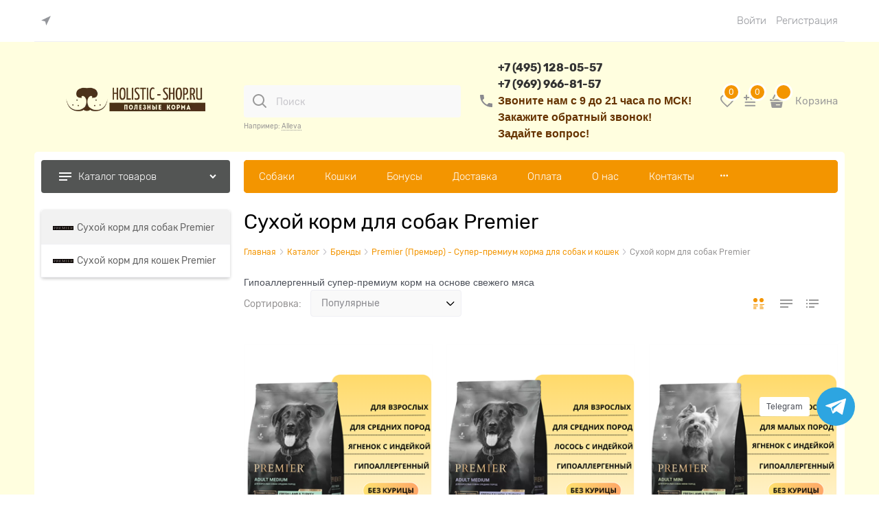

--- FILE ---
content_type: text/html; charset=utf-8
request_url: https://tomsk.holistic-shop.ru/categories/premier-sukhoi-korm-dlya-sobak
body_size: 53664
content:



<!DOCTYPE html>
<html data-ng-strict-di data-ng-app="app" lang="ru" data-ng-controller="CatalogCtrl as catalog" >
<head>
    
    
    <meta http-equiv="Content-Type" content="text/html; charset=utf-8" />
    <meta name="generator" content="AdVantShop.NET">
    <meta name="advid" content="809c8da4">
    <meta name="advtpl" content="modern2holisticshop">
    <meta name="format-detection" content="telePhone=no">
    <title>Купить Сухой корм для собак Premier по цене от 1220 руб в Томске в интернет-магазине Holistic-shop.ru</title>
    <base href="https://tomsk.holistic-shop.ru/" />
    <meta name="Description" content="Сухой корм для собак Premier — выгодные цены, быстрая доставка по Москве и России. Большой выбор товаров, акции и скидки. Покупайте удобно онлайн в нашем магазине с гарантией качества и отзывами покупателей." />

    
<link rel="canonical" href="https://tomsk.holistic-shop.ru/categories/premier-sukhoi-korm-dlya-sobak" />
    


    <script>

    
   !function(){"use strict";window.matchMedia("(max-width: 768px), (max-device-width: 768px)").addListener(function(e){!void(!0===e.matches?document.documentElement.classList.add('mobile-redirect-panel'):document.documentElement.classList.remove('mobile-redirect-panel'))})}();
    </script>
<meta property="og:site_name" content="Holistic-shop.ru - полезные корма!" />
<meta property="og:title" content="Купить Сухой корм для собак Premier по цене от 1220 руб в Томске в интернет-магазине Holistic-shop.ru" />
<meta property="og:url" content="https://tomsk.holistic-shop.ru/categories/premier-sukhoi-korm-dlya-sobak" />
<meta property="og:description" content="Сухой корм для собак Premier — выгодные цены, быстрая доставка по Москве и России. Большой выбор товаров, акции и скидки. Покупайте удобно онлайн в нашем магазине с гарантией качества и отзывами покупателей." />
<meta property="og:type" content="website" />
    <meta property="og:image" content="https://tomsk.holistic-shop.ru/pictures/category/small/21879.jpg" />

<meta name="viewport" content="width=device-width, initial-scale=1.0">
<link rel="preload" as="font" href="fonts/Rubik/Rubik-Regular.woff2" type="font/woff2" crossorigin>
<link rel="preload" as="font" href="fonts/Rubik/Rubik-Light.woff2" type="font/woff2" crossorigin>


    <style>
        /*fonts css*/
          @font-face{font-family:advantshopfonts;src:url('fonts/advantshopfonts/advantshopfonts.woff2') format('woff2');font-weight:normal;font-style:normal;font-display:swap}@font-face{font-family:AstakhovDished;src:url('fonts/AstakhovDished/AstakhovDished.woff2') format('woff2');font-weight:400;font-style:normal;font-stretch:normal;font-display:swap}@font-face{font-family:Dobrozrachniy;src:url('fonts/Dobrozrachniy/Dobrozrachniy-Regular.woff2') format('woff2');font-weight:400;font-style:normal;font-stretch:normal;font-display:swap}@font-face{font-family:'Fakedes Outline';src:url('fonts/Fakedes_Outline/FakedesOutline.woff2') format('woff2');font-weight:400;font-style:normal;font-stretch:normal;font-display:swap}@font-face{font-family:'Jazz Ball';src:url('fonts/JazzBall/JazzBall.woff2') format('woff2');font-weight:400;font-style:normal;font-stretch:normal;font-display:swap}@font-face{font-family:Krabuler;src:url('fonts/Krabuler/RFKrabuler-Regular.woff2') format('woff2');font-weight:400;font-style:normal;font-stretch:normal;font-display:swap}@font-face{font-family:'Kurica Lapoi 1.3';src:url('fonts/KuricaLapoi1.3/KuricaLapoi1.3.woff2') format('woff2');font-weight:400;font-style:normal;font-stretch:normal;font-display:swap}@font-face{font-family:Pelmeshka;src:url('fonts/Pelmeshka/Pelmeshka.woff2') format('woff2');font-weight:400;font-style:normal;font-stretch:normal;font-display:swap}@font-face{font-family:'Rubik';src:url('fonts/Rubik/Rubik-Light.woff2') format('woff2'),url('fonts/Rubik/Rubik-Light.woff') format('woff');font-weight:300;font-style:normal;font-display:swap}@font-face{font-family:'Rubik';src:url('fonts/Rubik/Rubik-Regular.woff2') format('woff2'),url('fonts/Rubik/Rubik-Regular.woff') format('woff');font-weight:400;font-style:normal;font-display:swap}@font-face{font-family:'Rubik';src:url('fonts/Rubik/Rubik-Medium.woff2') format('woff2'),url('fonts/Rubik/Rubik-Medium.woff') format('woff');font-weight:500;font-style:normal;font-display:swap}@font-face{font-family:'Rubik';src:url('fonts/Rubik/Rubik-Bold.woff2') format('woff2'),url('fonts/Rubik/Rubik-Bold.woff') format('woff');font-weight:700;font-style:normal;font-display:swap}
    </style>






<style>
    /*critical css*/
    [ng\:cloak], [ng-cloak], [data-ng-cloak], [x-ng-cloak], .ng-cloak, .x-ng-cloak, .ng-hide:not(.ng-hide-animate) {display: none !important;}ng\:form {display: block;}.ng-animate-shim {visibility: hidden;}.ng-anchor {position: absolute;}.row{flex-direction:row;flex-wrap:wrap}.col-lg,.col-lg-1,.col-lg-10,.col-lg-11,.col-lg-12,.col-lg-2,.col-lg-3,.col-lg-4,.col-lg-5,.col-lg-6,.col-lg-7,.col-lg-8,.col-lg-9,.col-lg-offset-1,.col-lg-offset-10,.col-lg-offset-11,.col-lg-offset-12,.col-lg-offset-2,.col-lg-offset-3,.col-lg-offset-4,.col-lg-offset-5,.col-lg-offset-6,.col-lg-offset-7,.col-lg-offset-8,.col-lg-offset-9,.col-lg-slim,.col-md,.col-md-1,.col-md-10,.col-md-11,.col-md-12,.col-md-2,.col-md-3,.col-md-4,.col-md-5,.col-md-6,.col-md-7,.col-md-8,.col-md-9,.col-md-offset-1,.col-md-offset-10,.col-md-offset-11,.col-md-offset-12,.col-md-offset-2,.col-md-offset-3,.col-md-offset-4,.col-md-offset-5,.col-md-offset-6,.col-md-offset-7,.col-md-offset-8,.col-md-offset-9,.col-md-slim,.col-sm,.col-sm-1,.col-sm-10,.col-sm-11,.col-sm-12,.col-sm-2,.col-sm-3,.col-sm-4,.col-sm-5,.col-sm-6,.col-sm-7,.col-sm-8,.col-sm-9,.col-sm-offset-1,.col-sm-offset-10,.col-sm-offset-11,.col-sm-offset-12,.col-sm-offset-2,.col-sm-offset-3,.col-sm-offset-4,.col-sm-offset-5,.col-sm-offset-6,.col-sm-offset-7,.col-sm-offset-8,.col-sm-offset-9,.col-sm-slim,.col-xs-1,.col-xs-11,.col-xs-4,.col-xs-6,.col-xs-7,.col-xs-8,.col-xs-offset-1,.col-xs-offset-10,.col-xs-offset-11,.col-xs-offset-12,.col-xs-offset-2,.col-xs-offset-3,.col-xs-offset-4,.col-xs-offset-5,.col-xs-offset-6,.col-xs-offset-7,.col-xs-offset-8,.col-xs-offset-9{box-sizing:border-box;flex-grow:0;flex-shrink:0;padding-right:.625rem;padding-left:.625rem}.col-xs-slim{flex-basis:auto}.col-xs-1{flex-basis:8.3333333333%;max-width:8.3333333333%}.col-xs-4{flex-basis:33.3333333333%;max-width:33.3333333333%}.col-xs-6{flex-basis:50%;max-width:50%}.col-xs-7{flex-basis:58.3333333333%;max-width:58.3333333333%}.col-xs-8{flex-basis:66.6666666667%;max-width:66.6666666667%}.col-xs-11{flex-basis:91.6666666667%;max-width:91.6666666667%}@media screen and (min-width:48em){.col-sm{flex-grow:1;flex-basis:0;max-width:100%}.col-sm-slim{flex-shrink:0;flex-grow:0;flex-basis:auto;max-width:none}.col-sm-1{flex-basis:8.3333333333%;max-width:8.3333333333%}.col-sm-2{flex-basis:16.6666666667%;max-width:16.6666666667%}.col-sm-3{flex-basis:25%;max-width:25%}.col-sm-4{flex-basis:33.3333333333%;max-width:33.3333333333%}.col-sm-5{flex-basis:41.6666666667%;max-width:41.6666666667%}.col-sm-6{flex-basis:50%;max-width:50%}.col-sm-7{flex-basis:58.3333333333%;max-width:58.3333333333%}.col-sm-8{flex-basis:66.6666666667%;max-width:66.6666666667%}.col-sm-9{flex-basis:75%;max-width:75%}.col-sm-10{flex-basis:83.3333333333%;max-width:83.3333333333%}.col-sm-11{flex-basis:91.6666666667%;max-width:91.6666666667%}.col-sm-12{flex-basis:100%;max-width:100%}}@media screen and (min-width:62em){.col-md{flex-grow:1;flex-basis:0;max-width:100%}.col-md-slim{flex-shrink:0;flex-grow:0;flex-basis:auto;max-width:none}.col-md-1{flex-basis:8.3333333333%;max-width:8.3333333333%}.col-md-2{flex-basis:16.6666666667%;max-width:16.6666666667%}.col-md-3{flex-basis:25%;max-width:25%}.col-md-4{flex-basis:33.3333333333%;max-width:33.3333333333%}.col-md-5{flex-basis:41.6666666667%;max-width:41.6666666667%}.col-md-6{flex-basis:50%;max-width:50%}.col-md-7{flex-basis:58.3333333333%;max-width:58.3333333333%}.col-md-8{flex-basis:66.6666666667%;max-width:66.6666666667%}.col-md-9{flex-basis:75%;max-width:75%}.col-md-10{flex-basis:83.3333333333%;max-width:83.3333333333%}.col-md-11{flex-basis:91.6666666667%;max-width:91.6666666667%}.col-md-12{flex-basis:100%;max-width:100%}}@media screen and (min-width:75em){.col-lg{flex-grow:1;flex-basis:0;max-width:100%}.col-lg-slim{flex-shrink:0;flex-grow:0;flex-basis:auto;max-width:none}.col-lg-1{flex-basis:8.3333333333%;max-width:8.3333333333%}.col-lg-2{flex-basis:16.6666666667%;max-width:16.6666666667%}.col-lg-3{flex-basis:25%;max-width:25%}.col-lg-4{flex-basis:33.3333333333%;max-width:33.3333333333%}.col-lg-5{flex-basis:41.6666666667%;max-width:41.6666666667%}.col-lg-6{flex-basis:50%;max-width:50%}.col-lg-7{flex-basis:58.3333333333%;max-width:58.3333333333%}.col-lg-8{flex-basis:66.6666666667%;max-width:66.6666666667%}.col-lg-9{flex-basis:75%;max-width:75%}.col-lg-10{flex-basis:83.3333333333%;max-width:83.3333333333%}.col-lg-11{flex-basis:91.6666666667%;max-width:91.6666666667%}.col-lg-12{flex-basis:100%;max-width:100%}}.col-xs-offset-1{margin-left:8.3333333333%}.col-xs-offset-2{margin-left:16.6666666667%}.col-xs-offset-3{margin-left:25%}.col-xs-offset-4{margin-left:33.3333333333%}.col-xs-offset-5{margin-left:41.6666666667%}.col-xs-offset-6{margin-left:50%}.col-xs-offset-7{margin-left:58.3333333333%}.col-xs-offset-8{margin-left:66.6666666667%}.col-xs-offset-9{margin-left:75%}.col-xs-offset-10{margin-left:83.3333333333%}.col-xs-offset-11{margin-left:91.6666666667%}.col-xs-offset-12{margin-left:100%}@media screen and (min-width:48em){.col-sm-offset-1{margin-left:8.3333333333%}.col-sm-offset-2{margin-left:16.6666666667%}.col-sm-offset-3{margin-left:25%}.col-sm-offset-4{margin-left:33.3333333333%}.col-sm-offset-5{margin-left:41.6666666667%}.col-sm-offset-6{margin-left:50%}.col-sm-offset-7{margin-left:58.3333333333%}.col-sm-offset-8{margin-left:66.6666666667%}.col-sm-offset-9{margin-left:75%}.col-sm-offset-10{margin-left:83.3333333333%}.col-sm-offset-11{margin-left:91.6666666667%}.col-sm-offset-12{margin-left:100%}}@media screen and (min-width:62em){.col-md-offset-1{margin-left:8.3333333333%}.col-md-offset-2{margin-left:16.6666666667%}.col-md-offset-3{margin-left:25%}.col-md-offset-4{margin-left:33.3333333333%}.col-md-offset-5{margin-left:41.6666666667%}.col-md-offset-6{margin-left:50%}.col-md-offset-7{margin-left:58.3333333333%}.col-md-offset-8{margin-left:66.6666666667%}.col-md-offset-9{margin-left:75%}.col-md-offset-10{margin-left:83.3333333333%}.col-md-offset-11{margin-left:91.6666666667%}.col-md-offset-12{margin-left:100%}}@media screen and (min-width:75em){.col-lg-offset-1{margin-left:8.3333333333%}.col-lg-offset-2{margin-left:16.6666666667%}.col-lg-offset-3{margin-left:25%}.col-lg-offset-4{margin-left:33.3333333333%}.col-lg-offset-5{margin-left:41.6666666667%}.col-lg-offset-6{margin-left:50%}.col-lg-offset-7{margin-left:58.3333333333%}.col-lg-offset-8{margin-left:66.6666666667%}.col-lg-offset-9{margin-left:75%}.col-lg-offset-10{margin-left:83.3333333333%}.col-lg-offset-11{margin-left:91.6666666667%}.col-lg-offset-12{margin-left:100%}}.start-xs{justify-content:flex-start}@media screen and (min-width:48em){.start-sm{justify-content:flex-start}}@media screen and (min-width:62em){.start-md{justify-content:flex-start}}@media screen and (min-width:75em){.start-lg{justify-content:flex-start}}@media screen and (min-width:48em){.center-sm{justify-content:center}}@media screen and (min-width:62em){.center-md{justify-content:center}}@media screen and (min-width:75em){.center-lg{justify-content:center}}@media screen and (min-width:48em){.end-sm{justify-content:flex-end}}@media screen and (min-width:62em){.end-md{justify-content:flex-end}}@media screen and (min-width:75em){.end-lg{justify-content:flex-end}}.top-xs{align-items:flex-start}@media screen and (min-width:48em){.top-sm{align-items:flex-start}}@media screen and (min-width:62em){.top-md{align-items:flex-start}}@media screen and (min-width:75em){.top-lg{align-items:flex-start}}@media screen and (min-width:48em){.middle-sm{align-items:center}}@media screen and (min-width:62em){.middle-md{align-items:center}}@media screen and (min-width:75em){.middle-lg{align-items:center}}.baseline-xs{align-items:baseline}@media screen and (min-width:48em){.baseline-sm{align-items:baseline}}@media screen and (min-width:62em){.baseline-md{align-items:baseline}}@media screen and (min-width:75em){.baseline-lg{align-items:baseline}}.bottom-xs{align-items:flex-end}@media screen and (min-width:48em){.bottom-sm{align-items:flex-end}}@media screen and (min-width:62em){.bottom-md{align-items:flex-end}}@media screen and (min-width:75em){.bottom-lg{align-items:flex-end}}.around-xs{justify-content:space-around}@media screen and (min-width:48em){.around-sm{justify-content:space-around}}@media screen and (min-width:62em){.around-md{justify-content:space-around}}@media screen and (min-width:75em){.around-lg{justify-content:space-around}}@media screen and (min-width:48em){.between-sm{justify-content:space-between}}@media screen and (min-width:62em){.between-md{justify-content:space-between}}@media screen and (min-width:75em){.between-lg{justify-content:space-between}}.first-xs{order:-1}@media screen and (min-width:48em){.first-sm{order:-1}}@media screen and (min-width:62em){.first-md{order:-1}}@media screen and (min-width:75em){.first-lg{order:-1}}.last-xs{order:1}@media screen and (min-width:48em){.last-sm{order:1}}@media screen and (min-width:62em){.last-md{order:1}}@media screen and (min-width:75em){.last-lg{order:1}}.reverse-xs{flex-direction:row-reverse}@media screen and (min-width:48em){.reverse-sm{flex-direction:row-reverse}}@media screen and (min-width:62em){.reverse-md{flex-direction:row-reverse}}@media screen and (min-width:75em){.reverse-lg{flex-direction:row-reverse}}.clear-gap-xs{padding-left:0;padding-right:0}@media screen and (min-width:48em){.clear-gap-sm{padding-left:0;padding-right:0}}@media screen and (min-width:62em){.clear-gap-md{padding-left:0;padding-right:0}}@media screen and (min-width:75em){.clear-gap-lg{padding-left:0;padding-right:0}}.clear-gap-left-xs{padding-left:0}@media screen and (min-width:48em){.clear-gap-left-sm{padding-left:0}}@media screen and (min-width:62em){.clear-gap-left-md{padding-left:0}}@media screen and (min-width:75em){.clear-gap-left-lg{padding-left:0}}.clear-gap-right-xs{padding-right:0}@media screen and (min-width:48em){.clear-gap-right-sm{padding-right:0}}@media screen and (min-width:62em){.clear-gap-right-md{padding-right:0}}@media screen and (min-width:75em){.clear-gap-right-lg{padding-right:0}}.gap-xs{padding-left:.625rem;padding-right:.625rem}@media screen and (min-width:48em){.gap-sm{padding-left:.625rem;padding-right:.625rem}}@media screen and (min-width:62em){.gap-md{padding-left:.625rem;padding-right:.625rem}}@media screen and (min-width:75em){.gap-lg{padding-left:.625rem;padding-right:.625rem}}.nowrap-xs{flex-wrap:nowrap}@media screen and (min-width:48em){.nowrap-sm{flex-wrap:nowrap}}@media screen and (min-width:62em){.nowrap-md{flex-wrap:nowrap}}@media screen and (min-width:75em){.nowrap-lg{flex-wrap:nowrap}}.wrap-xs{flex-wrap:wrap}@media screen and (min-width:48em){.wrap-sm{flex-wrap:wrap}}@media screen and (min-width:62em){.wrap-md{flex-wrap:wrap}}@media screen and (min-width:75em){.wrap-lg{flex-wrap:wrap}}.g-xs{gap:5px}.g-sm{gap:10px}.g-md{gap:15px}.g-lg{gap:20px}.row-gap-xs{row-gap:5px}.row-gap-sm{row-gap:10px}.row-gap-md{row-gap:15px}.row-gap-lg{row-gap:20px}html{line-height:1.15;text-size-adjust:100%;font-size:16px;overflow-y:scroll}h1,h2{font-weight:400;line-height:1.2}h1{font-size:2em;margin:.67em 0;font-size:1.875rem;margin:0 0 1.25rem}img{border-style:none;width:auto;max-height:100%;max-width:100%}html *{max-height:999999px}label{position:relative;display:inline-block}p{padding:0;margin:0 0 1.0625rem}h2{font-size:1.375rem;margin:0 0 1rem}.select-custom select{appearance:none;padding:.5rem 1.875rem .5rem .9375rem;border-radius:.3125rem;width:100%;background:#f9f9f9;color:#8a8a8f;box-sizing:border-box;border-radius:4px;border:1px solid #efeff4;vertical-align:middle}.select-custom select option{background-color:#fff;color:#333;border:0}.link-text-decoration-none{text-decoration:none}@media (min-height:641px){.connector__item{width:55.999px;height:55.999px}}.adv-popover-overlay{position:fixed;inset:0;background:rgba(0,0,0,.5);z-index:600}#connectorPopover .adv-popover-content{padding-top:21px}.text-align-center{text-align:center}.vertical-interval-small{margin-top:.4375rem;margin-bottom:.4375rem}.vertical-interval-small.no-bottom{margin-bottom:0}@media (min-width:30em){.photo-view-list{position:relative}.photo-view-list__nav-wrap{display:flex;flex-wrap:nowrap;position:absolute;inset:0 0-3px;z-index:1}.photo-view-list__nav{flex-grow:1;flex-shrink:1;position:relative}.photo-view-list__nav>*{position:absolute;bottom:0;left:0;right:0;height:1px}.photo-view-list__nav+.photo-view-list__nav>*{margin-left:2px}.photo-view-list__nav:not(.active)>span{background-color:rgba(121,119,121,.7)}}.products-view-tile{margin-top:-.625rem;margin-left:-.625rem;margin-right:-.625rem}.products-view-tile .products-view-block{padding:.625rem}.products-view-tile .products-view-picture-link{width:100%}.products-view-tile .products-view-item{padding-bottom:.9375rem;white-space:normal;flex-direction:column;height:100%;padding-left:0!important}.products-view-tile .products-view-meta{color:#a5a8af}.products-view-tile .products-view-info{width:100%;flex-grow:1}.products-view-tile .products-view-name{margin:16px .625rem 0;text-align:center}.products-view-tile .products-view-price{height:3.875rem;white-space:nowrap;padding:0 .3125rem .3125rem 0}.products-view-tile .products-view-price::before{content:"";display:inline-block;vertical-align:middle;height:100%;font-size:0;line-height:0}.products-view-tile .products-view-price-block{padding:.3125rem .625rem 0;box-sizing:border-box;display:flex;flex-wrap:wrap;align-items:center}.products-view-tile .products-view-buttons-cell,.products-view-tile .products-view-price{display:inline-block;vertical-align:middle}.products-view-tile .products-view-buttons-cell{white-space:nowrap}.products-view-tile .products-view-buttons{padding-bottom:.3125rem}.products-view-tile .price-current{display:block}.products-view-tile .products-view-pictures{padding:1.5625rem .625rem 0;margin:0 auto;width:100%!important}.products-view-tile .products-view-labels{position:absolute;top:.625rem;right:.625rem;font-size:.75rem;line-height:1.5}.products-view-tile .products-view-label{text-align:right}.products-view-tile .products-view-price-block .products-view-price::before,.products-view-tile .products-view-tile-element-hidden{display:none}.catalog-filter .catalog-filter-content .catalog-filter-block .catalog-filter-block-content-checkbox .catalog-filter-row label .custom-input-text{font-size:14px;position:relative}.products-view-tile .products-view-name{margin:16px 0 0}.products-view-tile .products-view-name-link{font-size:16px;text-align:left}.products-view-tile .products-view-item{border:0}.products-view-tile .products-view-pictures{z-index:0}.products-view-tile .products-view-rating{text-align:left;margin-top:16px}.products-view-tile .products-view-rating .rating .rating-item::before{width:12px;height:12px;display:block;font-size:90%;margin-right:0}.products-view-tile .products-view-price-data{padding-top:16px}.products-view-tile .products-view-price-block{padding:0}.products-view-tile .products-view-price-block .products-view-price,img{height:auto}.products-view-tile .products-view-price-block .price-current{font-size:24px}.products-view-tile .product-view-button{margin-top:10px}.products-view-tile .product-view-button .product-view-button-wrap .button_block .products-view-buttons{padding-bottom:0}.products-view-tile .products-view-pictures{padding:0}.products-view-tile .products-view-meta{text-align:left}.toolbar-top>.container>.row .toolbar-top-item a{border-bottom-style:none}.products-view-sort .products-view-sort-select select,.select-custom.icon-down-open-after-abs select{box-sizing:border-box;border-radius:4px;font-size:14px}.product-view-action .products-view-compare .compare-control .svg svg{width:21px;height:21px}.phones-number__icon>svg{height:100%}.products-view-tile .products-view-price-block{justify-content:flex-start!important}.icon-animate-spin-before::before{animation:2s linear 0s infinite normal none running spin;display:inline-block;text-shadow:none}.icon-spinner-before::before{content:"";margin-right:.2em}@media (min-height:641px){.connector__item{width:55.999px;height:55.999px}}@media (min-width:30em){.photo-view-list{position:relative}.photo-view-list__nav-wrap{display:flex;flex-wrap:nowrap;position:absolute;inset:0 0-3px;z-index:1}.photo-view-list__nav{flex-grow:1;flex-shrink:1;position:relative}.photo-view-list__nav>*{position:absolute;bottom:0;left:0;right:0;height:1px}.photo-view-list__nav+.photo-view-list__nav>*{margin-left:2px}.photo-view-list__nav:not(.active)>span{background-color:rgba(121,119,121,.7)}}.products-view-list .products-view-name{order:-30}.products-view-list .products-view-meta{order:-20}.products-view-list .products-view-item{padding:.625rem;align-items:center;box-sizing:content-box}.products-view-list .products-view-pictures{position:absolute;top:.625rem;left:0}.products-view-list .products-view-price-block{margin-top:.625rem;display:table}.products-view-list .products-view-buttons-cell,.products-view-list .products-view-price{display:table-cell}.products-view-list .products-view-label{text-align:left}.products-view-list .products-view-block{padding:2.8125rem 0;border-style:solid;border-width:0 0 1px;flex-basis:100%!important;min-width:100%!important}.products-view-list .products-view-block:first-child{border-width:1px 0}.products-view-list .products-view-info,.products-view-list .products-view-price-block{padding-left:.75rem}.products-view-list .products-view-info{flex-basis:100%;max-width:100%;flex-grow:1}.products-view-list .products-view-name{font-size:1.375rem}.products-view-list .price-current,.products-view-list .products-view-price{display:block}.products-view-list .price-current{margin-top:6px}.products-view-list .products-view-buttons-cell,.products-view-list .products-view-price{padding-right:.625rem}.products-view-list .products-view-labels{position:absolute;top:.625rem;left:.625rem}.products-view-list .products-view-buttons{text-align:right;margin-top:.625rem}.catalog-filter-progress{position:relative;text-align:center;font-size:30px}.products-view-list .products-view-block{padding:15px 0}.products-view-list .products-view-block .products-view-info .products-view-rating{margin-bottom:5px}.products-view-list .products-view-block .product-view-action{right:5px;left:initial}.products-view-list .products-view-compare{right:0;left:inherit}.products-view-list .products-view-price-block .price-current{font-size:24px}.products-view-list .products-view-price-block .products-view-price .price-current{margin-top:0}a{background-color:transparent;text-decoration:none}@media (min-height:641px){.connector__item{width:55.999px;height:55.999px}}strong{font-weight:700}.price-discount,.price-new,.price-old{display:block}.price-new{margin-bottom:2px}.price-old .price-currency,.price-old .price-number{text-decoration:line-through}.price-discount{color:#e20a0a}.price-discount-percent,.price-new-discount{display:inline-block}.price-discount-percent-wrap{white-space:nowrap;display:inline-block}.products-view-table .products-view-item .products-view-quickview{display:none}@media (min-width:30em){.photo-view-list{position:relative}.photo-view-list__nav-wrap{display:flex;flex-wrap:nowrap;position:absolute;inset:0 0-3px;z-index:1}.photo-view-list__nav{flex-grow:1;flex-shrink:1;position:relative}.photo-view-list__nav>*{position:absolute;bottom:0;left:0;right:0;height:1px}.photo-view-list__nav+.photo-view-list__nav>*{margin-left:2px}.photo-view-list__nav:not(.active)>span{background-color:rgba(121,119,121,.7)}}.products-view .price-new{font-size:1.1875rem}.products-view .price-old{font-size:.875rem}.products-view .price-discount{font-size:.6875rem}.products-view-label-discount{background-color:#cd0303}.products-view-table .products-view-name{order:-30}.products-view-table .products-view-meta{order:-20}.products-view-table .products-view-item{flex-wrap:nowrap;padding:.625rem!important;min-height:0!important}.products-view-table .products-view-block{padding:1.5625rem 0;border-style:solid;border-width:0 0 1px;flex-basis:100%!important;min-width:100%!important;max-width:100%!important}.products-view-table .products-view-block:first-child{border-width:1px 0}.products-view-table .products-view-price-block{margin:0;display:table;flex-shrink:0}.products-view-table .products-view-buttons-cell,.products-view-table .products-view-price{display:table-cell}.products-view-table .products-view-pictures{flex-shrink:0;flex-basis:8%!important;max-width:8%!important;height:auto!important}.products-view-table .products-view-info{flex-basis:0;flex-grow:1;padding-left:1.25rem;width:calc(295px - 100%)}.products-view-table .products-view-name{font-size:1rem}.products-view-table .products-view-meta{margin-top:0}.products-view-table .price-current,.products-view-table .price-discount,.products-view-table .price-old{display:block}.products-view-table .price-current{max-width:11rem;font-size:1.125rem}.products-view-table .price{text-align:right;padding-right:.625rem;padding-left:.1875rem}.products-view-table .products-view-buttons-cell{padding-right:.625rem}.products-view-table .products-view-buttons{margin-top:.625rem}.products-view-table .products-view-label{padding:0 .3125rem}.products-view-table .products-view-price{padding-top:1.125rem}.products-view-table .products-view-picture-link{display:inline}.products-view-variants-selected{color:#61646c}.products-view-table .products-view-block{padding:10px 0}.products-view-table .products-view-block .products-view-item{align-items:end}.products-view-table .products-view-block .products-view-info .products-view-rating{margin-bottom:5px}.products-view-table .products-view-block .products-view-labels{margin-right:10px}.products-view-table .products-view-block .products-view-pictures{z-index:0}.products-view-table .products-view-block .products-view-pictures>div{min-height:0!important}.products-view-table .product-view-button .products-view-buttons-cell{padding-right:0}.products-view-table .product-view-button .products-view-buttons-cell .products-view-buttons,.products-view-table .products-view-price-block .products-view-price .price-current{margin-top:0}.products-view-table .products-view-compare{position:initial}.products-view-table .product-view-action{top:0;left:0}.products-view-table .products-view-price-block .price-current,.products-view-table .products-view-price-block .price-new{font-size:24px}.products-view-table .products-view-price-block .products-view-price{padding-top:0}.products-view-table .photo-view-list__nav-wrap,main{display:block}.products-view-picture-link img{white-space:normal}body,figure{margin:0}.container-fluid{box-sizing:border-box;margin-right:auto;margin-left:auto}.row{box-sizing:border-box;display:flex;flex-flow:row wrap;margin-right:-.625rem;margin-left:-.625rem}.col-xs,.col-xs-10,.col-xs-12,.col-xs-2,.col-xs-3,.col-xs-5,.col-xs-9,.col-xs-slim{box-sizing:border-box;flex-shrink:0;padding-right:.625rem;padding-left:.625rem}.col-xs-10,.col-xs-12,.col-xs-2,.col-xs-3,.col-xs-5,.col-xs-9,.col-xs-slim{flex-grow:0}.col-xs{flex-grow:1;flex-basis:0;max-width:100%}.col-xs-slim{flex:0 0 auto;max-width:none}.col-xs-2{flex-basis:16.6667%;max-width:16.6667%}.col-xs-3{flex-basis:25%;max-width:25%}.col-xs-5{flex-basis:41.6667%;max-width:41.6667%}.col-xs-9{flex-basis:75%;max-width:75%}.col-xs-10{flex-basis:83.3333%;max-width:83.3333%}.col-xs-12{flex-basis:100%;max-width:100%}.center-xs{justify-content:center}.end-xs{justify-content:flex-end}.middle-xs{align-items:center}.between-xs{justify-content:space-between}.col-p-v{padding-top:.6rem;padding-bottom:.6rem}.container-fluid{padding-right:.625rem;padding-left:.625rem}button,input,select{line-height:1.15;margin:0}button,input{overflow:visible}button,select{text-transform:none}[type=button],button{appearance:button}[type=checkbox]{box-sizing:border-box;padding:0}[type=search]{appearance:textfield;outline-offset:-2px}[hidden]{display:none}:root{--viewport-width:calc(100vw - var(--scrollbar-width, 0px))}.container,body{position:relative}body{line-height:1.5;font-family:Rubik}button,input,select{color:inherit;font:inherit}.container{max-width:73.75rem;min-width:60.625rem;margin:0 auto;z-index:30}.site-menu-row{border-radius:.3125rem}.site-body,.site-body-aside,.site-body-main,.site-head{position:relative}.site-head{z-index:31}.site-body,.site-body-main{z-index:15}.site-body-inner{border-radius:.3125rem}.stretch-container{display:flex;min-height:100vh;flex-direction:column}.stretch-middle{flex:1 0 auto}.oc-lazy-load-cloak{display:none}.mobile-overlap{position:relative;z-index:2998}.btn{display:inline-block;vertical-align:middle}.h3{font-size:1rem;font-weight:400;margin:0 0 .75rem;line-height:1.2}[class*=" icon-"]::after,[class^=icon-]::after{font-family:advantshopfonts,sans-serif;font-style:normal;font-weight:400;speak:none;display:inline-block;text-decoration:inherit;width:1em;line-height:1;text-align:center;opacity:1;font-feature-settings:normal;font-variant:normal;text-transform:none}.icon-down-open-after-abs::after{content:""}.icon-right-open-after-abs::after,.icon-right-open-before::before{content:""}.icon-up-open-before::before{content:""}.icon-star-before::before{content:""}.icon-menu-before::before{content:""}.icon-th-large-before::before{content:""}.icon-dot-3-before::before{content:""}.icon-cancel-before::before{content:""}.icon-list-before::before{content:""}.icon-cancel-before::before,.icon-dot-3-before::before,.icon-list-before::before,.icon-menu-before::before,.icon-right-open-before::before,.icon-star-before::before,.icon-th-large-before::before,.icon-up-open-before::before{margin-right:.2em}.icon-down-open-after-abs::after,.icon-right-open-after-abs::after{margin-left:.2em;position:absolute;top:50%;transform:translateY(-50%);right:0}.icon-no-margin::before{margin:0}.custom-input-checkbox{flex-shrink:0;box-shadow:#818181 0 0 .125rem;border-image:initial;background:linear-gradient(#fdfdfd,#f3f3f3 11%,#ebebeb 33%,#dcdcdc 44%,#e6e6e6 67%,#f0f0f0,#f6f6f6,#fff);border-radius:.1875rem}.custom-input-checkbox~.custom-input-text,body{font-size:13px}.custom-input-checkbox::after{content:"";position:absolute;width:.8125rem;height:.8125rem;background-repeat:no-repeat;left:.0625rem;top:-.125rem}.custom-input-native{opacity:0;position:absolute}.select-custom{position:relative;display:inline-block;width:100%;color:#fff;vertical-align:middle}.select-custom::after{right:.625rem}input[type=password],input[type=search]{box-shadow:none}.link-dotted-invert{text-decoration:none;border-bottom-style:dotted;border-bottom-width:1px}.connector{position:fixed;bottom:30px;right:30px;z-index:500}.connector__list{display:none;padding:0;margin:0;list-style:none;overflow:visible;flex-flow:column wrap;max-height:calc(100vh - 80px)}.connector__list-item{padding:0;margin:20px 5px 0;position:relative}.connector__item{width:47.999px;height:47.999px;border-radius:50%;color:#fff;display:flex;align-items:center;justify-content:center;border:0}.connector__state{position:absolute;height:0;width:0;overflow:hidden;clip:rect(0,0,0,0)}.connector__state:checked~.connector__list{display:flex}.connector__item--telegram{background-color:#2da5e1}.connector__popup{background:#fff;border-radius:3px;position:absolute;right:100%;margin-right:10px;padding:5px 10px;top:50%;transform:translateY(-50%);font-size:12px;text-align:center;color:#4b4f58}.connector-with-bottom-panel{bottom:100px!important}@media (min-height:641px){.connector__item{width:55.999px;height:55.999px}}.site-head-search-input{margin-bottom:.5625rem;line-height:1}.site-head-phone-col{text-align:right}.site-head-search-example{font-size:.625rem}.site-head-userid{font-size:.75rem}.site-head-logo-block{position:relative}.site-head-logo-link{display:block}.site-head-search-form{position:relative}.site-head-logo,.site-head-menu-col,.site-head-phone-col{margin-top:1.0625rem;margin-bottom:1.0625rem}.site-head-cart{margin-bottom:.4375rem}.site-head-search-btn,.site-head-search-input-wrap{position:relative}.static-block-email-header{font-size:.75rem}.menu-dropdown{position:relative}.menu-dropdown-root{font-size:.875rem;padding:.375rem 1.25rem .5rem;position:relative;display:block;text-decoration:none;color:#fff;border-radius:.3125rem;z-index:100}.menu-dropdown-root::before{display:inline-block;vertical-align:middle;height:1.875rem;content:"";width:0}.menu-dropdown-root::after{margin-right:1.25rem;font-size:.625rem}.menu-dropdown-root-text{display:inline-block;vertical-align:middle}.menu-dropdown-list{padding:0;margin:0;display:block;list-style:none;border-radius:.3125rem;border-width:1px;border-style:solid;z-index:10;background:#fff}.menu-dropdown-item{font-size:.875rem;border-width:0 0 1px;border-style:solid;display:flex;flex-flow:row wrap}.menu-dropdown-item:first-child .menu-dropdown-link-wrap{border-top-left-radius:.3125rem;border-top-right-radius:.3125rem}.menu-dropdown-item:last-child{border-bottom:0}.menu-dropdown-item--give-more-link{top:-1px;position:relative;padding-bottom:1px}.menu-dropdown-link-wrap{width:100%;position:relative;box-sizing:border-box}.menu-dropdown-sub+.menu-dropdown-link-wrap::after{right:.625rem;opacity:.2}.menu-dropdown-link{text-decoration:none;position:relative;font-size:0;display:block}.menu-dropdown-link .menu-dropdown-link-text{font-size:.875rem;vertical-align:middle;display:inline-block;width:100%;box-sizing:border-box}.menu-dropdown-link::before{content:"";display:inline-block;vertical-align:middle;height:1.875rem;width:0}.menu-dropdown-icon{width:1.875rem;text-align:center;position:absolute;top:50%;transform:translateY(-50%)}.menu-dropdown-icon~.menu-dropdown-link-text{padding-left:35px}.menu-dropdown-sub,.menu-dropdown-sub-inner{padding:0;list-style:none}.menu-dropdown-sub-inner{margin:0;white-space:nowrap}.menu-dropdown-sub-block{vertical-align:top;position:relative;display:inline-flex;flex-flow:row wrap;white-space:normal}.menu-dropdown-sub-columns{display:table;width:100%}.menu-dropdown-modern .menu-dropdown-sub-columns-item{display:inline-grid}.menu-dropdown-modern .menu-dropdown-sub-columns-item-brand{--dropdownSubCountColsProductsInRow:1}.menu-dropdown-sub-block-brand::before{position:absolute;content:"";width:.0625rem;display:block;vertical-align:middle;top:.625rem;left:0;bottom:.625rem;background:#e2e3e4}.menu-dropdown-sub-brand-title,.menu-dropdown-sub-category,.menu-dropdown-sub-category-name{margin-bottom:.4375rem;width:100%}.menu-dropdown-sub-category-name{font-size:.875rem;position:relative;flex-basis:100%}.menu-dropdown-sub-brand-title{font-weight:700}.menu-dropdown-sub-childs{padding:0;margin:0;list-style:none;order:1}.menu-dropdown-sub-category-link,.menu-dropdown-sub-link{text-decoration:none}.menu-dropdown-expanded .menu-dropdown-list{position:relative;margin-bottom:2.1875rem}.menu-dropdown-compact .menu-dropdown-list{position:absolute;top:100%;left:0;right:0;visibility:hidden}.menu-dropdown-modern .menu-dropdown-sub+.menu-dropdown-link-wrap{padding-right:2.125rem}.menu-dropdown-modern .menu-dropdown-sub-block{padding:.625rem .9375rem;display:inline-block;width:11.25rem}.menu-dropdown-modern .menu-dropdown-sub-category-name{font-weight:700}.menu-dropdown-modern .menu-dropdown-link{padding:.4375rem 1.0625rem;text-decoration:none}.menu-dropdown-modern .menu-dropdown-sub{position:absolute;left:100%;top:-.125rem;z-index:5}.menu-dropdown-modern .menu-dropdown-sub-inner{border:1px solid #e2e3e4;border-radius:.3125rem;box-shadow:rgba(0,0,0,.25)0 0 6px}.menu-dropdown-modern .menu-dropdown-sub{min-height:100%}.menu-dropdown-modern .menu-dropdown-sub-inner{min-height:100%;position:absolute}.menu-dropdown-sub-category--give-all{padding-left:.9375rem}.js-menu-dropdown-give-more-link{display:none;padding:0;margin:0;border-bottom:0!important}.menu-general-wrap{flex-wrap:nowrap}.menu-general{padding:0;margin:0;list-style:none;white-space:nowrap;font-size:0;line-height:0}.menu-general-item{position:relative;display:inline-block;background-color:transparent;white-space:normal;line-height:1;font-size:.75rem;vertical-align:top}.menu-general-item::before{position:absolute;content:"";width:.125rem;display:block;vertical-align:middle;top:0;right:0;bottom:0;margin-right:-1px;background:linear-gradient(rgba(57,57,57,.39),rgba(57,57,57,.33) 17%,rgba(57,57,57,.12) 61%,rgba(57,57,57,.01) 96%,rgba(255,255,255,.01),rgba(255,255,255,0))0 0/.0625rem 100%no-repeat border-box border-box,linear-gradient(rgba(255,255,255,.14),rgba(255,255,255,.02) 72%,rgba(255,255,255,0)) 1px 0/.0625rem 100%no-repeat border-box border-box}.menu-general-item:first-child{border-top-left-radius:.3125rem;border-bottom-left-radius:.3125rem}.menu-general-item:last-child{border-top-right-radius:.3125rem;border-bottom-right-radius:.3125rem}.menu-general-root-link{font-size:.875rem;padding:.375rem .9375rem .5rem;display:inline-block;text-decoration:none;line-height:1}.menu-general-root-link::before{display:inline-block;vertical-align:middle;height:1.875rem;content:"";width:0}.menu-general-root-link:first-child{border-top-left-radius:.3125rem}.menu-general-root-link:last-child{border-top-right-radius:.3125rem}.menu-general-tile{padding:.375rem .9375rem .5rem}.menu-general-tile::after{content:"";display:inline-block;vertical-align:middle;width:0;height:1.875rem}.menu-general-tile::before{display:none}.menu-general-root-link-text{display:inline-block;vertical-align:middle}.price{line-height:1;display:inline-block}.breadcrumbs__item::before,.price-current{display:block}.price-currency{white-space:pre}.price-currency,.price-number{display:inline-block}.toolbar-top{background-color:rgba(243,243,243,.9)}.toolbar-top-item{color:#94969b}.toolbar-top-link-alt{position:relative;margin:0 .4375rem}.toolbar-top-link-alt:first-child{margin-left:0}.toolbar-top-link-alt:last-child{margin-right:0}.toolbar-top-item a,.toolbar-top-link-alt{color:#94969b}.toolbar-top-item a.link-dotted-invert{border-bottom-color:#94969b}.toast-top-right{top:12px;right:12px}#toast-container{position:fixed;z-index:999999}[data-submenu]{opacity:0;display:none}[data-submenu].show-submenu{opacity:1;display:block!important}.cart-mini{display:inline-block;vertical-align:middle;position:relative}.cart-mini,.compare-control{font-size:.75rem}.harmonica{overflow:hidden;transform:translateZ(0)}.harmonica-tile-dots{z-index:20;position:relative}.harmonica-tile-inner{display:inline-block}.adv-popover{box-shadow:rgba(0,0,0,.25)0 0 9px;border-radius:.3125rem;top:0;left:0;background:#fff;z-index:700;position:absolute}.adv-popover-content{padding:14px}.adv-popover-tile{position:absolute;overflow:hidden}.adv-popover-tile__figure{display:inline-block;background-color:#fff;transform:rotate(45deg);position:relative;height:.625rem;width:.625rem;box-shadow:rgba(0,0,0,.25)0 0 9px}.adv-popover-position-bottom .adv-popover-tile,.adv-popover-position-topleft .adv-popover-tile{left:0;right:0;margin:0 auto;height:calc(.625rem - 1px);width:100%}.adv-popover-position-bottom .adv-popover-tile{text-align:center}.adv-popover-position-topleft .adv-popover-tile{top:100%}.adv-popover-position-topleft .adv-popover-tile__figure{top:-100%}.adv-popover-position-bottom .adv-popover-tile{bottom:100%}.adv-popover-position-left .adv-popover-tile{top:0;bottom:0;margin:auto 0;height:1.1875rem;width:.625rem;text-align:left;left:100%}.adv-popover-position-left .adv-popover-tile__figure{right:.3125rem}.adv-popover-fixed{position:fixed}.adv-popover-cross{position:absolute;top:4px;right:4px;background:0 0;border:0;font-size:14px;padding:0;margin:0;line-height:1;width:20px;height:20px;display:flex;align-items:center;justify-content:center}.adv-popover-cross__text{display:none}#connectorPopover{font-size:18px}.scroll-to-top{position:fixed;left:0;display:none;height:100%;background:rgba(243,243,243,.9);width:40px;top:0;z-index:20}.scroll-to-top .to-top-icon{position:absolute;bottom:40px;height:40px;width:40px;text-align:center}.wishlist-control{font-size:.75rem}.rel{position:relative}.hidden{display:none}.big-z{z-index:100}.center-aligner{display:flex;align-items:center;justify-content:center}.text-floating{overflow-wrap:break-word;word-break:keep-all;line-break:normal;hyphens:none}.text-static{overflow-wrap:normal;word-break:normal;line-break:auto;hyphens:manual}.inline{display:inline}.flex{display:flex}.relative{position:relative}#theme-container{position:absolute;left:0;top:0;min-width:940px;width:100%;z-index:0}.theme-left,.theme-right{position:absolute;left:50%}.breadcrumbs{font-size:14px;padding-bottom:0}.breadcrumbs__inner{display:flex;align-content:center;flex-wrap:nowrap;overflow-x:auto;padding-bottom:.6667em;box-sizing:border-box;white-space:nowrap;line-height:1}.breadcrumbs--desktop{font-size:11px;margin-bottom:20px}.breadcrumbs--desktop .breadcrumbs__item{display:inline-block}.breadcrumbs--desktop .breadcrumbs__item::before{display:inline-block;font-size:9px;line-height:1;margin-right:0}.breadcrumbs__item{vertical-align:middle;display:flex;align-items:center;color:#000}.breadcrumbs__item:first-child::before{display:none}.product-categories-header-slim{text-align:center;vertical-align:middle}.product-categories-header-container{display:table;margin:0 auto}.product-categories-header-slim-title{display:table-cell}.product-categories-header-slim{font-size:.75rem}.product-categories-header-slim-extend{height:2.8125rem;overflow:hidden;position:relative}.product-categories-header-slim-extend::after{content:"";display:block;height:.625rem;left:0;right:0;bottom:0;position:absolute;background:linear-gradient(rgba(255,255,255,.2)0,#fff)}.product-categories-item-picture-slim{text-align:center}.product-categories-item-photo-link-slim{display:inline-block;width:100%}.product-categories-slim{box-sizing:border-box;margin:0-.625rem 1.25rem;display:flex;flex-flow:row wrap;justify-content:flex-start}.product-categories-item-slim{box-sizing:border-box}.product-categories-item-inner-slim{border-radius:.3125rem;border:1px solid #e2e3e4;margin:.625rem;padding:1.25rem}.pagenumberer-next-text{display:none}.rating,.rating-item{display:inline-block;padding:0;margin:0;line-height:1}.rating{list-style:none;font-size:1.125rem;direction:rtl}.rating-item{vertical-align:middle;color:#d1d1d1}.rating-item-selected{color:#fec419}.photo-view-list__nav-wrap{display:none}@media (min-width:30em){.photo-view-list{position:relative}.photo-view-list__nav-wrap{display:flex;flex-wrap:nowrap;position:absolute;inset:0 0-3px;z-index:1}.photo-view-list__nav{flex-grow:1;flex-shrink:1;position:relative}.photo-view-list__nav>*{position:absolute;bottom:0;left:0;right:0;height:1px}.photo-view-list__nav+.photo-view-list__nav>*{margin-left:2px}.photo-view-list__nav:not(.active)>span{background-color:rgba(121,119,121,.7)}}.products-view-block{font-size:.75rem;line-height:1.5;box-sizing:border-box;flex:0 0 auto}.products-view-item{box-sizing:border-box;display:flex;flex-flow:row wrap;border-radius:.3125rem;position:relative}.products-view-pictures{box-sizing:border-box;text-align:center;position:relative;white-space:nowrap}.products-view-info{box-sizing:border-box;display:flex;flex-direction:column}.products-view{margin-bottom:1.875rem}.products-view .price-current{font-size:1.1875rem}.products-view-picture{display:inline-block;vertical-align:middle}.products-view-picture-link{display:flex;align-items:center;justify-content:center;position:relative}.products-view-quickview{display:none;opacity:.8}.products-view-meta{font-size:.6875rem;margin-bottom:2px}.products-view-meta-sku-review-count-wrap{width:100%;display:flex;overflow:hidden;flex-wrap:wrap}.products-view-meta-item{padding:0 .625rem;margin:0;border-style:solid;border-width:0 0 0 1px;display:inline-block;vertical-align:middle;box-sizing:border-box}.products-view-meta-item:first-child{padding-left:0;border-left:0}.products-view-label{margin-bottom:.3125rem;color:#fff;font-weight:700;text-align:right}.products-view-label-inner{border-radius:.3125rem;padding:.3125rem .625rem;display:inline-block}.products-view-label-best{background-color:#cd0303}.products-view-label-recommend{background-color:#58a9fd}.products-view-price{text-align:left}.products-view-price .price{display:inline-block;vertical-align:middle}.products-view-rating{margin-top:.3125rem}.products-view-name-link{-webkit-line-clamp:var(--products-view-name-line-count, 3);-webkit-box-orient:vertical;overflow:hidden;display:-webkit-box}.products-view-variants{text-align:right}.products-view-variants-item{display:inline-block;vertical-align:middle;padding:.4375rem;line-height:1;border:1px solid transparent;text-decoration:none;border-radius:.3125rem}.products-view-variants-item::before{margin-right:1px}.products-view-sort,.products-view-sort-result,.products-view-variants{margin-bottom:1.875rem}.products-view-sort-select{width:220px}.products-view-sort-select.icon-down-open-after-abs{color:#4b4f58}.breads-item .breads-item-link span,.products-view-sort-select.select-custom::after{font-size:12px}.products-view-sort-text{padding:.625rem;display:inline-block;vertical-align:middle;line-height:1}.catalog-filter .catalog-filter-content .catalog-filter-block .catalog-filter-block-content-checkbox .catalog-filter-row label,.products-view-sort{display:flex;align-items:center}.products-view-sort-text{padding-right:5px}.products-view-sort-result{padding-top:.625rem;padding-bottom:.625rem;border:.0625rem solid transparent;line-height:1;padding-right:10px}.catalog-filter-block:first-child .catalog-filter-block-header{border-top-width:0}.catalog-filter-content{border-radius:.3125rem;border-width:.0625rem;border-style:solid;margin-bottom:1.5rem}.catalog-filter-block-content,.catalog-filter-block-header{border-width:.0625rem 0 0;border-style:solid}.catalog-filter-question-description{display:inline-block;vertical-align:middle}.catalog-filter-block-content{padding:.625rem}.catalog-filter-block-header{position:relative;padding:.625rem 1.25rem .625rem .625rem}.catalog-filter-block-header::after{font-family:advantshopfonts,sans-serif;font-style:normal;font-weight:400;speak:none;display:inline-block;text-decoration:inherit;width:1em;line-height:1;text-align:center;opacity:1;font-feature-settings:normal;font-variant:normal;text-transform:none;font-size:.6875rem;content:"";position:absolute;right:.4375rem;top:50%;transform:translateY(-50%)}.catalog-filter-block-header-open::after{content:""}.catalog-filter-block-title{font-size:.75rem}.catalog-filter-block-content-checkbox{margin-left:.9375rem}.catalog-filter-popover-button{text-align:right;margin-top:.3125rem}.catalog-filter-row{position:relative;padding:5px 0}.catalog-filter-popover-text{white-space:nowrap}.catalog-filter-row__label{display:flex;line-height:normal}.vanilla-dropdown{position:relative}.cart-mini-main{font-size:15px!important;display:flex;align-items:center}.cart-mini-main .cart-mini-main_cart{position:relative;margin-right:4px}.cart-mini-main .cart-mini-main_cart .cart-mini-main-icon{width:46px;height:48px;display:flex;align-items:center;justify-content:center;font-style:normal}.cart-mini-main .cart-mini-main_cart .cart-mini-main-icon svg{fill:currentcolor}.cart-mini-main .cart-mini-main_cart .cart-mini-main-count{position:absolute;right:0;top:-2px;min-width:26px;padding-left:3px;padding-right:3px;height:26px;border-radius:50px;display:flex;align-items:center;justify-content:center;font-size:12px;border:3px solid #fff;box-sizing:border-box}.catalog-filter .catalog-filter-block{border-bottom-width:1px;border-bottom-style:solid}.catalog-filter .adv-popover-content .catalog-filter-popover-button .btn-action{display:block;width:100%}.catalog-filter .catalog-filter-content{border:0}.catalog-filter .catalog-filter-content .catalog-filter-block .catalog-filter-block-header{padding:13.5px 19px 13.5px 24px;border:0;font-size:14px}.catalog-filter .catalog-filter-content .catalog-filter-block .catalog-filter-block-header::after{content:"";-webkit-mask-image:url(templates/modern2holisticshop/dist/assets/menu.F4MWF6Y3.svg);display:block;width:12px;height:7px;right:19px;top:22px;transform:rotate(270deg);background-color:currentcolor}.catalog-filter .catalog-filter-content .catalog-filter-block .catalog-filter-block-header .catalog-filter-block-title{font-size:14px}.catalog-filter .catalog-filter-content .catalog-filter-block .catalog-filter-block-header.catalog-filter-block-header-open::after{transform:rotate(180deg)}.catalog-filter .catalog-filter-content .catalog-filter-block .catalog-filter-block-content{border:0;padding:8px 19px 16px}.catalog-filter .catalog-filter-content .catalog-filter-block .catalog-filter-block-content-checkbox,.catalog-filter-block-content-checkbox{margin-left:0}.catalog-filter .catalog-filter-content .catalog-filter-block .catalog-filter-block-content-checkbox [data-ng-switch="::item.Control"]{margin-bottom:10px}.products-view-variants{display:grid;grid-template-columns:24px 24px 24px;gap:14px;justify-content:flex-end}.products-view-variants .products-view-variants-list,.products-view-variants .products-view-variants-table,.products-view-variants .products-view-variants-tile{box-sizing:border-box;height:24px;padding:0;border:0}.products-view-variants .products-view-variants-tile::before{content:"";-webkit-mask-image:url(templates/modern2holisticshop/dist/assets/product-tile-selected.QGVMA3DU.svg);width:24px;height:24px;margin-right:0}.products-view-variants .products-view-variants-list::before{content:"";-webkit-mask-image:url(templates/modern2holisticshop/dist/assets/product-list-selected.Z6NPPTOY.svg);background-repeat:no-repeat;width:19px;height:24px;margin-right:0;background-position:center center}.products-view-variants .products-view-variants-table::before{content:"";-webkit-mask-image:url(templates/modern2holisticshop/dist/assets/product-table-selected.YRNNR2KD.svg);width:22px;height:24px;margin-right:0}.products-view-label-inner{border-radius:0;font-weight:400}.products-view-sort-result{display:flex;align-items:center}.products-view-sort-text{padding-top:11px;padding-bottom:11px}.breads-item .breads-item-current{font-size:12px}.breads-item::before{content:"";background:url(templates/modern2holisticshop/dist/assets/filter-arrow.66KZFEUK.svg)0 0/10px no-repeat;width:12px;height:7px;transform:rotate(90deg)}.breadcrumbs__item{margin-right:1px}.breadcrumbs__item::before{align-self:center}.toolbar-top{position:relative;z-index:101;line-height:1.625}.toolbar-top-item{padding:.5625rem 0 .625rem;margin:0 .625rem;font-size:.75rem}.toolbar-top-item__left-part{flex-grow:1}.toolbar-top-item__right-part{flex-grow:0!important}.toolbar-top{min-height:60px}.toolbar-top__zone-name{margin-right:20px;flex-grow:0!important}.toolbar-top__social{padding-left:15px;padding-right:15px;flex-grow:1}.toolbar-top__social .social-block__item{height:24px}.toolbar-top-item:last-child{flex-grow:1;justify-content:flex-end}.toolbar-top>.container>.row{align-items:center;min-height:60px;flex-wrap:nowrap}.toolbar-top>.container>.row .toolbar-top-item{font-size:15px;display:flex;align-items:center;flex-shrink:0;font-weight:300;padding-top:0;padding-bottom:0}.toolbar-top .toolbar-top-menu .menu-general-item::before,.toolbar-top>.container>.row .toolbar-top-item .zone-name{display:none}.toolbar-top>.container>.row .toolbar-top-item .zone-dialog-trigger-link{display:flex;align-items:center;text-decoration:none;font-size:15px;font-weight:300}.toolbar-top>.container>.row .toolbar-top-item .zone-dialog-trigger-link::before{content:"";-webkit-mask-image:url(templates/modern2holisticshop/dist/assets/city.TN3BTOKM.svg);width:14px;height:15px;display:block;margin-right:10px;background-color:currentcolor}.toolbar-top-item-phone,.toolbar-top>.container>.row .toolbar-top-item [data-ng-transclude]{display:flex;align-items:center}.toolbar-top .toolbar-top-menu{flex-grow:1}.toolbar-top .toolbar-top-menu .menu-general{white-space:normal}.toolbar-top .toolbar-top-menu .menu-general.harmonica{height:60px;overflow:hidden}.toolbar-top .toolbar-top-menu .menu-general-root-link{font-size:15px}.toolbar-top .toolbar-top-menu .harmonica-tile-inner{display:inline-block}.toolbar-top .toolbar-top-menu .menu-general-root-link{padding:15px 12px}.toolbar-top-item-phone{flex-wrap:wrap}input[type=password],input[type=search]{box-sizing:border-box;border-radius:4px;border:1px solid #efeff4;vertical-align:middle;width:100%;appearance:none;outline:0;background-color:#f9f9f9;color:#8a8a8f}.input-big{font-size:.875rem;padding:1rem 1.25rem .9375rem}.btn{display:inline-flex;align-items:center;justify-content:center;text-decoration:none;border-width:0;text-align:center;border-radius:.25rem;line-height:1.3;box-sizing:border-box}.btn-small,.btn-xsmall{font-weight:400;font-size:.875rem;padding:.625rem 1.25rem}.btn-xsmall{padding:.5rem 1.25rem}.btn-action{border-width:1px;border-style:solid}.btn.products-view-buy{padding:.625rem 1.25rem}.btn.products-view-buy::before,.site-head-site-head-search .site-head-search-btn::before{content:"";background-repeat:no-repeat;background-size:24px;display:block;background-position:center center}.btn.products-view-buy::before{width:23px;height:23px;margin-right:7px;-webkit-mask-image:url(templates/modern2holisticshop/dist/assets/cart.RZ7FKW3Y.svg);-webkit-mask-size:21px;-webkit-mask-repeat:no-repeat;flex-shrink:0}.custom-input-checkbox{position:relative;top:0;display:inline-block;width:.75rem;height:.75rem;margin:0 .5rem 0 0;border:1px solid #c8c7cc;background:#fff;vertical-align:bottom;border-radius:4px;box-shadow:none;width:18px;height:18px}.select-custom::after{background:#8a8a8f}.site-head-site-head-search{position:relative}.site-head-site-head-search .site-head-search-input{padding-left:47px;border:0;margin-bottom:0;margin-top:0}.site-head-site-head-search .site-head-search-btn{width:46px;height:48px;display:flex;justify-content:center;align-items:center;left:0;top:50%;transform:translateY(-24px);position:absolute;border:0}.site-head-site-head-search .site-head-search-btn::before{-webkit-mask-image:url(templates/modern2holisticshop/dist/assets/search.RKNZ7J4V.svg);width:24px;height:24px}.site-head-search-example{position:absolute;margin-top:5px}.site-head-search-example .site-head-search-example-text{color:currentcolor}.phones-number__order-call p,.site-head-cart{margin-bottom:0}.site-head-phone-col{display:flex;align-items:center;justify-content:flex-end}.site-head-logo-block{text-align:center}.site-head-logo,.site-head-menu-col,.site-head-phone-col{margin-top:26px;margin-bottom:14px}.address-block{display:flex;align-items:center}.address-block__icon{padding-right:5px;display:flex}.address-block__text{font-style:normal;font-size:14px;line-height:1.4}.site-head .site-head__menu .menu-general,.working-hours{display:flex;align-items:center}.working-hours__icon{display:flex;padding-right:5px}.working-hours__text{font-style:normal;font-size:14px;line-height:1.4}.menu-dropdown.menu-dropdown-modern .menu-dropdown-sub+.menu-dropdown-link-wrap::after,.phones-number .email::before,.site-head .site-head__menu .menu-general .menu-general-item::before,.site-menu-row .menu-general .menu-general-item::before{display:none}.menu-dropdown .menu-dropdown-root{display:flex;align-items:center;line-height:normal;font-size:15px;font-weight:300;padding:15px 26px;border-radius:4px;height:48px;box-sizing:border-box}.menu-dropdown .menu-dropdown-root::before{content:"";background:url(templates/modern2holisticshop/dist/assets/catalog-icon.6GLUG3D7.svg)center center no-repeat;display:block;width:18px;height:14px;margin-right:10px}.menu-dropdown .menu-dropdown-list{border-radius:4px;border:0}.menu-dropdown .menu-dropdown-list .menu-dropdown-item:first-child .menu-dropdown-link-wrap{padding-top:3px}.menu-dropdown .menu-dropdown-list .menu-dropdown-item .menu-dropdown-link{display:flex;align-items:center;padding:8.5px 1.2rem 8.5px 1.0625rem}.menu-dropdown .menu-dropdown-list .menu-dropdown-item.parent .menu-dropdown-link::after{content:"";-webkit-mask-image:url(templates/modern2holisticshop/dist/assets/menu.F4MWF6Y3.svg);display:block;width:12px;height:7px;background-color:currentcolor;transform:rotate(270deg)}.menu-dropdown.menu-dropdown-modern .menu-dropdown-sub+.menu-dropdown-link-wrap{padding-right:0}.menu-general .menu-general-root-link{padding:0 20px}.menu-general .harmonica-tile-inner,.site-head .site-head__menu .menu-general .harmonica-tile-inner{display:flex;align-items:center;justify-content:center}.social-block__list{display:grid;gap:17px;list-style-type:none;margin:0;padding:0;grid-auto-columns:24px;grid-auto-flow:column}:root{--cartFooterHeight:15px}.menu-block .menu-dropdown-root,.menu-block .site-menu-row .menu-general .menu-general-root-link{font-size:15px}.menu-block .menu-general{border-radius:5px}.flex-nowrap{flex-wrap:nowrap}.site-body{min-height:50vh}.site-head-inner{z-index:auto}.wishlist-header-block{position:relative;width:27px;height:32px;margin-right:6px}.wishlist-header-block .wishlist-header-icon{width:30px;height:30px;border-radius:4px;display:inline-flex;align-items:center;justify-content:center;font-style:normal;border:1px solid transparent}.wishlist-header-block .wishlist-header-block-count{position:absolute;right:-8px;top:-10px;min-width:26px;height:26px;border-radius:50px;display:flex;align-items:center;justify-content:center;font-size:12px;font-weight:400;border:3px solid #fff;box-sizing:border-box;padding-left:3px;padding-right:3px}.compare-header-block{position:relative;width:32px;height:32px}.compare-header-block .compare-header-icon{width:30px;height:30px;border-radius:4px;display:inline-flex;align-items:center;justify-content:center;font-style:normal;border:1px solid transparent}.compare-header-block .compare-header-block-count{position:absolute;right:-8px;top:-10px;min-width:26px;height:26px;border-radius:50px;display:flex;align-items:center;justify-content:center;font-size:12px;border:3px solid #fff;box-sizing:border-box;padding-left:3px;padding-right:3px}.site-menu-row .menu-general{display:flex;align-items:center;max-height:48px;overflow:hidden}.site-head .site-head__menu .menu-general .menu-general-item,.site-menu-row .menu-general .menu-general-item{display:flex}.site-head .site-head__menu .menu-general .menu-general-root-link,.site-menu-row .menu-general .menu-general-root-link{display:flex;align-items:center;white-space:nowrap;padding:9px 22px;font-size:16px;font-weight:300}.site-head .site-head__menu .menu-general{flex-wrap:wrap}.menu-dropdown-root,.menu-general-root-link{font-size:16px;font-weight:300}.col-p-v{padding-top:12px;padding-bottom:12px}.catalog-left-column .menu-dropdown{margin-bottom:20px}.catalog-left-column .menu-dropdown .menu-dropdown-list{margin-bottom:0}.products-view-sort .products-view-sort-text{font-size:14px;margin-right:8px}.products-view-sort .products-view-sort-select::after{content:"";background:url(templates/modern2holisticshop/dist/assets/select-arrow.JQ4NZYZJ.svg)no-repeat;width:12px;height:7px}.products-view-sort-result{font-size:14px}.product-view-action{position:absolute;left:5px}.product-view-action .products-view-compare,.product-view-action .products-view-wishlist{margin-bottom:3px;visibility:hidden}.product-view-action .products-view-compare .compare-control,.product-view-action .products-view-wishlist .wishlist-control{width:32px;height:32px;display:flex;align-items:center;justify-content:center}.product-view-action .products-view-compare .compare-control .custom-input-native{display:none}.product-view-action .products-view-compare .compare-control .svg{width:32px;height:32px;line-height:32px;display:flex;align-items:center;justify-content:center;border-radius:4px}.product-view-action .products-view-compare.compare-state-not-add svg,.product-view-action .products-view-wishlist.wishlist-state-not-add svg{animation-name:negative-pulse;animation-duration:.5s;animation-fill-mode:both}.product-view-action .products-view-wishlist .wishlist-control .custom-input-native{display:none}.product-view-action .products-view-quickview .svg,.product-view-action .products-view-wishlist .wishlist-control .svg{width:32px;height:32px;line-height:32px;display:flex;align-items:center;justify-content:center;border-radius:4px}.static-block-email-header{font-size:inherit}.select-custom.icon-down-open-after-abs::after{content:"";-webkit-mask-image:url(templates/modern2holisticshop/dist/assets/select-arrow.JQ4NZYZJ.svg);background-repeat:no-repeat;width:12px;height:7px}.phones-number__order-call,.phones-number__tel,.toolbar-top .phones-number__tel{padding-left:8px;padding-right:8px}.toolbar-top .phones-number__tel>a{font-size:15px;font-weight:300}.phones-number__tel>a{font-size:16px}.phones-number__order-call{font-size:13px;text-align:left}.phones-number__icon{display:flex}.phones-number__dropdown{display:block;padding:0 18px}.phones-number__field-dropdown{display:flex;align-items:center}.phones-number__text{font-size:16px;white-space:nowrap}.phones-number__text a{text-decoration:none;color:#333}.phones-number__callback-link{font-weight:300}.site-head__item-wrap{padding-top:26px;padding-bottom:14px}.site-head .site-head-cart{display:flex;flex-direction:column-reverse;position:relative}.site-head .compare-header-block__name,.site-head .site-head-cart .site-head-cart-code-text,.site-head .wishlist-header-block__name{display:none}.site-head .site-head-cart .site-head-cart-code{position:absolute;left:0;right:0;bottom:0}.site-head .site-head__item-wrap.site-head__item-wrap--menu-search-tel{align-items:flex-end;padding-bottom:26px;padding-top:28px;flex-wrap:nowrap}.site-head .site-head__item-wrap.site-head__item-wrap--menu-search-tel .site-head-logo-block{align-self:center}.site-head .site-head__item-wrap.site-head__item-wrap--menu-search-tel .menu-general .menu-general-item .menu-general-root-link{padding-top:0;padding-bottom:0}.site-head .site-head__item-wrap.site-head__item-wrap--menu-search-tel .phones-number__dropdown,.site-head .site-head__item-wrap.site-head__item-wrap--menu-search-tel .site-head-search-input-wrap{padding-top:0}.site-head .site-head__item-wrap.site-head__item-wrap--menu-search-tel .site-head__center-block-inner{align-items:flex-end}.site-head .site-head__item-wrap.site-head__item-wrap--menu-search-tel .site-head__center-block-inner .site-head-search-example{margin-top:3px}.site-head .site-head__item-wrap.site-head__item-wrap--menu-search-tel .phones-number__dropdown{padding-bottom:3px}.site-head .site-head__item-wrap.site-head__item-wrap--menu-search-tel .site-head__user-control{padding-top:10px}.site-head .site-head__item-wrap.site-head__item-wrap--header-category .compare-header-block,.site-head .site-head__item-wrap.site-head__item-wrap--header-category .site-head-cart,.site-head .site-head__item-wrap.site-head__item-wrap--header-category .wishlist-header-block{text-align:center;width:auto;height:auto;padding-left:8px;padding-right:8px;margin:0}.site-head .site-head__item-wrap.site-head__item-wrap--header-category .site-head-cart-code{bottom:-20px}.site-head .site-head__item-wrap.site-head__item-wrap--header-category .site-head__popover-wrap{display:none}.site-head .site-head__item-wrap.site-head__item-wrap--header-category .compare-header-block .compare-header-icon,.site-head .site-head__item-wrap.site-head__item-wrap--header-category .wishlist-header-block .wishlist-header-icon{position:relative}.site-head .site-head__item-wrap.site-head__item-wrap--header-category .compare-header-block__name,.site-head .site-head__item-wrap.site-head__item-wrap--header-category .wishlist-header-block__name{display:block}.site-head .site-head__item-wrap.site-head__item-wrap--header-category .cart-mini .cart-mini-main{flex-direction:column}.site-head .site-head__item-wrap.site-head__item-wrap--header-category .cart-mini .cart-mini-main__text{font-size:13px}.site-head .site-head__item-wrap.site-head__item-wrap--header-category .cart-mini .cart-mini-main-icon{height:32px}.site-head .site-head__item-wrap.site-head__item-wrap--header-category .cart-mini .cart-mini-main-count{top:-9px}.site-head__user-control{display:flex;align-items:center;flex-wrap:nowrap}.site-head__center-block-inner{flex-wrap:nowrap}.site-head__right-block{display:flex;flex-grow:0;margin:0}.site-head__center-block,.site-head__left-block{margin:0}.site-head__center-block .menu-dropdown-list{min-width:200px}.site-head__menu{position:relative;z-index:2}.site-head__menu .menu-general{height:40px;overflow:hidden;opacity:0;white-space:normal}.site-head__menu .menu-general .menu-general-item:first-child .menu-general-root-link{padding-left:0}.site-head__menu .menu-general .menu-general-item .menu-general-root-link{padding:0 12px;font-weight:400}.site-head__menu .menu-general .menu-general-item .menu-general-root-link::after{margin-right:10px}.site-head__info{flex-wrap:nowrap}.site-head__info .site-head__address,.site-head__info .site-head__working-hours{padding-left:10px;padding-right:10px}.site-head__info .phones-number__dropdown{display:block;padding:0 10px}.site-head__info .site-head__dropdown-phones-wrap{flex-grow:0}.site-head__search-wrap.site-head__search-wrap--icon-mode{width:46px;height:48px;flex-basis:46px;max-width:46px;flex-shrink:0}.site-head__search-wrap.site-head__search-wrap--icon-mode .site-head-search-example{position:absolute;left:10px;right:46px;display:none;width:100%;white-space:nowrap;top:50%;transform:translateY(calc(-50% + 35px))}.site-head__search-wrap.site-head__search-wrap--icon-mode .site-head-search-input{visibility:hidden;width:calc(100% - 46px);position:absolute;right:46px;box-sizing:border-box;padding-left:0;padding-right:0;top:50%;transform:translateY(-50%)}.site-head__search-wrap.site-head__search-wrap--icon-mode .site-head-search-input-wrap{position:absolute;right:-10px;box-sizing:border-box;padding:20px 0;width:46px;bottom:0;top:-3px;height:100%;transform:translate(0);z-index:2}.site-head__search-wrap.site-head__search-wrap--icon-mode .site-head-site-head-search{position:static}.site-head__search-wrap.site-head__search-wrap--icon-mode .site-head-search-form{margin:0}.site-head__search-wrap.site-head__search-wrap--icon-mode .site-head-search-btn{left:auto;right:0;z-index:2;top:50%;transform:translateY(-22px)}.site-head__search-wrap.site-head__search-wrap--icon-mode .site-head-search-form{position:static}.menu-block--b-radius{border-top-left-radius:.3125rem;border-top-right-radius:.3125rem}.site-head__search-wrap.site-head__search-wrap--icon-mode .site-head-search-input{max-width:400px;left:auto}.main-b-radius{border-bottom-left-radius:.3125rem;border-bottom-right-radius:.3125rem}.product-view-action{top:28px}

    /*color scheme*/
    @charset "UTF-8";.cs-t-1{color:#4b4f58}.mobile-version .cs-t-1--mobile{color:#4b4f58}.cs-t-2{color:#969494}.mobile-version .cs-t-2--mobile{color:#969494}.cs-t-3{color:#969494}.mobile-version .cs-t-3--mobile{color:#969494}.cs-t-4{color:#fff}.mobile-version .cs-t-4--mobile{color:#fff}.cs-t-5{color:#26282b}.mobile-version .cs-t-5--mobile{color:#26282b}.cs-t-6{color:#666}.mobile-version .cs-t-6--mobile{color:#666}.cs-t-7{color:#bfc0c1}.mobile-version .cs-t-7--mobile{color:#bfc0c1}.cs-t-8{color:#fff}.mobile-version .cs-t-8--mobile{color:#fff}.cs-t-9{color:#8a8a8f}.mobile-version .cs-t-9--mobile{color:#8a8a8f}.cs-t-10{color:#f39500}.mobile-version .cs-t-10--mobile{color:#f39500}a,.link{color:#666}a:hover,.link:hover{color:#666}a:active,.link:active{color:#737373}.cs-l-1,.cs-l-d-1{color:#666}.cs-l-1:hover,.cs-l-d-1:hover{color:#666}.cs-l-1:active,.cs-l-d-1:active{color:#737373}.cs-l-1.cs-selected,.cs-l-d-1.cs-selected{color:#666}.cs-l-d-1,.cs-l-ds-1{border-bottom-color:#666}.cs-l-d-1:hover,.cs-l-ds-1:hover{border-bottom-color:#666}.cs-l-d-1:active,.cs-l-ds-1:active{border-bottom-color:#737373}.cs-l-2,.cs-l-d-2{color:#8a8a8f}.cs-l-2:hover,.cs-l-d-2:hover{color:#f39500}.cs-l-2:active,.cs-l-d-2:active{color:#da8500}.cs-l-2.cs-selected,.cs-l-d-2.cs-selected{color:#f39500}.cs-l-d-2,.cs-l-ds-2{border-bottom-color:#8a8a8f}.cs-l-d-2:hover,.cs-l-ds-2:hover{border-bottom-color:#f39500}.cs-l-d-2:active,.cs-l-ds-2:active{border-bottom-color:#da8500}.cs-l-3,.cs-l-d-3{color:#666}.cs-l-3:hover,.cs-l-d-3:hover{color:#666}.cs-l-3:active,.cs-l-d-3:active{color:#595959}.cs-l-3.cs-selected,.cs-l-d-3.cs-selected{color:#666}.cs-l-d-3,.cs-l-ds-3{border-bottom-color:#666}.cs-l-d-3:hover,.cs-l-ds-3:hover{border-bottom-color:#666}.cs-l-d-3:active,.cs-l-ds-3:active{border-bottom-color:#595959}.cs-l-4,.cs-l-d-4{color:#fff}.cs-l-4:hover,.cs-l-d-4:hover{color:#fff}.cs-l-4:active,.cs-l-d-4:active{color:#fff}.cs-l-4.cs-selected,.cs-l-d-4.cs-selected{color:#fff}.cs-l-d-4,.cs-l-ds-4{border-bottom-color:#fff}.cs-l-d-4:hover,.cs-l-ds-4:hover{border-bottom-color:#fff}.cs-l-d-4:active,.cs-l-ds-4:active{border-bottom-color:#fff}.cs-l-d-4.cs-selected,.cs-l-ds-4.cs-selected{color:#fff}.cs-l-5,.cs-l-d-5{color:#e74343}.cs-l-5:hover,.cs-l-d-5:hover{color:#e74343}.cs-l-5:active,.cs-l-d-5:active{color:#e74343}.cs-l-5.cs-selected,.cs-l-d-5.cs-selected{color:#e74343}.cs-l-d-5,.cs-l-ds-5{border-bottom-color:#e74343}.cs-l-d-5:hover,.cs-l-ds-5:hover{border-bottom-color:#e74343}.cs-l-d-5:active,.cs-l-ds-5:active{border-bottom-color:#e74343}.cs-l-d-5.cs-selected,.cs-l-ds-5.cs-selected{color:#e74343}.cs-l-6,.cs-l-d-6{color:#f39500}.cs-l-6:hover,.cs-l-d-6:hover{color:#fff}.cs-l-6:active,.cs-l-d-6:active{color:#fff}.cs-l-6.cs-selected,.cs-l-d-6.cs-selected{color:#fff}.cs-l-d-6,.cs-l-ds-6{border-bottom-color:#f39500}.cs-l-d-6:hover,.cs-l-ds-6:hover{border-bottom-color:#fff}.cs-l-d-6:active,.cs-l-ds-6:active{border-bottom-color:#fff}.cs-l-d-6.cs-selected,.cs-l-ds-6.cs-selected{color:#fff}.cs-l-7,.cs-l-d-7{color:#fff}.cs-l-7:hover,.cs-l-d-7:hover{color:#fff}.cs-l-7:active,.cs-l-d-7:active{color:#fff}.cs-l-7.cs-selected,.cs-l-d-7.cs-selected{color:#fff}.cs-l-d-7,.cs-l-ds-7{border-bottom-color:#fff}.cs-l-d-7:hover,.cs-l-ds-7:hover{border-bottom-color:#fff}.cs-l-d-7:active,.cs-l-ds-7:active{border-bottom-color:#fff}.cs-l-d-7.cs-selected,.cs-l-ds-7.cs-selected{color:#fff}.cs-l-8,.cs-l-d-8{color:#999}.cs-l-8:hover,.cs-l-d-8:hover{color:#f39500}.cs-l-8:active,.cs-l-d-8:active{color:#f39500}.cs-l-8.cs-selected,.cs-l-d-8.cs-selected{color:#f39500}.cs-l-d-8,.cs-l-ds-8{border-bottom-color:#999}.cs-l-d-8:hover,.cs-l-ds-8:hover{border-bottom-color:#f39500}.cs-l-d-8:active,.cs-l-ds-8:active{border-bottom-color:#f39500}.cs-l-d-8.cs-selected,.cs-l-ds-8.cs-selected{color:#f39500}.cs-l-9,.cs-l-d-9{color:#f39500}.cs-l-9:hover,.cs-l-d-9:hover{color:#f39500}.cs-l-9:active,.cs-l-d-9:active{color:#f39500}.cs-l-9.cs-selected,.cs-l-d-9.cs-selected{color:#f39500}.cs-l-d-9,.cs-l-ds-9{border-bottom-color:#f39500}.cs-l-d-9:hover,.cs-l-ds-9:hover{border-bottom-color:#f39500}.cs-l-d-9:active,.cs-l-ds-9:active{border-bottom-color:#f39500}.cs-l-d-9.cs-selected,.cs-l-ds-9.cs-selected{color:#f39500}.cs-bg-1{background-color:#f39500}.cs-bg-i-1{background-color:#f39500}.cs-bg-i-1:hover{background-color:#ffa20e}.cs-bg-i-1:active{background-color:#da8500}.cs-bg-i-1.cs-selected{background-color:#da8500}.mobile-version .cs-bg-1--mobile{background-color:#f39500}.mobile-version .cs-bg-i-1--mobile{background-color:#f39500}.mobile-version .cs-bg-i-1--mobile:hover{background-color:#ffa20e}.mobile-version .cs-bg-i-1--mobile:active{background-color:#da8500}.mobile-version .cs-bg-i-1--mobile.cs-selected--mobile{background-color:#da8500}.cs-bg-2{background-color:#4b4f58}.cs-bg-i-2{background-color:#4b4f58}.cs-bg-i-2:hover{background-color:#575b66}.cs-bg-i-2:active{background-color:#3f434a}.cs-bg-i-2.cs-selected{background-color:#3f434a}.mobile-version .cs-bg-2--mobile{background-color:#4b4f58}.mobile-version .cs-bg-i-2--mobile{background-color:#4b4f58}.mobile-version .cs-bg-i-2--mobile:hover{background-color:#575b66}.mobile-version .cs-bg-i-2--mobile:active{background-color:#3f434a}.mobile-version .cs-bg-i-2--mobile.cs-selected--mobile{background-color:#3f434a}.cs-bg-3{background-color:#f39500}.cs-bg-i-3{background-color:#f39500}.cs-bg-i-3:hover{background-color:#ffa20e}.cs-bg-i-3:active{background-color:#da8500}.cs-bg-i-3.cs-selected{background-color:#da8500}.mobile-version .cs-bg-3--mobile{background-color:#f39500}.mobile-version .cs-bg-i-3--mobile{background-color:#f39500}.mobile-version .cs-bg-i-3--mobile:hover{background-color:#ffa20e}.mobile-version .cs-bg-i-3--mobile:active{background-color:#da8500}.mobile-version .cs-bg-i-3--mobile.cs-selected--mobile{background-color:#da8500}.cs-bg-4{background-color:#f9f9f9}.cs-bg-i-4{background-color:#f9f9f9}.cs-bg-i-4:hover{background-color:hsl(0,0%,105%)}.cs-bg-i-4:active{background-color:#f2f2f2}.cs-bg-i-4.cs-selected{background-color:#f2f2f2}.mobile-version .cs-bg-4--mobile{background-color:#f9f9f9}.mobile-version .cs-bg-i-4--mobile{background-color:#f9f9f9}.mobile-version .cs-bg-i-4--mobile:hover{background-color:hsl(0,0%,105%)}.mobile-version .cs-bg-i-4--mobile:active{background-color:#f2f2f2}.mobile-version .cs-bg-i-4--mobile.cs-selected--mobile{background-color:#f2f2f2}.cs-bg-5{background-color:#fff}.cs-bg-i-5{background-color:#fff}.cs-bg-i-5:hover{background-color:#f9f9f9}.cs-bg-i-5:active{background-color:#f9f9f9}.cs-bg-i-5.cs-selected{background-color:#f9f9f9}.mobile-version .cs-bg-5--mobile{background-color:#fff}.mobile-version .cs-bg-i-5--mobile{background-color:#fff}.mobile-version .cs-bg-i-5--mobile:hover{background-color:#f9f9f9}.mobile-version .cs-bg-i-5--mobile:active{background-color:#f9f9f9}.mobile-version .cs-bg-i-5--mobile.cs-selected--mobile{background-color:#f9f9f9}.cs-bg-6{background-color:#f39500}.cs-bg-i-6{background-color:#f39500}.cs-bg-i-6:hover{background-color:#ffa20e}.cs-bg-i-6:active{background-color:#da8500}.cs-bg-i-6.cs-selected{background-color:#da8500}.mobile-version .cs-bg-6--mobile{background-color:#f39500}.mobile-version .cs-bg-i-6--mobile{background-color:#f39500}.mobile-version .cs-bg-i-6--mobile:hover{background-color:#ffa20e}.mobile-version .cs-bg-i-6--mobile:active{background-color:#da8500}.mobile-version .cs-bg-i-6--mobile.cs-selected--mobile{background-color:#da8500}.cs-bg-7{background-color:#fff}.cs-bg-i-7{background-color:#fff}.cs-bg-i-7:hover{background-color:hsl(0,0%,105%)}.cs-bg-i-7:active{background-color:#f2f2f2}.cs-bg-i-7.cs-selected{background-color:#f2f2f2}.mobile-version .cs-bg-7--mobile{background-color:#fff}.mobile-version .cs-bg-i-7--mobile{background-color:#fff}.mobile-version .cs-bg-i-7--mobile:hover{background-color:hsl(0,0%,105%)}.mobile-version .cs-bg-i-7--mobile:active{background-color:#f2f2f2}.mobile-version .cs-bg-i-7--mobile.cs-selected--mobile{background-color:#f2f2f2}.cs-bg-8{background-color:#fff}.cs-bg-i-8{background-color:#fff}.cs-bg-i-8:hover{background-color:#a1a3a7}.cs-bg-i-8:active{background-color:#87898f}.cs-bg-i-8.cs-selected{background-color:#87898f}.mobile-version .cs-bg-8--mobile{background-color:#fff}.mobile-version .cs-bg-i-8--mobile{background-color:#fff}.mobile-version .cs-bg-i-8--mobile:hover{background-color:#a1a3a7}.mobile-version .cs-bg-i-8--mobile:active{background-color:#87898f}.mobile-version .cs-bg-i-8--mobile.cs-selected--mobile{background-color:#87898f}.cs-bg-9{background-color:#fff}.cs-bg-i-9{background-color:#fff}.cs-bg-i-9:hover{background-color:#f2f2f2}.cs-bg-i-9:active{background-color:#f2f2f2}.cs-bg-i-9.cs-selected{background-color:#f2f2f2}.mobile-version .cs-bg-9--mobile{background-color:#fff}.mobile-version .cs-bg-i-9--mobile{background-color:#fff}.mobile-version .cs-bg-i-9--mobile:hover{background-color:#f2f2f2}.mobile-version .cs-bg-i-9--mobile:active{background-color:#f2f2f2}.mobile-version .cs-bg-i-9--mobile.cs-selected--mobile{background-color:#f2f2f2}.cs-bg-10{background-color:#f39500}.cs-bg-i-10{background-color:#f39500}.cs-bg-i-10:hover{background-color:#ffa20e}.cs-bg-i-10:active{background-color:#da8500}.cs-bg-i-10.cs-selected{background-color:#da8500}.mobile-version .cs-bg-10--mobile{background-color:#f39500}.mobile-version .cs-bg-i-10--mobile{background-color:#f39500}.mobile-version .cs-bg-i-10--mobile:hover{background-color:#ffa20e}.mobile-version .cs-bg-i-10--mobile:active{background-color:#da8500}.mobile-version .cs-bg-i-10--mobile.cs-selected--mobile{background-color:#da8500}.cs-bg-11{background-color:#fff}.cs-bg-i-11{background-color:#fff}.cs-bg-i-11:hover{background-color:#ffa20e}.cs-bg-i-11:active{background-color:#da8500}.cs-bg-i-11.cs-selected{background-color:#da8500}.mobile-version .cs-bg-11--mobile{background-color:#fff}.mobile-version .cs-bg-i-11--mobile{background-color:#fff}.mobile-version .cs-bg-i-11--mobile:hover{background-color:#ffa20e}.mobile-version .cs-bg-i-11--mobile:active{background-color:#da8500}.mobile-version .cs-bg-i-11--mobile.cs-selected--mobile{background-color:#da8500}.cs-bg-12{background-color:#fff}.cs-bg-i-12{background-color:#fff}.cs-bg-i-12:hover{background-color:#fff}.cs-bg-i-12:active{background-color:#fff}.cs-bg-i-12.cs-selected{background-color:#fff}.mobile-version .cs-bg-12--mobile{background-color:#fff}.mobile-version .cs-bg-i-12--mobile{background-color:#fff}.mobile-version .cs-bg-i-12--mobile:hover{background-color:#fff}.mobile-version .cs-bg-i-12--mobile:active{background-color:#fff}.mobile-version .cs-bg-i-12--mobile.cs-selected--mobile{background-color:#fff}.cs-bg-13{background-color:#f9f9f9}.cs-bg-i-13{background-color:#f9f9f9}.cs-bg-i-13:hover{background-color:#f9f9f9}.cs-bg-i-13:active{background-color:#f9f9f9}.cs-bg-i-13.cs-selected{background-color:#f9f9f9}.mobile-version .cs-bg-13--mobile{background-color:#f9f9f9}.mobile-version .cs-bg-i-13--mobile{background-color:#f9f9f9}.mobile-version .cs-bg-i-13--mobile:hover{background-color:#f9f9f9}.mobile-version .cs-bg-i-13--mobile:active{background-color:#f9f9f9}.mobile-version .cs-bg-i-13--mobile.cs-selected--mobile{background-color:#f9f9f9}.cs-g-1{background-image:linear-gradient(to bottom,#ffa20e 0%,#f39500 50%,#da8500 100%)}.btn-add{color:#fff;background-color:#f39500}.btn-add:hover{color:#fff;background-color:#ffa20e}.btn-add:active{color:#fff;background-color:#da8500}.btn-add:disabled,.btn-add.btn-disabled{color:#fff;background-color:#f39500}.btn-action{color:#f39500;background-color:#f9f9f9}.btn-action:hover{color:#f39500;background-color:#f9f9f9}.btn-action:active{color:#f39500;background-color:#ececec}.btn-action:disabled,.btn-action.btn-disabled{color:#c8c7cc;background-color:#efeff4}.btn-buy{color:#fff;background-color:#f39500}.btn-buy:hover{color:#fff;background-color:#ffa20e}.btn-buy:active{color:#fff;background-color:#da8500}.btn-buy:disabled,.btn-buy.btn-disabled{color:#fff;background-color:#f39500}.btn-confirm{color:#fff;background-color:#f39500}.btn-confirm:hover{color:#fff;background-color:#ffa20e}.btn-confirm:active{color:#fff;background-color:#da8500}.btn-confirm:disabled,.btn-confirm.btn-disabled{color:#fff;background-color:#969494}.btn-submit{color:#fff;background-color:#f39500}.btn-submit:hover{color:#fff;background-color:#ffa20e}.btn-submit:active{color:#fff;background-color:#da8500}.btn-submit:disabled,.btn-submit.btn-disabled{color:#fff;background-color:#969494}.cs-br-1{border-left-color:#efeff4 !important;border-top-color:#efeff4 !important;border-right-color:#efeff4 !important;border-bottom-color:#efeff4 !important}.cs-br-2{border-left-color:#f39500 !important;border-top-color:#f39500 !important;border-right-color:#f39500 !important;border-bottom-color:#f39500 !important}.btn-confirm::before,.btn-buy::before{background-color:#fff}.btn-confirm:hover,.btn-buy:hover{box-shadow:0 4px 8px rgba(0,0,0,.05)}.btn-action{border-color:#efeff4}.btn-action:hover{box-shadow:0 4px 8px rgba(0,0,0,.05)}.btn-action::before{background-color:#f39500}input[type=submit]:not(.btn-expander){color:#fff;background-color:#f39500}input[type=submit]:not(.btn-expander):hover{color:#fff;background-color:#ffa20e}input[type=submit]:not(.btn-expander):active{color:#fff;background-color:#da8500}input[type=submit]:not(.btn-expander):disabled{color:#969494;background-color:#94969b}.btn-subscribe{color:#fff;background-color:#b16c00}.btn-subscribe:hover{color:#fff;background-color:#c07600}.btn-subscribe:active{color:#fff;background-color:#a16300}tr,td,th{border-color:#969494}.block-head .h2,h1,.h1,.h2{color:#000}input[type=search]::-webkit-input-placeholder{color:#c8c7cc}.textarea-small{border-color:#efeff4;color:#8a8a8f}input[type=search]::-moz-placeholder{color:#c8c7cc}.form-field-name{color:#000}.menu-general-submenu{background-color:#fff;box-shadow:0 4px 20px rgba(0,0,0,.1)}.modal-header{color:#000}.modal-header .main-title,.page-title .main-title,.page-title-row .main-title{color:#000}.main-title{color:#000}.subscribe-block-field,.subscribe-block-text{color:#fff}.harmonica-tile.menu-general-tile:hover .harmonica-tile-dots{color:#fff}.menu-block .site-menu-row .menu-general .menu-general-sub-brand-title>a,.menu-block .site-menu-row .menu-general .menu-general-sub-category>a,.menu-block .site-menu-row .menu-general .menu-general-sub-category-parent>a{color:#666;background-color:#fff}.menu-block .site-menu-row .menu-general .menu-general-item.parent .menu-general-submenu .menu-general-sub-row .menu-general-sub-column .menu-general-category-parent{border-bottom:1px solid #efeff4}.menu-block .site-menu-row .menu-general .menu-general-item.parent .menu-general-submenu .menu-general-sub-row .menu-general-sub-column .menu-general-category-parent:hover{background:#f9f9f9}.menu-block .site-menu-row .menu-general .menu-general-item.parent .menu-general-submenu .menu-general-sub-row .menu-general-sub-column .menu-general-category-parent .link-text-decoration{color:#666}.slider-main-block .carousel-dots .carousel-dots-item-inner{background-color:#fff}.slider-main-block .carousel-dots .carousel-dots-item-inner:hover{background-color:#fff}.block.news-block .news-block-anno-link{color:#000}.block.news-block .news-block-date-text{color:#8a8a8f}.check-order{background-color:#f9f9f9}.check-order .check-order-field input{background-color:#fff;color:#8a8a8f}.voting .voting-question{color:#000}.footer-bottom-level{background-color:#f9f9f9}.footer-bottom-level .copyright-block{color:#c8c7cc}.footer-bottom-level .copyright-block a{color:#c8c7cc}.footer-bottom-level .footer-links a{color:#f39500}.advantages .advantages-item{border-right:1px solid #efeff4}.products-specials-more{color:#f39500}.zone-dialog-title{border-bottom-color:#efeff4}.zone-dialog-country-selected{border-color:#f39500}.zone-dialog-country-link{color:#000}.zone-dialog-country-link:hover{border-color:#f39500}.zone-dialog-country-image{border:1px solid #969494;background-color:#969494}.zone-dialog-text{color:#000}.zone-dialog-item-link{color:#000}.zone-dialog-item-link:hover{color:#f39500}.cart-mini-result-block-custom{border-top:1px solid #efeff4;background-color:#fff}.cart-mini-buttons-cart:hover{box-shadow:0 4px 8px rgba(0,0,0,.05)}.cart-mini-buttons-checkout{color:#fff;background-color:#000}.cart-mini-buttons-checkout:hover{background-color:#4b4f58;color:#fff}.breads-item .breads-item-link span{color:#f39500}.breadcrumbs .breadcrumbs{color:#94969b}.catalog-filter .catalog-filter-content{box-shadow:0 2px 4px rgba(0,0,0,.2)}.catalog-filter .catalog-filter-block{border-bottom-color:#efeff4}.catalog-filter .catalog-filter-block .catalog-filter-block-content-select .select-custom select{border:1px solid #efeff4;color:#8a8a8f;background:#fff}.catalog-filter .catalog-filter-block .catalog-filter-block-content-range .ngrs-runner .ngrs-handle{box-shadow:0 2px 4px rgba(0,0,0,.2)}.catalog-filter .catalog-filter-block .catalog-filter-block-content-range .ngrs-runner .ngrs-handle i{background-color:#f39500}.catalog-filter .catalog-filter-block .catalog-filter-block-content-range .ngrs-runner .ngrs-join{background-color:#f39500}.product-view-action .products-view-compare .compare-control .compare-control-after:before{background-color:#f39500}.product-view-action .products-view-compare .compare-control .svg{background-color:#fff;color:#797878}.product-view-action .products-view-compare .compare-control .svg:hover{color:#fff;background-color:#f39500}.product-view-action .products-view-compare.compare-state-add .compare-control .svg{background-color:#f39500;color:#fff}.product-view-action .products-view-compare.compare-state-add .custom-input-text-custom{color:#fff;background:#fff}.product-view-action .products-view-compare.compare-state-add .custom-input-text-custom .compare-text-added a{color:#000}.product-view-action .products-view-wishlist .wishlist-control .compare-control-after:before{background-color:#f39500}.product-view-action .products-view-wishlist .wishlist-control .svg{background-color:#fff;color:#797878}.product-view-action .products-view-wishlist .wishlist-control .svg:hover{background-color:#f39500;color:#fff}.product-view-action .products-view-wishlist.wishlist-state-add .wishlist-control .svg{background-color:#f39500;color:#fff}.product-view-action .products-view-wishlist.wishlist-state-add .custom-input-text-custom{color:#fff;background-color:#fff}.product-view-action .products-view-quickview .svg{background-color:#fff;color:#797878}.product-view-action .products-view-quickview .svg:hover{background-color:#f39500;color:#fff}.news-categories .news-menu-link.cs-bg-3{color:#666;background-color:transparent}.news-categories .news-menu-link{color:#f39500}.news-categories .news-menu-link:hover{color:#db8600}.news-page .news-category-block .news-item .news-list-item-bDescr{color:#000}.news-page .news-category-block .news-item .news-item-href a{color:#f39500}.news-page .news-category-block .news-item-big .h3 a{color:#000}.news-page .news-category-block .news-item-small .h3 a{color:#000}.news-page .news-category-block .news-item-small .news-list-item-bDescr{color:#666}.news-menu-link.cs-bg-3{color:#fff}.news-item-block .subheader{color:#8a8a8f}.news-item-block .news-item-content{color:#000}.gallery-photos-video .details-carousel-item-inner{background-color:#f9f9f9}.login-field-title{color:#8a8a8f}.link-forget{color:#f39500}.login-block-registration .login-title{color:#000}.login-block-registration .login-block-registration-text{color:#666}.forgot-container .forget-password-note{color:#666}.registration-block .block-alt .title{color:#fff}.registration-block .block-alt .new-user-text{color:#fff}.pagenumberer .pagenumberer-item{background-color:#f9f9f9;border:1px solid #efeff4;color:#f39500}.pagenumberer .pagenumberer-item.pagenumberer-selected{color:#c8c7cc;border:1px solid #efeff4 !important}.pagenumberer .pagenumberer-next{background-color:#f9f9f9;border:1px solid #efeff4;color:#f39500}.pagenumberer .pagenumberer-next .icon-right-open-after:after{background-color:#f39500}.pagenumberer .pagenumberer-prev{background-color:#f9f9f9;border:1px solid #efeff4;color:#f39500}.pagenumberer .pagenumberer-prev .icon-left-open-after:after{background-color:#f39500}select.cs-bg-2{color:#fff}.voting-results-progressbar{background-color:#f39500}.popular-categories .popular-item:hover{border:1px solid #f39500}.popular-categories .popular-item-default:hover{border:1px solid #f39500}.products-view .carousel-colors .carousel-inner .color-viewer-item-block.color-viewer-item-selected{border-color:#f39500 !important}.products-view .carousel-colors .carousel-inner .select-custom .color-viewer-item-block.color-viewer-item-selected{border-color:transparent !important}.details-colors .select-custom .color-viewer-item-block.color-viewer-item-selected{border-color:transparent !important}.details-colors .color-viewer-item-block.color-viewer-item-selected{border-color:#f39500 !important}.details-carousel-item.details-carousel-selected{border:2px solid #f39500}#modalQuickView .gallery-block .gallery-photos-video .carousel-list .details-carousel-item.details-carousel-selected{border:2px solid #f39500}.gallery-photos-video .carousel-nav .carousel-nav-prev,.gallery-photos-video .carousel-nav .carousel-nav-next{color:#f39500}.adv-modal-background .details-modal-preview .details-modal-carousel .gallery-photos-slider-list-vertical .js-carousel-item.details-carousel-selected{border:2px solid #f39500}.adv-modal-background .details-modal-preview .details-modal-preview-block .details-modal-preview-arrow{color:#f39500}.menu-general-submenu~.menu-general-root-link::after{background-color:#fff}.menu-block .site-menu-row .menu-general .menu-general-item.cs-selected .menu-general-root-link{color:#fff}.carousel-main .carousel-nav-prev,.carousel-main .carousel-nav-next,.carousel-nav-prev.full-arrow-in-circle,.carousel-nav-next.full-arrow-in-circle,.product-view-carousel .carousel-nav-prev,.product-view-carousel .carousel-nav-next{background-color:#fff}.carousel-main .carousel-nav-prev::after,.carousel-main .carousel-nav-next::after,.product-view-carousel .carousel-nav-prev::after,.product-view-carousel .carousel-nav-next::after{background-color:#f39500}.cart-mini-scrollbar-block::-webkit-scrollbar-thumb{background-color:#f39500;border-radius:10px;-webkit-box-shadow:0 0 1px rgba(255,255,255,.5)}.cart-mini-scrollbar-block::-webkit-scrollbar{-webkit-appearance:none;width:6px;height:2px;background-color:#efeff4}.sidebar--cart{background-color:#fff}.sidebar--cart .cart-mini-scrollbar-block::-webkit-scrollbar-thumb{background-color:#f39500}.sidebar--cart .sidebar__close svg{color:#f39500}.popular-categories .product-categories-item-slim{border-color:#efeff4}.popular-categories .product-categories-item-slim:hover{border-color:#f39500}.menu-general-item{background-color:transparent}.toolbar-top>.container{border-bottom:1px solid #efeff4}.toolbar-top .toolbar-top-menu .menu-general-tile:hover .harmonica-tile-dots,.toolbar-top .toolbar-top-menu .harmonica-tile-dots{color:#666}.toolbar-top .toolbar-top-menu .menu-general-item:hover{background-color:transparent}.toolbar-top .toolbar-top-menu .menu-general-category-parent>a:hover{background-color:#f9f9f9}.harmonica-tile-link{color:#666}.harmonica-tile-link:hover{background-color:#f9f9f9}.menu-block .site-menu-row .menu-general .menu-general-item.menu-general-tile:hover{background-color:transparent}.toolbar-top-menu .cs-bg-i-1.cs-selected{background-color:#f9f9f9}.checkout-page .checkout-block .checkout-block-title{color:#000}.checkout-page .checkout-block .link-dotted-invert[data-zone-dialog-trigger]{color:#f39500}.checkout-page .checkout-block .checkout-block-content textarea{background:#f9f9f9;border:1px solid #efeff4}.checkout-page .checkout-block [data-address-list] .address-list-change-text{color:#000}.checkout-page .checkout-result{color:#000}#rightCell .checkout-cart-wrap .checkout-cart .form-title{color:#000}#rightCell .checkout-cart-wrap .checkout-cart .checkout-cart-content .checkout-cart-items{border-bottom:.0625rem #efeff4 solid}#rightCell .checkout-cart-wrap .checkout-cart .checkout-cart-content .checkout-cart-items .checkout-cart-item-row .checkout-cart-item-cell-name a{color:#f39500}#rightCell .checkout-cart-wrap .checkout-cart .checkout-cart-content .checkout-cart-items .checkout-cart-item-row .checkout-cart-item-cell-name .checkout-cart-item-properties .cart-full-properties-item .cart-full-properties-name,#rightCell .checkout-cart-wrap .checkout-cart .checkout-cart-content .checkout-cart-items .checkout-cart-item-row .checkout-cart-item-cell-name .checkout-cart-item-properties .cart-full-properties-item .cart-full-properties-value{color:#94969b}#rightCell .checkout-cart-wrap .checkout-cart .checkout-cart-content .checkout-cart-items .checkout-cart-item-row .checkout-cart-item-cell-value .checkout-cart-price{color:#000}.checkout-cart-item-row+.checkout-cart-item-row .checkout-cart-item-cell{border-top:.0625rem solid #efeff4}.checkout-cart-generated-field .checkout-cart-generated-cell{border-bottom-color:#efeff4}.checkout-cart-generated-field .checkout-cart-generated-cell .checkout-cart-generated-field-text{color:#8a8a8f}.checkout-cart-generated-field .checkout-cart-generated-cell .checkout-cart-generated-field-price{color:#000}[data-ng-if="checkout.Cart.Discount != null"] .checkout-cart-generated-cell .checkout-cart-generated-field-text{color:#1ec17b}[data-ng-if="checkout.Cart.Discount != null"] .checkout-cart-generated-cell .checkout-cart-generated-field-text .cart-full-discount{color:#1ec17b}[data-ng-if="checkout.Cart.Discount != null"] .checkout-cart-generated-cell .checkout-cart-generated-value .checkout-cart-generated-field-price{color:#1ec17b}.checkout-cart-result .checkout-result-text{color:#000}.checkout-cart-result .checkout-cart-result-price{color:#000}.checkout-cart-verify{border-top:1px solid #efeff4}.checkout-cart-verify a{color:#f39500}[data-ng-switch-when=newCustomer] .form-field-input .link-forget,[data-ng-switch-when=oldCustomer] .form-field-input .link-forget{color:#000}.autocompleter-list .autocompleter-list-item{border-bottom:1px solid #efeff4}.autocompleter-list .autocompleter-list-item .search-item-title{color:#000;border-bottom-color:#efeff4 !important}.autocompleter-list .autocompleter-list-item .autocompleter-list-item-list .autocompleter-category-link{color:#f39500}.autocompleter-list .autocompleter-list-item .autocompleter-list-item-list .autocompleter-category-link:hover{color:#f39500}.autocompleter-list .autocompleter-list-item .autocompleter-list-item-list .autocompleter-category-link .col-xs{color:#f39500}.autocompleter-list .autocompleter-list-item.categories .autocompleter-list-item-list .autocompleter-list-item-list-item{border-bottom:1px solid #efeff4;background:#fff}.autocompleter-list .autocompleter-list-item.products .autocompleter-list-item-list .autocompleter-list-item-product{background-color:#fff}.autocompleter-list .autocompleter-list-item.products .autocompleter-list-item-list .autocompleter-list-item-product .autocompleter-product-data .autocompleter-product-name{color:#f39500}.autocompleter-list .autocompleter-list-item.products .autocompleter-list-item-list .autocompleter-list-item-product .autocompleter-product-data .autocompleter-product-name:hover{color:#f39500}.autocompleter-list .autocompleter-list-item.products .autocompleter-list-item-list .autocompleter-list-item-product .autocompleter-product-data .autocompleter-product-name:active{color:#f39500}.autocompleter-list-item-footer .autocompleter-list-link-all{color:#f39500}.tabs-vertical .tabs-headers .tabs-header-item a{color:#f39500}.tabs-vertical .tabs-headers a.link-text-decoration-none{color:#fff}.tabs-vertical .tabs-headers .tabs-header-item.selected{background:#f9f9f9;box-shadow:0 2px 4px rgba(50,50,71,.06)}.tabs-vertical .tabs-headers .tabs-header-item.selected a{color:#8a8a8f}.bonus-history-header-item,.bonus-temporaries-header-item{color:#8a8a8f;border-bottom:1px solid #efeff4}.bonus-history-body-item,.bonus-temporaries-body-item{color:#000}.bonus-history-body-item-row,.bonus-temporaries-body-item-row{border-bottom:1px solid #efeff4}.order-history .order-history-header .order-history-header-item{color:#8a8a8f;border-bottom:1px solid #efeff4}.order-history .order-history-body-item-row{border-bottom:1px solid #efeff4}.order-history .order-history-body-item-row .order-history-body-item{color:#000}.order-history .order-history-body-item-row .order-history-body-item__order-number{color:#f39500}.order-history tfoot .order-history-footer-item .order-history-footer-text{color:#000}.order-history tfoot .order-history-footer-item .order-history-footer-result{color:#000}.order-history tfoot .order-history-footer-item .order-history-footer-note{color:#8a8a8f}.myaccount-common-info .myaccount-subtitle{color:#000}.myaccount-common-info .form-field-input{color:#000}.myaccount-common-info .btn-confirm{background:#f39500}.myaccount-address-book .myaccount-subtitle{color:#000}.myaccount-address-book .address-list .address-list-item{color:#000}.myaccount-address-book .address-list .address-list-item .address-controls-item{color:#000}.myaccount-change-password .myaccount-subtitle{color:#000}.order-history-details__cancel-order-btn{background-color:rgba(255,59,48,.1);color:#e74343}.order-history-details__cancel-order-btn:hover{box-shadow:0 4px 8px rgba(0,0,0,.05)}.order-history-details-header-selected{color:#000}.order-history-details-info-title{color:#000}.order-history-details__return-order-list-link{color:#f39500}.order-history-body-item-row:hover .order-history-body-item{background-color:#fff}.tabs-vertical .tabs-content{display:block}.cart-full-header-item{color:#8a8a8f}.cart-full-name-link{color:#f39500}.cart-full-body .cart-full-price,.cart-full-body .cart-full-cost{color:#000}.cart-full-product{border-bottom:1px solid #efeff4}.spinbox-block .spinbox-input-wrap input{color:#000}.cart-full-footer .cart-full-footer-sum .cart-full-result-block .cart-full-footer-sum-right .cart-full-footer-sum-right-sum{color:#8a8a8f}.cart-full-footer .cart-full-footer-sum .cart-full-result-block .cart-full-footer-sum-right .cart-full-footer-sum-right-discount{color:#000}.cart-full-footer .cart-full-footer-total{background:#f9f9f9}.cart-full-footer .cart-full-footer-total .cart-full-footer-total-left{border-bottom:1px solid #e2e3e4;color:#8a8a8f}.cart-full-footer .cart-full-footer-total .cart-full-result-price,.cart-full-footer .cart-full-footer-total .cart-full-result-name{color:#000}.cart-full-footer .cart-full-footer-coupon .cart-full-addition .cart-full-coupon-padding .cart-full-coupon-text{color:#8a8a8f}.cart-full-footer .cart-full-footer-coupon .cart-full-addition .cart-full-bonus{color:#1ec17b}.cart-full-remove a::before{background-color:#c8c7cc}.cart-full-remove a:hover::before{background-color:#f39500}#modalBuyOneClickInCart .buy-one-click-text{color:#000}.order-history-details-header .order-history-details-header-selected{color:#000}.order-history-details-header>span{color:#000}.order-history-details-products .cart-full-body .cart-full-amount{color:#000}.order-history-details-products tfoot .order-history-details-result .order-history-details-result-name:not(.order-history-details-result-name-total){color:#8a8a8f}.order-history-details-info .order-history-details-info-name,.order-history-details-info .order-history-details-info-value{border-bottom:1px solid #efeff4}.products-view .products-view-info .products-view-name-link{color:#000}.products-view .products-view-price-block .price-current,.products-view .products-view-price-block .price-new{color:#000}.products-view-item:hover{box-shadow:none}.products-view-list .products-view-block{border-color:#e2e3e4}.products-view-table .products-view-block{border-color:#e2e3e4}.product-view-available{color:#1ec17b}.product-view-noAvailable{color:#e74343}.product-card .js-reviews-list-root .reviews-list .review-item .review-item-name{color:#8a8a8f}.product-card .js-reviews-list-root .reviews-list .review-item .review-item-date{color:#8a8a8f}.product-card .js-reviews-list-root .reviews-list .review-item .review-item-buttons .review-item-button:first-child{color:#f39500}.product-card .review-form-block .review-form-header{color:#000}.site-head-site-head-search .site-head-search-btn{background-color:transparent}.site-head-site-head-search .site-head-search-btn:hover::before{background-color:#f39500}.site-head-site-head-search .site-head-search-btn::before{background-color:#999}.menu-dropdown-root{background-color:#535554}.menu-dropdown .menu-dropdown-list{box-shadow:rgba(0,0,0,.2) 0 2px 4px}.menu-dropdown .menu-dropdown-list .menu-dropdown-item{border-bottom-color:#efeff4 !important}.menu-general .harmonica-tile-list{box-shadow:0 4px 20px rgba(0,0,0,.1)}.menu-general .harmonica-tile-row .harmonica-tile-link{border-bottom-color:#efeff4}.menu-general .menu-general-category-parent{border-bottom-color:#efeff4}.site-head .toolbar-top{background-color:#fff}.compare-header .compare-header-h1{color:#000}.compare-header .compare-header-right .compare-header-count{color:#8a8a8f}.compare-header .compare-header-right .compare-header-remove-all a{color:#f39500}.compareproduct-container .compareproduct-product-name a{color:#000}.compareproduct-container .price-container .price-current,.compareproduct-container .price-container .price-new{color:#000}.compareproduct-properties-col .compareproduct-properties-row[data-row-index="1"]{border-top:1px solid #efeff4}.compareproduct-properties-col .compareproduct-properties-row:not([data-row-index="0"]) .compareproduct-properties-item{color:#666}.compareproduct-properties-col .compareproduct-properties-row[data-row-index="0"] .compareproduct-properties-item{color:#000}.compareproduct-products-col .compareproduct-product-row[data-row-index="1"]{border-top:1px solid #efeff4}.compareproduct-products-col .compareproduct-product-row:not([data-row-index="0"]) .compareproduct-product-item{color:#666}.compareproduct-block-item-hover{background:#fff}.compareproduct-product-remove:before{background:#f39500}.feedback-page .feedback-theme-changer:before{border-bottom:1px solid #efeff4}.feedback-page .feedback-theme-changer .feedback-theme-item{color:#f39500}.feedback-page .feedback-theme-changer .feedback-theme-item.active{border-bottom:1px solid #8a8a8f;color:#8a8a8f}.feedback-page .feedback-textarea .feedback-textarea-title{color:#8a8a8f}.feedback-page .feedback-input-area .feedback-input .feedback-input-title{color:#8a8a8f}.product-card .product-card-top .product-card-top-info .details-rating .rating .rating-item-hover{color:#ffbe1e}.product-card .product-card-top .product-card-top-info .details-reviews a{color:#f39500}.product-card .details-colors .color-viewer-list[data-view-mode=icon] .color-viewer-item-wrap .color-viewer-item-block,.product-card .details-colors .color-viewer-list[data-view-mode=iconandtext] .color-viewer-item-wrap .color-viewer-item-block{border:1px solid #e2e3e4}.product-card .details-colors .color-viewer-list[data-view-mode=icon] .color-viewer-item-wrap .color-viewer-item-block .color-viewer-inner,.product-card .details-colors .color-viewer-list[data-view-mode=iconandtext] .color-viewer-item-wrap .color-viewer-item-block .color-viewer-inner{border:1px solid #e2e3e4 !important}.product-card .details-colors .color-viewer-list[data-view-mode=icon] .color-viewer-item-wrap .color-viewer-item-block.color-viewer-item-selected,.product-card .details-colors .color-viewer-list[data-view-mode=iconandtext] .color-viewer-item-wrap .color-viewer-item-block.color-viewer-item-selected{border-color:#f39500 !important}.product-card .details-colors .color-viewer-list[data-view-mode=icon] .select-custom .color-viewer-item-wrap .color-viewer-item-block,.product-card .details-colors .color-viewer-list[data-view-mode=iconandtext] .select-custom .color-viewer-item-wrap .color-viewer-item-block{border-color:transparent}.product-card .details-colors .color-viewer-list[data-view-mode=icon] .select-custom .color-viewer-item-wrap .color-viewer-item-block .color-viewer-inner,.product-card .details-colors .color-viewer-list[data-view-mode=iconandtext] .select-custom .color-viewer-item-wrap .color-viewer-item-block .color-viewer-inner{border-color:transparent}.product-card .details-colors .color-viewer-list[data-view-mode=icon] .select-custom .color-viewer-item-wrap .color-viewer-item-block.color-viewer-item-selected,.product-card .details-colors .color-viewer-list[data-view-mode=iconandtext] .select-custom .color-viewer-item-wrap .color-viewer-item-block.color-viewer-item-selected{border-color:#f39500 !important}.product-card .details-colors .color-viewer-list[data-view-mode=icon] .select-custom .color-viewer-item-wrap .color-viewer-item-block.color-viewer-item-selected,.product-card .details-colors .color-viewer-list[data-view-mode=iconandtext] .select-custom .color-viewer-item-wrap .color-viewer-item-block.color-viewer-item-selected{border-color:transparent !important}.product-card .details-sizes .sizes-viewer-block .sizes-viewer-item{border:1px solid #efeff4 !important}.product-card .details-sizes .sizes-viewer-block .sizes-viewer-item .sizes-viewer-inner span{color:#000}.product-card .details-sizes .sizes-viewer-block .sizes-viewer-item.sizes-viewer-item-selected{border:1px solid #f39500 !important}.product-card .details-colors .color-viewer-list--text .color-viewer-item-block{border:1px solid #efeff4}.product-card .details-colors .color-viewer-list--text .select-custom .color-viewer-item-block{border-color:transparent}.product-card .details-payment .details-payment-block .details-payment-cell .price .price-current{color:#000}.product-card .details-payment .details-payment-block .details-payment-cell .price .price-new{color:#000}.product-card .details-payment .details-payment-block .details-payment-cell .details-payment-item .details-buy-one-click .link-dotted-invert{color:#f39500}.product-card .details-availability .available{color:#1ec17b}.product-card .details-availability .not-available{color:#e74343}.product-card .details-wishlist .wishlist-control .icon-heart-after:after{background-color:#f39500}.product-card .details-wishlist .custom-input-text{color:#f39500}.product-card .details-aside .block-exuding{background:#f9f9f9}.product-card .details-aside .block-exuding .details-shipping{border-bottom:1px solid #efeff4}.product-card .details-aside .block-exuding .details-shipping .top-shipping-row{color:#000}.product-card .details-aside .block-exuding .details-shipping .top-shipping-row .link-dotted-invert{color:#f39500}.product-card .details-aside .block-exuding .details-shipping [data-shipping-variants] .shipping-variants-row{border-top:1px solid #efeff4}.product-card .details-aside .block-exuding .details-shipping [data-shipping-variants] .shipping-variants-row .shipping-variants-name{color:#8a8a8f}.product-card .details-aside .block-exuding .details-shipping [data-shipping-variants] .shipping-variants-row .shipping-variants-value{color:#000}.product-card .tabs .tabs-headers:after{border-bottom:1px solid #efeff4}.product-card .tabs .tabs-headers .tabs-header-item .tabs-header-item-link{color:#f39500}.product-card .tabs .tabs-headers .tabs-header-item.tabs-header-active{border-bottom:1px solid #8a8a8f !important}.product-card .tabs .tabs-headers .tabs-header-item.tabs-header-active .tabs-header-item-link{color:#8a8a8f}.product-card .tabs .tabs-content .tab-content{color:#000}.product-card .block .block-content .products-view .carousel .carousel-nav.carousel-nav-outside .carousel-nav-prev{background:#fff}.product-card .block .block-content .products-view .carousel .carousel-nav.carousel-nav-outside .carousel-nav-next{background:#fff}.product-card .details-block .gallery-photos .carousel .carousel-inner .carousel-list .details-carousel-item .details-carousel-item-inner{background:#f9f9f9}.product-card .product-card-info .products-view-compare .compare-control{color:#f39500}.product-card .product-card-info .products-view-wishlist .wishlist-control{color:#f39500}.product-card .product-card-info .details-custom-options .custom-options-row .custom-options-name span{color:#000}.additional-text__main:before{background:linear-gradient(0deg,#fff 0%,rgba(255,255,255,0) 100%)}.cart-mini-list .cart-mini-info .cart-mini-name .cart-mini-name-link{color:#000}.product-card--quickview .page-title-row .details-title a{color:#000}.news-page .news-categories .news-menu-link.cs-bg-3{background:none}.site-head__menu .menu-general-root-link{color:#666}.site-head__menu .menu-general-root-link:after{background-color:#666}.site-head__menu .menu-general-category-parent>a:hover{background-color:#f9f9f9}.site-head__menu .menu-general-item:hover{background-color:transparent}.site-head__menu .menu-general-item.cs-bg-i-1{background-color:transparent}.site-head__menu .menu-general-tile:hover .harmonica-tile-dots,.site-head__menu .harmonica-tile-dots{color:#666}.phones-number__dropdown .phones-number__list{background-color:#fff}.phones-number__list-item{border-bottom-color:#efeff4}.phones-number__icon{color:#8a8a8f}.address-block__icon{color:#999}.working-hours__icon{color:#999}.recently-viewed-block .products-view-tile .products-view-item{border-color:#efeff4;background-color:#fff}.social-block__link{color:#c8c7cc}.personal-menu{background-color:#fff}.personal-menu__list-item{border-bottom-color:#efeff4}.personal-menu__list-link,.personal-menu__exit{border-top-color:#efeff4}.personal-menu__email{color:#8a8a8f}.personal-menu__exit-link>a{color:#8a8a8f !important}.personal-menu__exit-link>a:hover{color:#8a8a8f !important}.news-list-item-bDescr,.news-link-title{color:#000}.store-reviews-info{background-color:#f9f9f9}.store-reviews-form{background-color:#f3f3f3}.store-reviews-form .form-required-explanation,.store-reviews-form .review-shift-right,.store-reviews-form .form-title{color:#4b4f58}.store-reviews-form textarea,.store-reviews-form input[type=text],.store-reviews-form input[type=password],.store-reviews-form input[type=search],.store-reviews-form input[type=email],.store-reviews-form input[type=number],.store-reviews-form input[type=tel],.store-reviews-form input[type=url]{background-color:#fff}.store-reviews-form .add-review-btns-block .btn-submit{color:#fff;background-color:#b16c00}.store-reviews-form .add-review-btns-block .btn-submit:hover{color:#fff;background-color:#ca7c00}.store-reviews-form .add-review-btns-block .btn-submit:active{color:#fff;background-color:#975d00}.checkout-thank-you-page-action .carousel-horizontal:not(.carousel-colors)>.carousel-nav .carousel-nav-prev,.checkout-thank-you-page-action .carousel-horizontal:not(.carousel-colors)>.carousel-nav .carousel-nav-next,.carousel-logo .carousel-horizontal:not(.carousel-colors)>.carousel-nav .carousel-nav-prev,.carousel-logo .carousel-horizontal:not(.carousel-colors)>.carousel-nav .carousel-nav-next,.cart-popup-related-block .carousel-horizontal:not(.carousel-colors)>.carousel-nav .carousel-nav-next,.cart-popup-related-block .carousel-horizontal:not(.carousel-colors)>.carousel-nav .carousel-nav-prev,.related-product-carousel-wrap .carousel-horizontal:not(.carousel-colors)>.carousel-nav .carousel-nav-prev,.related-product-carousel-wrap .carousel-horizontal:not(.carousel-colors)>.carousel-nav .carousel-nav-next{background-color:#fff}.checkout-thank-you-page-action .carousel-horizontal:not(.carousel-colors)>.carousel-nav .carousel-nav-prev::after,.checkout-thank-you-page-action .carousel-horizontal:not(.carousel-colors)>.carousel-nav .carousel-nav-next::after,.carousel-logo .carousel-horizontal:not(.carousel-colors)>.carousel-nav .carousel-nav-prev::after,.carousel-logo .carousel-horizontal:not(.carousel-colors)>.carousel-nav .carousel-nav-next::after,.cart-popup-related-block .carousel-horizontal:not(.carousel-colors)>.carousel-nav .carousel-nav-prev::after,.cart-popup-related-block .carousel-horizontal:not(.carousel-colors)>.carousel-nav .carousel-nav-next::after,.related-product-carousel-wrap .carousel-horizontal:not(.carousel-colors)>.carousel-nav .carousel-nav-prev::after,.related-product-carousel-wrap .carousel-horizontal:not(.carousel-colors)>.carousel-nav .carousel-nav-next::after,.related-products .carousel-horizontal:not(.carousel-colors)>.carousel-nav .carousel-nav-prev::after,.related-products .carousel-horizontal:not(.carousel-colors)>.carousel-nav .carousel-nav-next::after,.full-arrow-in-circle::after{background-color:#f39500}.order-history-details__return-order-list-link:before,.spinbox-more:before,.spinbox-less:before{background-color:#f39500}.products-view-variants-item::before{background-color:#999}.products-view-variants-item.products-view-variants-selected::before{background-color:#f39500}.top-shipping-row .link-dotted-invert span:before{background-color:#f39500}.checkout-block .link-dotted-invert[data-zone-dialog-trigger] [data-zone-current]:before{background-color:#f39500}.subscribe-block-field,.cookies-policy-cell{color:#fff}.custom-input-native:checked~.custom-input-checkbox{background-color:#fff !important;border-color:#c8c7cc !important}.custom-input-native:checked~.custom-input-checkbox:after{background-color:#f39500 !important;border-color:#c8c7cc !important}.custom-input-native:checked~.custom-input-radio{background:#fff !important;border-color:#c8c7cc !important}.custom-input-native:checked~.custom-input-radio:after{background:#f39500 !important;border-color:#c8c7cc !important}.custom-input-native:disabled~.custom-input-text{color:#94969b}.custom-input-checkbox{border-color:#e2e3e4}.is-mobile #footer{background-color:#f9f9f9}.is-mobile #header{border-bottom-color:transparent}.is-mobile .accordion-css__header{color:#4b4f58;border-color:#efeff4 !important}.is-mobile .cart-mini-result-block{border-top-color:#efeff4}.is-mobile .cs-br-1{border-color:#efeff4 !important}.is-mobile .cs-l-2{color:#666}.is-mobile input[type=text],.is-mobile input[type=password],.is-mobile input[type=search],.is-mobile input[type=email],.is-mobile input[type=number],.is-mobile input[type=tel],.is-mobile input[type=url],.is-mobile textarea{background-color:#f9f9f9;color:#8a8a8f}.is-mobile input[type=text][readonly],.is-mobile input[type=password][readonly],.is-mobile input[type=search][readonly],.is-mobile input[type=email][readonly],.is-mobile input[type=number][readonly],.is-mobile input[type=tel][readonly],.is-mobile input[type=url][readonly],.is-mobile textarea[readonly]{background-color:#f9f9f9}.is-mobile input[type=text]:disabled,.is-mobile input[type=password]:disabled,.is-mobile input[type=search]:disabled,.is-mobile input[type=email]:disabled,.is-mobile input[type=number]:disabled,.is-mobile input[type=tel]:disabled,.is-mobile input[type=url]:disabled,.is-mobile textarea:disabled{background-color:#efeff4}.is-mobile .form-field-input .flatpickr-custom__toggle{background-color:#f9f9f9}.is-mobile .social:not(.social--yandex-zen){color:#fff}.is-mobile .btn-confirm,.is-mobile .btn-submit{color:#fff !important}.is-mobile .mobile-tabs-vertical .tabs-header-item-link{background-color:#fff}.is-mobile .order-history-header-item{background-color:#fff}.is-mobile .tabs-vertical .tabs-content .order-history .order-history-header .order-history-header-item{color:#4b4f58}.is-mobile .select-custom{color:#4b4f58}.is-mobile .menu__item-inner--root.cs-bg-3 .menu__link-inside{color:#fff}.is-mobile .custom-input-native:checked~.custom-input-checkbox{background-color:#f39500}.is-mobile .custom-input-native:checked~.custom-input-checkbox::after{background-color:#fff}.is-mobile [data-ng-click="parentScope.changeModeAll()"]:before,.is-mobile .spinbox-more:before,.is-mobile .spinbox-less:before{background-color:transparent;background-color:initial}.is-mobile .cart-mini-list-mobile .cart-mini-item+.cart-mini-item{border-color:#e2e3e4}.is-mobile .adv-modal-close:after{background-color:transparent}.is-mobile .checkout-cart-result .checkout-result-text{color:#fff}.is-mobile .checkout-cart-result .checkout-cart-result-price{color:#fff}.is-mobile .checkout-thank-you-page-action .carousel-horizontal:not(.carousel-colors)>.carousel-nav .carousel-nav-next::after,.is-mobile .checkout-thank-you-page-action .carousel-horizontal:not(.carousel-colors)>.carousel-nav .carousel-nav-prev::after{background-color:transparent}.footer-menu-head{color:#c8c7cc}.adv-modal-close:after{background-color:#f39500}.site-head-cart-code{color:#999}.brand-name>a{color:#000}.checkout-bonus-card-checkbox-wrap .bonus-card-icon::before{background-color:#1ec17b}.cart-full .bonus-card-icon{color:#1ec17b}.cart-full .bonus-card-icon::before{background-color:#1ec17b}.inplace-properties-new-form .properties-item.properties-item-odd{background-color:#fff}.readmore-link{color:#f39500}.readmore-link:hover{color:#f39500}.carousel-nav-prev,.carousel-nav-next{background-color:#fff !important}.carousel-nav-prev::after,.carousel-nav-next::after{background-color:#f39500}.cart-full-wishlist.wishlist-state-add .icon-heart-after{color:#f39500}.cart-full-wishlist.wishlist-state-add .icon-heart-after:hover{color:#f39500}.cart-full-wishlist .icon-heart-after:hover{color:#f39500 !important}body{background:transparent url("templates/modern2holisticshop/design/backgrounds/holistik-shop/images/main.jpg") no-repeat scroll center top}
</style>
<script src="https://tomsk.holistic-shop.ru/dist/entries/head.T3W65WSR.js"></script>






<link rel="stylesheet" type="text/css" href="/combine/all.css?r=5A5DBFE7B849EDFE062EDE118D59851694634F55" />

    <link rel="shortcut icon" type="image/png" href="https://tomsk.holistic-shop.ru/pictures/favicon_20191029200528.png" />

	<meta name="viewport" content="width=device-width, initial-scale=0, user-scalable=yes" />
    <script>
        window.v = '550211894';
    </script>
    
</head>
<body class="cs-t-1 text-floating toolbar-bottom-enabled">
    
    <div data-mask-config="{enablePhoneMask: true}"></div>
    <input type="password" name="disablingChromeAutoFill" autocomplete="new-password" hidden />
    <input name="__RequestVerificationToken" type="hidden" value="ackh-OdhR0IqSL48A0QP_51dT6nKQHZEMxhGvGaDJ4tAF6aflYDRX04BljFNdKanrtL2VQEVlq7LCfaOmpdMuNcBN9Q1" />

    <div hidden></div>
    
    <script>var yaParams={ip_adress: '3.142.99.244'}</script>
<div style='display:none !important;'><!-- Yandex.Metrika counter -->
<script type="text/javascript" >
   (function(m,e,t,r,i,k,a){m[i]=m[i]||function(){(m[i].a=m[i].a||[]).push(arguments)};
   m[i].l=1*new Date();k=e.createElement(t),a=e.getElementsByTagName(t)[0],k.async=1,k.src=r,a.parentNode.insertBefore(k,a)})
   (window, document, "script", "https://mc.yandex.ru/metrika/tag.js", "ym");

   ym(31200356, "init", {
        clickmap:true,
        trackLinks:true,
        accurateTrackBounce:true,
        webvisor:true,
        ecommerce:"dataLayer"
   });
</script>
<noscript><div><img src="https://mc.yandex.ru/watch/31200356" style="position:absolute; left:-9999px;" alt="" /></div></noscript>
<!-- /Yandex.Metrika counter --></div>
<script type="text/javascript" src="modules/yametrika/content/scripts/tracking.js?v=13.03" async></script>
<div class='yacounterid' data-counterId='31200356'></div>
<div style='display:none!important;' data-yametrika-datacnt='dataLayer'></div>
<script> window.dataLayer = window.dataLayer || []; </script>
 

    

<div class="stretch-container">
    <header class="site-head">
        






<div class="toolbar-top">
    <div class="container container-fluid">
        <aside class="row middle-xs flex-nowrap">
            <div class="toolbar-top-item__left-part">
                <div class="flex middle-xs relative flex-nowrap">
                        <div class="toolbar-top-item toolbar-top__zone-name" data-popover-control data-popover-id="zonePopover" data-popover-trigger="null" data-popover-trigger-hide="null">
                            <span class="cs-t-3 zone-name">Ваш город:</span>
                            <a class="link-dotted-invert zone-dialog-trigger-link" href="javascript:void(0)" role="link" aria-label="Ваш город" data-zone-dialog-trigger>
                                <span data-zone-current data-ng-bind="zone.City" data-start-val="{City: 'Москва'}">Москва</span>
                            </a>
                        </div>
                                                            
                </div>
            </div>
            <div class="toolbar-top-item toolbar-top-item__right-part">


                                    <a class="cs-l-3 toolbar-top-link-alt" href='https://tomsk.holistic-shop.ru/login'>Войти</a>
                        <a class="cs-l-3 toolbar-top-link-alt" href='https://tomsk.holistic-shop.ru/registration'>Регистрация</a>
                            </div>
        </aside>
    </div>
</div>
        
        

<div class="container container-fluid site-head-inner">
    <div class="row site-head__item-wrap middle-xs ">
        <div class="col-xs-3 site-head-logo-block site-head__left-block site-head-logo">
                    <a href="https://tomsk.holistic-shop.ru/" class="site-head-logo-link">
            <img src="https://tomsk.holistic-shop.ru/pictures/logo_20151113192518.png" class="site-head-logo-picture"   width="203" height="22" id="logo" style="height: auto;width: min(203px, 100%);"/>
        </a>

        </div>
        <div class="col-xs site-head-menu-col site-head__center-block">
            
            
<div class="row middle-xs end-xs">
    <div class="col-xs">
            <div class="site-head__search">
                

<!--noindex-->
<div class=" search-block-topmenu">
    <form name="searchHeaderForm"
          class="row site-head-search-form"
          novalidate="novalidate"
          data-ng-class="{'site-head-search-form-not-empty': searchBlock.search !== '' && searchBlock.search.length > 0 && searchBlock.visibleAutocomplete === true}"
          data-ng-controller="SearchBlockCtrl as searchBlock"
          data-ng-init="searchBlock.url='/search'">
        <div class="col-xs-12 site-head-search-input-wrap" data-ng-init="searchBlock.form = searchHeaderForm">
            <div class="site-head-site-head-search"
                 data-autocompleter
                 data-field="Name"
                 data-link-all="search"
                 data-apply-fn="searchBlock.aSubmut(value, obj)"
                 data-template-path="Templates/Modern/scripts/_common/autocompleter/templates/categoriesProducts.html"
                 data-request-url="search/autocomplete">
                <input class="input-big site-head-search-input"
                       data-autocompleter-input
                       type="search"
                       
                       
                       autocomplete="off"
                       value=""
                       placeholder="Поиск"
                       name="q"
                       data-default-button="#searchHeaderSubmit"
                       data-ng-model="searchBlock.search" />
                <button class="site-head-search-btn"
                        aria-label="Поиск"
                        data-ng-click="searchBlock.submit(searchBlock.search, false, '');  "
                        id="searchHeaderSubmit">
                </button>
            </div>
                <div class="site-head-search-example cs-t-3">
                    Например: <a href="https://tomsk.holistic-shop.ru/search?q=Alleva" class="link-dotted-invert  site-head-search-example-text cs-l-3">Alleva</a>
                </div>
        </div>
    </form>
</div>
<!--/noindex-->

            </div>
    </div>
    <div class="site-head__dropdown-phones">
        <div class="phones-number">
    <vanilla-dropdown class="phones-number__dropdown vanilla-dropdown">
        <div class="phones-number__field-dropdown">
            <div class="phones-number__icon">
                <svg width="18" height="18" viewBox="0 0 18 18" fill="none">
                    <use xlink:href="/images/additional-phones-icon/icons.svg#tel"></use>
                </svg>
            </div>
            <div class="phones-number__text">

                <div class="phones-number__order-call">
                        <div class="static-block static-block-email-header phones-number__callback-link">
        <p><strong><span style="font-size:16px;"><a href="tel:+74951280557">+7&nbsp;(495)&nbsp;128-05-57</a></span></strong></p>  <p><strong><span style="font-size:16px;"><a href="tel:+79699668157">+7&nbsp;(969)&nbsp;966-81-57</a></span></strong></p>  <p><strong><span style="font-size:16px;"><span style="font-family:arial,helvetica,sans-serif;color:#663300;">Звоните нам с 9 до 21 часа по МСК!</span></span></strong></p>  <p><strong><span style="font-size:16px;"><span style="font-family:arial,helvetica,sans-serif;"><a class="email" data-callback="true" href="javascript:void(0)"><span style="color:#663300;">Закажите&nbsp;обратный звонок!</span></a></span></span></strong></p>  <p><strong><span style="font-size:16px;"><span style="font-family:arial,helvetica,sans-serif;"><a class="email" href="feedback"><span style="color:#663300;">Задайте вопрос!</span></a></span></span></strong><br /> <!--| <a class="email" data-callback="true" href="javascript:void(0)">Обратный звонок</a>--></p>
    </div>
              
                </div>
            </div>

        </div>
    </vanilla-dropdown>
</div>
    </div>
</div>            
        </div>
        <div class="col-xs-slim site-head-phone-col site-head__right-block">
            <div class="site-head__user-control">
                

                    <div class="wishlist-header-block" data-popover-control data-popover-id="wishlist">
                        <a href='/wishlist' class="cs-l-8 wishlist-header-block-link">
                            <i class="wishlist-header-icon">
                                <svg width="24" height="24" viewBox="0 0 24 24">
                                    <use xlink:href="/Templates/Modern/icons.svg#heart"></use>
                                </svg>

                                <span class="wishlist-header-block-count cs-bg-6 cs-t-4 hidden" data-wishlist-count data-start-count="0" data-ng-bind="wishlistCount.countObj.count"></span>
                            </i>
                            <span class="wishlist-header-block__name">Избранное</span>
                        </a>


                    </div>
                    <div class="ng-cloak site-head__popover-wrap">
                        <div data-popover id="wishlist" data-popover-position="bottom">Избранное</div>
                    </div>

                    <div class="compare-header-block" data-popover-control data-popover-id="compare">
                        <a href='/compare' class="cs-l-8 compare-header-block-link">
                            <i class="compare-header-icon">
                                <svg width="24" height="24" viewBox="0 0 24 24" fill="none">
                                    <use xlink:href="/Templates/Modern/icons.svg#compare"></use>
                                </svg>
                                <span class="compare-header-block-count cs-bg-6 cs-t-4" data-compare-count data-start-count="0" data-ng-bind="compareCount.countObj.count"></span>
                            </i>
                            <span class="compare-header-block__name">Сравнение</span>
                        </a>
                    </div>
                    <div class="ng-cloak site-head__popover-wrap">
                        <div data-popover id="compare" data-popover-position="bottom">Сравнение</div>
                    </div>

                <div ng-if="!transformer.scrollOver" class="site-head-cart">
    
    <div class="cart-mini" data-cart-mini>
        <a data-cart-mini-trigger href='/cart' class="cart-mini-main cs-l-8">
            <div class="cart-mini-main_cart">
                <i class="cart-mini-main-icon">
                    <svg width="24" height="24" viewBox="0 0 24 24" fill="none" xmlns="http://www.w3.org/2000/svg">
                        <use xlink:href="/Templates/Modern/icons.svg#cart"></use>
                    </svg>
                </i>
                <span class="cart-mini-main-count cs-bg-6 cs-t-4 " data-cart-count data-ng-bind-html="cartCount.getValue()"></span>
            </div>
            <span class="cart-mini-main__text">Корзина</span>
        </a>
    </div>
</div>

<div ng-if="transformer.scrollOver" class="site-head-cart ng-cloak">
    <div class="cart-mini" data-cart-mini>
        <a data-cart-mini-trigger href='/cart' class="cart-mini-main cart-mini-main--sticky-header cs-l-7">
            <div class="cart-mini-main_cart">
                <i class="cart-mini-main-icon">
                    <svg width="24" height="24" viewBox="0 0 24 24" fill="none" xmlns="http://www.w3.org/2000/svg">
                        <use xlink:href="/Templates/Modern/icons.svg#cart"></use>
                    </svg>
                </i>
                <span class="cart-mini-main-count cs-bg-6 cs-t-4 " data-cart-count data-ng-bind-html="cartCount.getValue()"></span>
            </div>
        </a>
    </div>
</div>


            </div>
        </div>
    </div>
</div>

    </header>
    <main class="stretch-middle site-body">
        <div class="site-body-wrap">
            
            <div class="site-body-inner js-site-body-inner">
                
    <div id="scrollable-menu">
        <div >
            <div ng-if="transformer.scrollOver" class="rel big-z menu-block ng-cloak">
                
    <div class="col-xs-12 site-body-main cs-bg-6">
        <div class="row container p-t-xs p-b-xs">
            <div class="col-xs row menu-general-wrap">
                <div class="col-xs-3 site-body-aside">
                    
<nav class="menu-dropdown menu-dropdown-modern  menu-dropdown-compact" data-root-menu>
    <!--''||.icon-down-open-after-abs-->

        <a class="menu-dropdown-root cs-bg-2 icon-down-open-after-abs" href="https://tomsk.holistic-shop.ru/catalog">
            <span class="menu-dropdown-root-text">Каталог товаров</span>
        </a>
            
        <style>
                .menu-dropdown-classic .menu-dropdown-sub-columns-item, .menu-dropdown-modern .menu-dropdown-sub-columns-item  {
                    grid-template-columns: repeat(var(--dropdownSubCountColsProductsInRow, 4), 1fr);
                }
        </style>
        <div class="cs-br-1 menu-dropdown-list" data-submenu-container="{'type': 'modern', limitedView: false, limitedViewOffsetBottom: ['.toolbar-bottom']}">
                <div class="menu-dropdown-item cs-br-1 submenu-modern parent" data-submenu-parent>
                        <div class="menu-dropdown-sub ng-hide" data-ng-show="submenu.isSubmenuVisible" data-submenu
                            style='--dropdownSubCountColsProductsInRow:4'>

                            <div class="menu-dropdown-sub-inner cs-bg-7">
                                <div class="menu-dropdown-sub-columns">
                                    

<div class="menu-dropdown-sub-columns-item menu-dropdown-sub-columns-item-category">
            <div class="menu-dropdown-sub-block" >
                <div class="menu-dropdown-sub-category-name" >
                    
                    <a class="menu-dropdown-sub-category-link" href="https://tomsk.holistic-shop.ru/categories/korm-dlya-sobak">
                        <span class="menu-dropdown-sub-category-text">
                            Корм для собак
                        </span>
                    </a>
                </div>
                <div class="menu-dropdown-sub-childs" >
                        <div class="menu-dropdown-sub-category">
                            <a class="menu-dropdown-sub-link" href="https://tomsk.holistic-shop.ru/categories/dry-food-for-dogs">
                                <span class="menu-dropdown-sub-category-text">
                                    Сухие корма
                                </span>
                            </a>
                        </div>
                        <div class="menu-dropdown-sub-category">
                            <a class="menu-dropdown-sub-link" href="https://tomsk.holistic-shop.ru/categories/wet-food-for-dogs">
                                <span class="menu-dropdown-sub-category-text">
                                    Влажные корма
                                </span>
                            </a>
                        </div>
                        <div class="menu-dropdown-sub-category">
                            <a class="menu-dropdown-sub-link" href="https://tomsk.holistic-shop.ru/categories/lechebnye-veterinarnye-korma-dlya-sobak">
                                <span class="menu-dropdown-sub-category-text">
                                    Лечебные (ветеринарные) корма
                                </span>
                            </a>
                        </div>

                </div>
            </div>
            <div class="menu-dropdown-sub-block" >
                <div class="menu-dropdown-sub-category-name" >
                    
                    <a class="menu-dropdown-sub-category-link" href="https://tomsk.holistic-shop.ru/categories/treats-for-dogs">
                        <span class="menu-dropdown-sub-category-text">
                            Кости, лакомства
                        </span>
                    </a>
                </div>
                <div class="menu-dropdown-sub-childs" >
                        <div class="menu-dropdown-sub-category">
                            <a class="menu-dropdown-sub-link" href="https://tomsk.holistic-shop.ru/categories/pechene-dlya-sobak">
                                <span class="menu-dropdown-sub-category-text">
                                    Печенье для собак
                                </span>
                            </a>
                        </div>
                        <div class="menu-dropdown-sub-category">
                            <a class="menu-dropdown-sub-link" href="https://tomsk.holistic-shop.ru/categories/lakomstva-dlya-chistki-zubov-dlya-sobak">
                                <span class="menu-dropdown-sub-category-text">
                                    Для чистки зубов
                                </span>
                            </a>
                        </div>
                        <div class="menu-dropdown-sub-category">
                            <a class="menu-dropdown-sub-link" href="https://tomsk.holistic-shop.ru/categories/lakomstva-iz-sushenogo-myasa-dlya-sobak">
                                <span class="menu-dropdown-sub-category-text">
                                    Лакомства из сушеного мяса
                                </span>
                            </a>
                        </div>
                        <div class="menu-dropdown-sub-category">
                            <a class="menu-dropdown-sub-link" href="https://tomsk.holistic-shop.ru/categories/medalony-i-narezka-dlya-sobak">
                                <span class="menu-dropdown-sub-category-text">
                                    Медальоны и нарезка
                                </span>
                            </a>
                        </div>
                        <div class="menu-dropdown-sub-category">
                            <a class="menu-dropdown-sub-link" href="https://tomsk.holistic-shop.ru/categories/kolbaski-dlya-sobak">
                                <span class="menu-dropdown-sub-category-text">
                                    Колбаски
                                </span>
                            </a>
                        </div>
                        <div class="menu-dropdown-sub-category">
                            <a class="menu-dropdown-sub-link" href="https://tomsk.holistic-shop.ru/categories/kostochki-s-myasom-dlya-sobak">
                                <span class="menu-dropdown-sub-category-text">
                                    Косточки с мясом
                                </span>
                            </a>
                        </div>
                        <div class="menu-dropdown-sub-category">
                            <a class="menu-dropdown-sub-link" href="https://tomsk.holistic-shop.ru/categories/sushenye-ushi-dlya-sobak">
                                <span class="menu-dropdown-sub-category-text">
                                    Сушеные уши
                                </span>
                            </a>
                        </div>
                        <div class="menu-dropdown-sub-category">
                            <a class="menu-dropdown-sub-link" href="https://tomsk.holistic-shop.ru/categories/oleni-roga-dlya-sobak">
                                <span class="menu-dropdown-sub-category-text">
                                    Оленьи рога для собак
                                </span>
                            </a>
                        </div>
                        <div class="menu-dropdown-sub-category">
                            <a class="menu-dropdown-sub-link" href="https://tomsk.holistic-shop.ru/categories/legkoe-sushenoe-dlya-sobak">
                                <span class="menu-dropdown-sub-category-text">
                                    Сушеные субпродукты (легкое, рубец, трахея и т.п.)
                                </span>
                            </a>
                        </div>

                </div>
            </div>
            <div class="menu-dropdown-sub-block" >
                <div class="menu-dropdown-sub-category-name" >
                    
                    <a class="menu-dropdown-sub-category-link" href="https://tomsk.holistic-shop.ru/categories/toys-for-dogs">
                        <span class="menu-dropdown-sub-category-text">
                            Игрушки
                        </span>
                    </a>
                </div>
                <div class="menu-dropdown-sub-childs" >
                        <div class="menu-dropdown-sub-category">
                            <a class="menu-dropdown-sub-link" href="https://tomsk.holistic-shop.ru/categories/dlya-aportirovki">
                                <span class="menu-dropdown-sub-category-text">
                                    Для апортировки
                                </span>
                            </a>
                        </div>
                        <div class="menu-dropdown-sub-category">
                            <a class="menu-dropdown-sub-link" href="https://tomsk.holistic-shop.ru/categories/igrushki-golovolomki-dlya-sobak">
                                <span class="menu-dropdown-sub-category-text">
                                    Игрушки - головоломки
                                </span>
                            </a>
                        </div>
                        <div class="menu-dropdown-sub-category">
                            <a class="menu-dropdown-sub-link" href="https://tomsk.holistic-shop.ru/categories/igrushki-dozatory-pod-lakomstva">
                                <span class="menu-dropdown-sub-category-text">
                                    Игрушки-дозаторы под лакомства
                                </span>
                            </a>
                        </div>
                        <div class="menu-dropdown-sub-category">
                            <a class="menu-dropdown-sub-link" href="https://tomsk.holistic-shop.ru/categories/kanat">
                                <span class="menu-dropdown-sub-category-text">
                                    Канаты и перетяжки
                                </span>
                            </a>
                        </div>
                        <div class="menu-dropdown-sub-category">
                            <a class="menu-dropdown-sub-link" href="https://tomsk.holistic-shop.ru/categories/koltsa-dlya-aportirovki">
                                <span class="menu-dropdown-sub-category-text">
                                    Кольца для апортировки
                                </span>
                            </a>
                        </div>
                        <div class="menu-dropdown-sub-category">
                            <a class="menu-dropdown-sub-link" href="https://tomsk.holistic-shop.ru/categories/kostochki-i-palochki-dlya-sobak">
                                <span class="menu-dropdown-sub-category-text">
                                    Косточки и палочки
                                </span>
                            </a>
                        </div>
                        <div class="menu-dropdown-sub-category">
                            <a class="menu-dropdown-sub-link" href="https://tomsk.holistic-shop.ru/categories/letaiuschie-tarelki-frisbi">
                                <span class="menu-dropdown-sub-category-text">
                                    Летающие тарелки (фрисби)
                                </span>
                            </a>
                        </div>
                        <div class="menu-dropdown-sub-category">
                            <a class="menu-dropdown-sub-link" href="https://tomsk.holistic-shop.ru/categories/myagkie-igrushki-dlya-sobak">
                                <span class="menu-dropdown-sub-category-text">
                                    Мягкие игрушки
                                </span>
                            </a>
                        </div>
                        <div class="menu-dropdown-sub-category">
                            <a class="menu-dropdown-sub-link" href="https://tomsk.holistic-shop.ru/categories/myachi-dlya-sobak">
                                <span class="menu-dropdown-sub-category-text">
                                    Мячики
                                </span>
                            </a>
                        </div>
                        <div class="menu-dropdown-sub-category">
                            <a class="menu-dropdown-sub-link" href="https://tomsk.holistic-shop.ru/categories/niukhatelnye-kovriki">
                                <span class="menu-dropdown-sub-category-text">
                                    Нюхательные коврики
                                </span>
                            </a>
                        </div>

                </div>
            </div>
            <div class="menu-dropdown-sub-block" >
                <div class="menu-dropdown-sub-category-name" >
                    
                    <a class="menu-dropdown-sub-category-link" href="https://tomsk.holistic-shop.ru/categories/for-washing-the-paws">
                        <span class="menu-dropdown-sub-category-text">
                            Лапомойки
                        </span>
                    </a>
                </div>
                <div class="menu-dropdown-sub-childs" >

                </div>
            </div>
            <div class="menu-dropdown-sub-block" >
                <div class="menu-dropdown-sub-category-name" >
                    
                    <a class="menu-dropdown-sub-category-link" href="https://tomsk.holistic-shop.ru/categories/miski-dlya-sobak">
                        <span class="menu-dropdown-sub-category-text">
                            Миски для собак
                        </span>
                    </a>
                </div>
                <div class="menu-dropdown-sub-childs" >

                </div>
            </div>
            <div class="menu-dropdown-sub-block" >
                <div class="menu-dropdown-sub-category-name" >
                    
                    <a class="menu-dropdown-sub-category-link" href="https://tomsk.holistic-shop.ru/categories/okhlazhdaiuschie-popony-dlya-sobak">
                        <span class="menu-dropdown-sub-category-text">
                            Охлаждающие попоны, жилеты и коврики для собак
                        </span>
                    </a>
                </div>
                <div class="menu-dropdown-sub-childs" >

                </div>
            </div>
            <div class="menu-dropdown-sub-block" >
                <div class="menu-dropdown-sub-category-name" >
                    
                    <a class="menu-dropdown-sub-category-link" href="https://tomsk.holistic-shop.ru/categories/kosmetika-i-gruming">
                        <span class="menu-dropdown-sub-category-text">
                            Косметика и груминг
                        </span>
                    </a>
                </div>
                <div class="menu-dropdown-sub-childs" >
                        <div class="menu-dropdown-sub-category">
                            <a class="menu-dropdown-sub-link" href="https://tomsk.holistic-shop.ru/categories/antiparazitarnyi">
                                <span class="menu-dropdown-sub-category-text">
                                    Антипаразитарный
                                </span>
                            </a>
                        </div>
                        <div class="menu-dropdown-sub-category">
                            <a class="menu-dropdown-sub-link" href="https://tomsk.holistic-shop.ru/categories/bez-smyvaniya">
                                <span class="menu-dropdown-sub-category-text">
                                    Без смывания
                                </span>
                            </a>
                        </div>
                        <div class="menu-dropdown-sub-category">
                            <a class="menu-dropdown-sub-link" href="https://tomsk.holistic-shop.ru/categories/vosstanovlenie-pitanie-ukreplenie">
                                <span class="menu-dropdown-sub-category-text">
                                    Восстановление, питание, укрепление
                                </span>
                            </a>
                        </div>
                        <div class="menu-dropdown-sub-category">
                            <a class="menu-dropdown-sub-link" href="https://tomsk.holistic-shop.ru/categories/dlya-belogo-i-svetlykh-okrasov">
                                <span class="menu-dropdown-sub-category-text">
                                    Для белого и светлых окрасов
                                </span>
                            </a>
                        </div>
                        <div class="menu-dropdown-sub-category">
                            <a class="menu-dropdown-sub-link" href="https://tomsk.holistic-shop.ru/categories/dlya-dlinnoi-shersti">
                                <span class="menu-dropdown-sub-category-text">
                                    Для длинной шерсти
                                </span>
                            </a>
                        </div>
                        <div class="menu-dropdown-sub-category">
                            <a class="menu-dropdown-sub-link" href="https://tomsk.holistic-shop.ru/categories/dlya-korotkoi-shersti-i-golykh-porod">
                                <span class="menu-dropdown-sub-category-text">
                                    Для короткой шерсти и голых пород
                                </span>
                            </a>
                        </div>
                        <div class="menu-dropdown-sub-category">
                            <a class="menu-dropdown-sub-link" href="https://tomsk.holistic-shop.ru/categories/dlya-liubogo-tipa-shersti">
                                <span class="menu-dropdown-sub-category-text">
                                    Для любого типа шерсти
                                </span>
                            </a>
                        </div>
                        <div class="menu-dropdown-sub-category">
                            <a class="menu-dropdown-sub-link" href="https://tomsk.holistic-shop.ru/categories/dlya-srednei-shersti">
                                <span class="menu-dropdown-sub-category-text">
                                    Для средней шерсти
                                </span>
                            </a>
                        </div>
                        <div class="menu-dropdown-sub-category">
                            <a class="menu-dropdown-sub-link" href="https://tomsk.holistic-shop.ru/categories/dlya-temnykh-okrasov">
                                <span class="menu-dropdown-sub-category-text">
                                    Для темных окрасов
                                </span>
                            </a>
                        </div>
                        <div class="menu-dropdown-sub-category">
                            <a class="menu-dropdown-sub-link" href="https://tomsk.holistic-shop.ru/categories/dlya-ustraneniya-zapakhov">
                                <span class="menu-dropdown-sub-category-text">
                                    Для устранения запахов
                                </span>
                            </a>
                        </div>
                        <div class="menu-dropdown-sub-category">
                            <a class="menu-dropdown-sub-link" href="https://tomsk.holistic-shop.ru/categories/dlya-schenkov-1">
                                <span class="menu-dropdown-sub-category-text">
                                    Для щенков
                                </span>
                            </a>
                        </div>
                        <div class="menu-dropdown-sub-category">
                            <a class="menu-dropdown-sub-link" href="https://tomsk.holistic-shop.ru/categories/konditsioner">
                                <span class="menu-dropdown-sub-category-text">
                                    Кондиционер
                                </span>
                            </a>
                        </div>
                        <div class="menu-dropdown-sub-category">
                            <a class="menu-dropdown-sub-link" href="https://tomsk.holistic-shop.ru/categories/sprei-muss-pudra">
                                <span class="menu-dropdown-sub-category-text">
                                    Спрей, мусс, пудра
                                </span>
                            </a>
                        </div>
                        <div class="menu-dropdown-sub-category">
                            <a class="menu-dropdown-sub-link" href="https://tomsk.holistic-shop.ru/categories/uspokaivaiuschii-protiv-zuda-i-razdrazheniya">
                                <span class="menu-dropdown-sub-category-text">
                                    Успокаивающий, против зуда и раздражения
                                </span>
                            </a>
                        </div>
                        <div class="menu-dropdown-sub-category">
                            <a class="menu-dropdown-sub-link" href="https://tomsk.holistic-shop.ru/categories/shampuni-dlya-sobak">
                                <span class="menu-dropdown-sub-category-text">
                                    Шампуни
                                </span>
                            </a>
                        </div>

                </div>
            </div>
            <div class="menu-dropdown-sub-block" >
                <div class="menu-dropdown-sub-category-name" >
                    
                    <a class="menu-dropdown-sub-category-link" href="https://tomsk.holistic-shop.ru/categories/povodki-osheiniki-ruletki">
                        <span class="menu-dropdown-sub-category-text">
                            Амуниция и аксессуары
                        </span>
                    </a>
                </div>
                <div class="menu-dropdown-sub-childs" >
                        <div class="menu-dropdown-sub-category">
                            <a class="menu-dropdown-sub-link" href="https://tomsk.holistic-shop.ru/categories/julius-k9-amunitsiya-i-akssesuary">
                                <span class="menu-dropdown-sub-category-text">
                                    Julius-K9 амуниция и акссесуары
                                </span>
                            </a>
                        </div>
                        <div class="menu-dropdown-sub-category">
                            <a class="menu-dropdown-sub-link" href="https://tomsk.holistic-shop.ru/categories/adresniki-s-qr-kodom-waudog">
                                <span class="menu-dropdown-sub-category-text">
                                    Адресники с QR-кодом WAUDOG
                                </span>
                            </a>
                        </div>
                        <div class="menu-dropdown-sub-category">
                            <a class="menu-dropdown-sub-link" href="https://tomsk.holistic-shop.ru/categories/flexi-ruletki">
                                <span class="menu-dropdown-sub-category-text">
                                    Flexi - рулетки
                                </span>
                            </a>
                        </div>
                        <div class="menu-dropdown-sub-category">
                            <a class="menu-dropdown-sub-link" href="https://tomsk.holistic-shop.ru/categories/kong-povodki-ruletki">
                                <span class="menu-dropdown-sub-category-text">
                                    Kong - поводки-рулетки
                                </span>
                            </a>
                        </div>
                        <div class="menu-dropdown-sub-category">
                            <a class="menu-dropdown-sub-link" href="https://tomsk.holistic-shop.ru/categories/aksessuary-dlya-progulok-i-perevozok">
                                <span class="menu-dropdown-sub-category-text">
                                    Аксессуары для прогулок и перевозок
                                </span>
                            </a>
                        </div>
                        <div class="menu-dropdown-sub-category">
                            <a class="menu-dropdown-sub-link" href="https://tomsk.holistic-shop.ru/categories/namordniki">
                                <span class="menu-dropdown-sub-category-text">
                                    Намордники
                                </span>
                            </a>
                        </div>
                        <div class="menu-dropdown-sub-category">
                            <a class="menu-dropdown-sub-link" href="https://tomsk.holistic-shop.ru/categories/shleiki">
                                <span class="menu-dropdown-sub-category-text">
                                    Шлейки и жилеты
                                </span>
                            </a>
                        </div>

                </div>
            </div>
            <div class="menu-dropdown-sub-block" >
                <div class="menu-dropdown-sub-category-name" >
                    
                    <a class="menu-dropdown-sub-category-link" href="https://tomsk.holistic-shop.ru/categories/food-containers-for-dogs">
                        <span class="menu-dropdown-sub-category-text">
                            Контейнеры для корма
                        </span>
                    </a>
                </div>
                <div class="menu-dropdown-sub-childs" >

                </div>
            </div>

</div >

                                    
                                </div>
                            </div>
                        </div>
                    <div class="menu-dropdown-link-wrap cs-bg-i-7 icon-right-open-after-abs"
                        
                        >

                        <a class="menu-dropdown-link" href="https://tomsk.holistic-shop.ru/categories/for-dogs" >
                            <span class="menu-dropdown-link-text text-floating">
                                Для собак
                            </span>
                        </a>
                    </div>
                </div>
                <div class="menu-dropdown-item cs-br-1 submenu-modern parent" data-submenu-parent>
                        <div class="menu-dropdown-sub ng-hide" data-ng-show="submenu.isSubmenuVisible" data-submenu
                            style='--dropdownSubCountColsProductsInRow:4'>

                            <div class="menu-dropdown-sub-inner cs-bg-7">
                                <div class="menu-dropdown-sub-columns">
                                    

<div class="menu-dropdown-sub-columns-item menu-dropdown-sub-columns-item-category">
            <div class="menu-dropdown-sub-block" >
                <div class="menu-dropdown-sub-category-name" >
                    
                    <a class="menu-dropdown-sub-category-link" href="https://tomsk.holistic-shop.ru/categories/korm-dlya-koshek">
                        <span class="menu-dropdown-sub-category-text">
                            Корм для кошек
                        </span>
                    </a>
                </div>
                <div class="menu-dropdown-sub-childs" >
                        <div class="menu-dropdown-sub-category">
                            <a class="menu-dropdown-sub-link" href="https://tomsk.holistic-shop.ru/categories/dry-food-for-cats">
                                <span class="menu-dropdown-sub-category-text">
                                    Сухие корма
                                </span>
                            </a>
                        </div>
                        <div class="menu-dropdown-sub-category">
                            <a class="menu-dropdown-sub-link" href="https://tomsk.holistic-shop.ru/categories/wet-food-for-cats">
                                <span class="menu-dropdown-sub-category-text">
                                    Влажные корма
                                </span>
                            </a>
                        </div>
                        <div class="menu-dropdown-sub-category">
                            <a class="menu-dropdown-sub-link" href="https://tomsk.holistic-shop.ru/categories/lechebnye-veterinarnye-korma-dlya-koshek">
                                <span class="menu-dropdown-sub-category-text">
                                    Лечебные (ветеринарные) корма
                                </span>
                            </a>
                        </div>

                </div>
            </div>
            <div class="menu-dropdown-sub-block" >
                <div class="menu-dropdown-sub-category-name" >
                    
                    <a class="menu-dropdown-sub-category-link" href="https://tomsk.holistic-shop.ru/categories/cat-litter">
                        <span class="menu-dropdown-sub-category-text">
                            Наполнители для лотка
                        </span>
                    </a>
                </div>
                <div class="menu-dropdown-sub-childs" >
                        <div class="menu-dropdown-sub-category">
                            <a class="menu-dropdown-sub-link" href="https://tomsk.holistic-shop.ru/categories/testy-na-opredelenie-mkb">
                                <span class="menu-dropdown-sub-category-text">
                                    Тесты на определение МКБ
                                </span>
                            </a>
                        </div>
                        <div class="menu-dropdown-sub-category">
                            <a class="menu-dropdown-sub-link" href="https://tomsk.holistic-shop.ru/categories/komkuiuschiisya-napolnitel">
                                <span class="menu-dropdown-sub-category-text">
                                    Комкующиеся
                                </span>
                            </a>
                        </div>
                        <div class="menu-dropdown-sub-category">
                            <a class="menu-dropdown-sub-link" href="https://tomsk.holistic-shop.ru/categories/drevesnyi-napolnitel">
                                <span class="menu-dropdown-sub-category-text">
                                    Древесные
                                </span>
                            </a>
                        </div>
                        <div class="menu-dropdown-sub-category">
                            <a class="menu-dropdown-sub-link" href="https://tomsk.holistic-shop.ru/categories/silikagelevyi-napolnitel">
                                <span class="menu-dropdown-sub-category-text">
                                    Силикагелевые
                                </span>
                            </a>
                        </div>
                        <div class="menu-dropdown-sub-category">
                            <a class="menu-dropdown-sub-link" href="https://tomsk.holistic-shop.ru/categories/vpityvaiuschii-napolnitel">
                                <span class="menu-dropdown-sub-category-text">
                                    Впитывающие
                                </span>
                            </a>
                        </div>
                        <div class="menu-dropdown-sub-category">
                            <a class="menu-dropdown-sub-link" href="https://tomsk.holistic-shop.ru/categories/sistemy-priucheniya-k-unitazu">
                                <span class="menu-dropdown-sub-category-text">
                                    Системы приучения к унитазу
                                </span>
                            </a>
                        </div>

                </div>
            </div>
            <div class="menu-dropdown-sub-block" >
                <div class="menu-dropdown-sub-category-name" >
                    
                    <a class="menu-dropdown-sub-category-link" href="https://tomsk.holistic-shop.ru/categories/treats-for-cats">
                        <span class="menu-dropdown-sub-category-text">
                            Лакомства
                        </span>
                    </a>
                </div>
                <div class="menu-dropdown-sub-childs" >
                        <div class="menu-dropdown-sub-category">
                            <a class="menu-dropdown-sub-link" href="https://tomsk.holistic-shop.ru/categories/wanpy-cat-lakomstva-na-osnove-svezhego-myasa">
                                <span class="menu-dropdown-sub-category-text">
                                    WANPY CAT - лакомства на основе свежего мяса
                                </span>
                            </a>
                        </div>
                        <div class="menu-dropdown-sub-category">
                            <a class="menu-dropdown-sub-link" href="https://tomsk.holistic-shop.ru/categories/mnyams-lakomstva-dlya-koshek">
                                <span class="menu-dropdown-sub-category-text">
                                    МНЯМС лакомства для кошек
                                </span>
                            </a>
                        </div>
                        <div class="menu-dropdown-sub-category">
                            <a class="menu-dropdown-sub-link" href="https://tomsk.holistic-shop.ru/categories/derevenskie-lakomstva-delicacy">
                                <span class="menu-dropdown-sub-category-text">
                                    Деревенские лакомства
                                </span>
                            </a>
                        </div>
                        <div class="menu-dropdown-sub-category">
                            <a class="menu-dropdown-sub-link" href="https://tomsk.holistic-shop.ru/categories/almo-nature-delicacy">
                                <span class="menu-dropdown-sub-category-text">
                                    ALMO NATURE
                                </span>
                            </a>
                        </div>

                </div>
            </div>
            <div class="menu-dropdown-sub-block" >
                <div class="menu-dropdown-sub-category-name" >
                    
                    <a class="menu-dropdown-sub-category-link" href="https://tomsk.holistic-shop.ru/categories/miski-dlya-koshek">
                        <span class="menu-dropdown-sub-category-text">
                            Миски для кошек
                        </span>
                    </a>
                </div>
                <div class="menu-dropdown-sub-childs" >

                </div>
            </div>
            <div class="menu-dropdown-sub-block" >
                <div class="menu-dropdown-sub-category-name" >
                    
                    <a class="menu-dropdown-sub-category-link" href="https://tomsk.holistic-shop.ru/categories/pasta-dlya-vyvoda-shersti">
                        <span class="menu-dropdown-sub-category-text">
                            Паста для вывода шерсти
                        </span>
                    </a>
                </div>
                <div class="menu-dropdown-sub-childs" >

                </div>
            </div>
            <div class="menu-dropdown-sub-block" >
                <div class="menu-dropdown-sub-category-name" >
                    
                    <a class="menu-dropdown-sub-category-link" href="https://tomsk.holistic-shop.ru/categories/toilets-for-cats">
                        <span class="menu-dropdown-sub-category-text">
                            Туалеты, совочки
                        </span>
                    </a>
                </div>
                <div class="menu-dropdown-sub-childs" >
                        <div class="menu-dropdown-sub-category">
                            <a class="menu-dropdown-sub-link" href="https://tomsk.holistic-shop.ru/categories/zakrytye-tualety-domiki">
                                <span class="menu-dropdown-sub-category-text">
                                    Закрытые туалеты - домики
                                </span>
                            </a>
                        </div>
                        <div class="menu-dropdown-sub-category">
                            <a class="menu-dropdown-sub-link" href="https://tomsk.holistic-shop.ru/categories/tualety-lotki">
                                <span class="menu-dropdown-sub-category-text">
                                    Открытые туалеты, лотки
                                </span>
                            </a>
                        </div>
                        <div class="menu-dropdown-sub-category">
                            <a class="menu-dropdown-sub-link" href="https://tomsk.holistic-shop.ru/categories/sovochki">
                                <span class="menu-dropdown-sub-category-text">
                                    Совочки
                                </span>
                            </a>
                        </div>

                </div>
            </div>
            <div class="menu-dropdown-sub-block" >
                <div class="menu-dropdown-sub-category-name" >
                    
                    <a class="menu-dropdown-sub-category-link" href="https://tomsk.holistic-shop.ru/categories/toys-for-cats">
                        <span class="menu-dropdown-sub-category-text">
                            Игрушки
                        </span>
                    </a>
                </div>
                <div class="menu-dropdown-sub-childs" >
                        <div class="menu-dropdown-sub-category">
                            <a class="menu-dropdown-sub-link" href="https://tomsk.holistic-shop.ru/categories/igrushki-dlya-chistki-zubov">
                                <span class="menu-dropdown-sub-category-text">
                                    Игрушки для чистки зубов
                                </span>
                            </a>
                        </div>
                        <div class="menu-dropdown-sub-category">
                            <a class="menu-dropdown-sub-link" href="https://tomsk.holistic-shop.ru/categories/igrushki-s-dobavleniem-koshachei-myaty">
                                <span class="menu-dropdown-sub-category-text">
                                    Игрушки с добавлением кошачьей мяты
                                </span>
                            </a>
                        </div>
                        <div class="menu-dropdown-sub-category">
                            <a class="menu-dropdown-sub-link" href="https://tomsk.holistic-shop.ru/categories/igrushki-s-peryami">
                                <span class="menu-dropdown-sub-category-text">
                                    Игрушки с перьями
                                </span>
                            </a>
                        </div>
                        <div class="menu-dropdown-sub-category">
                            <a class="menu-dropdown-sub-link" href="https://tomsk.holistic-shop.ru/categories/interaktivnye-igrushki-i-treki">
                                <span class="menu-dropdown-sub-category-text">
                                    Интерактивные игрушки и треки
                                </span>
                            </a>
                        </div>
                        <div class="menu-dropdown-sub-category">
                            <a class="menu-dropdown-sub-link" href="https://tomsk.holistic-shop.ru/categories/myshki-ptichki-i-drugie-igrushki">
                                <span class="menu-dropdown-sub-category-text">
                                    Мышки, птички и другие игрушки
                                </span>
                            </a>
                        </div>
                        <div class="menu-dropdown-sub-category">
                            <a class="menu-dropdown-sub-link" href="https://tomsk.holistic-shop.ru/categories/myatnye-shary">
                                <span class="menu-dropdown-sub-category-text">
                                    Мятные шары
                                </span>
                            </a>
                        </div>
                        <div class="menu-dropdown-sub-category">
                            <a class="menu-dropdown-sub-link" href="https://tomsk.holistic-shop.ru/categories/myachiki-dlya-koshek">
                                <span class="menu-dropdown-sub-category-text">
                                    Мячики для кошек
                                </span>
                            </a>
                        </div>
                        <div class="menu-dropdown-sub-category">
                            <a class="menu-dropdown-sub-link" href="https://tomsk.holistic-shop.ru/categories/udochki-draznilki">
                                <span class="menu-dropdown-sub-category-text">
                                    Удочки-дразнилки
                                </span>
                            </a>
                        </div>

                </div>
            </div>
            <div class="menu-dropdown-sub-block" >
                <div class="menu-dropdown-sub-category-name" >
                    
                    <a class="menu-dropdown-sub-category-link" href="https://tomsk.holistic-shop.ru/categories/kosmetika-i-gruming-1">
                        <span class="menu-dropdown-sub-category-text">
                            Косметика и груминг
                        </span>
                    </a>
                </div>
                <div class="menu-dropdown-sub-childs" >
                        <div class="menu-dropdown-sub-category">
                            <a class="menu-dropdown-sub-link" href="https://tomsk.holistic-shop.ru/categories/antiparazitarnyi-1">
                                <span class="menu-dropdown-sub-category-text">
                                    Антипаразитарный
                                </span>
                            </a>
                        </div>
                        <div class="menu-dropdown-sub-category">
                            <a class="menu-dropdown-sub-link" href="https://tomsk.holistic-shop.ru/categories/bez-smyvaniya-1">
                                <span class="menu-dropdown-sub-category-text">
                                    Без смывания
                                </span>
                            </a>
                        </div>
                        <div class="menu-dropdown-sub-category">
                            <a class="menu-dropdown-sub-link" href="https://tomsk.holistic-shop.ru/categories/vosstanovlenie-i-ukreplenie">
                                <span class="menu-dropdown-sub-category-text">
                                    Восстановление и укрепление
                                </span>
                            </a>
                        </div>
                        <div class="menu-dropdown-sub-category">
                            <a class="menu-dropdown-sub-link" href="https://tomsk.holistic-shop.ru/categories/dlya-belogo-i-svetlykh-okrasov-1">
                                <span class="menu-dropdown-sub-category-text">
                                    Для белого и светлых окрасов
                                </span>
                            </a>
                        </div>
                        <div class="menu-dropdown-sub-category">
                            <a class="menu-dropdown-sub-link" href="https://tomsk.holistic-shop.ru/categories/dlya-dlinnoi-shersti-1">
                                <span class="menu-dropdown-sub-category-text">
                                    Для длинной шерсти
                                </span>
                            </a>
                        </div>
                        <div class="menu-dropdown-sub-category">
                            <a class="menu-dropdown-sub-link" href="https://tomsk.holistic-shop.ru/categories/dlya-korotkoi-shersti-i-golykh-porod-1">
                                <span class="menu-dropdown-sub-category-text">
                                    Для короткой шерсти и голых пород
                                </span>
                            </a>
                        </div>
                        <div class="menu-dropdown-sub-category">
                            <a class="menu-dropdown-sub-link" href="https://tomsk.holistic-shop.ru/categories/dlya-kotyat">
                                <span class="menu-dropdown-sub-category-text">
                                    Для котят
                                </span>
                            </a>
                        </div>
                        <div class="menu-dropdown-sub-category">
                            <a class="menu-dropdown-sub-link" href="https://tomsk.holistic-shop.ru/categories/dlya-liubogo-tipa-shersti-1">
                                <span class="menu-dropdown-sub-category-text">
                                    Для любого типа шерсти
                                </span>
                            </a>
                        </div>
                        <div class="menu-dropdown-sub-category">
                            <a class="menu-dropdown-sub-link" href="https://tomsk.holistic-shop.ru/categories/dlya-srednei-shersti-1">
                                <span class="menu-dropdown-sub-category-text">
                                    Для средней шерсти
                                </span>
                            </a>
                        </div>
                        <div class="menu-dropdown-sub-category">
                            <a class="menu-dropdown-sub-link" href="https://tomsk.holistic-shop.ru/categories/sprei-muss-pudra-1">
                                <span class="menu-dropdown-sub-category-text">
                                    Спрей, мусс, пудра
                                </span>
                            </a>
                        </div>
                        <div class="menu-dropdown-sub-category">
                            <a class="menu-dropdown-sub-link" href="https://tomsk.holistic-shop.ru/categories/uspokaivaiuschii-protiv-zuda-i-razdrazheniya-1">
                                <span class="menu-dropdown-sub-category-text">
                                    Успокаивающий, против зуда и раздражения
                                </span>
                            </a>
                        </div>
                        <div class="menu-dropdown-sub-category">
                            <a class="menu-dropdown-sub-link" href="https://tomsk.holistic-shop.ru/categories/shampuni-dlya-koshek">
                                <span class="menu-dropdown-sub-category-text">
                                    Шампунь
                                </span>
                            </a>
                        </div>
                        <div class="menu-dropdown-sub-category">
                            <a class="menu-dropdown-sub-link" href="https://tomsk.holistic-shop.ru/categories/konditsioner-1">
                                <span class="menu-dropdown-sub-category-text">
                                    Кондиционер
                                </span>
                            </a>
                        </div>

                </div>
            </div>
            <div class="menu-dropdown-sub-block" >
                <div class="menu-dropdown-sub-category-name" >
                    
                    <a class="menu-dropdown-sub-category-link" href="https://tomsk.holistic-shop.ru/categories/sharpen-claws-for-cats">
                        <span class="menu-dropdown-sub-category-text">
                            Когтеточки
                        </span>
                    </a>
                </div>
                <div class="menu-dropdown-sub-childs" >

                </div>
            </div>
            <div class="menu-dropdown-sub-block" >
                <div class="menu-dropdown-sub-category-name" >
                    
                    <a class="menu-dropdown-sub-category-link" href="https://tomsk.holistic-shop.ru/categories/food-containers-for-cats">
                        <span class="menu-dropdown-sub-category-text">
                            Контейнеры для корма
                        </span>
                    </a>
                </div>
                <div class="menu-dropdown-sub-childs" >

                </div>
            </div>

</div >

                                    
                                </div>
                            </div>
                        </div>
                    <div class="menu-dropdown-link-wrap cs-bg-i-7 icon-right-open-after-abs"
                        
                        >

                        <a class="menu-dropdown-link" href="https://tomsk.holistic-shop.ru/categories/for-cats" >
                            <span class="menu-dropdown-link-text text-floating">
                                Для кошек
                            </span>
                        </a>
                    </div>
                </div>
                <div class="menu-dropdown-item cs-br-1 submenu-modern parent" data-submenu-parent>
                        <div class="menu-dropdown-sub ng-hide" data-ng-show="submenu.isSubmenuVisible" data-submenu
                            style='--dropdownSubCountColsProductsInRow:4'>

                            <div class="menu-dropdown-sub-inner cs-bg-7">
                                <div class="menu-dropdown-sub-columns">
                                    

<div class="menu-dropdown-sub-columns-item menu-dropdown-sub-columns-item-category">
            <div class="menu-dropdown-sub-block" >
                <div class="menu-dropdown-sub-category-name" >
                    
                    <a class="menu-dropdown-sub-category-link" href="https://tomsk.holistic-shop.ru/categories/grandorf">
                        <span class="menu-dropdown-sub-category-text">
                            Grandorf (Грандорф) - Холистик корма для собак и кошек
                        </span>
                    </a>
                </div>
                <div class="menu-dropdown-sub-childs" >
                        <div class="menu-dropdown-sub-category">
                            <a class="menu-dropdown-sub-link" href="https://tomsk.holistic-shop.ru/categories/grandorf-dry-food-for-dogs">
                                <span class="menu-dropdown-sub-category-text">
                                    Для собак
                                </span>
                            </a>
                        </div>
                        <div class="menu-dropdown-sub-category">
                            <a class="menu-dropdown-sub-link" href="https://tomsk.holistic-shop.ru/categories/korm-grandorf-dlya-koshek">
                                <span class="menu-dropdown-sub-category-text">
                                    Для кошек
                                </span>
                            </a>
                        </div>
                        <div class="menu-dropdown-sub-category">
                            <a class="menu-dropdown-sub-link" href="https://tomsk.holistic-shop.ru/categories/korma-grandorf-dlya-schenkov">
                                <span class="menu-dropdown-sub-category-text">
                                    Для щенков
                                </span>
                            </a>
                        </div>
                        <div class="menu-dropdown-sub-category">
                            <a class="menu-dropdown-sub-link" href="https://tomsk.holistic-shop.ru/categories/korm-grandorf-dlya-kotyat">
                                <span class="menu-dropdown-sub-category-text">
                                    Для котят
                                </span>
                            </a>
                        </div>

                </div>
            </div>
            <div class="menu-dropdown-sub-block" >
                <div class="menu-dropdown-sub-category-name" >
                    
                    <a class="menu-dropdown-sub-category-link" href="https://tomsk.holistic-shop.ru/categories/alleva-alleva-kholistik-i-super-premium-korma-dlya-sobak-i-koshek">
                        <span class="menu-dropdown-sub-category-text">
                            Alleva (Аллева) - Холистик, Супер-премиум и ветеринарные корма для собак и кошек
                        </span>
                    </a>
                </div>
                <div class="menu-dropdown-sub-childs" >
                        <div class="menu-dropdown-sub-category">
                            <a class="menu-dropdown-sub-link" href="https://tomsk.holistic-shop.ru/categories/alleva-alleva-dlya-sobak">
                                <span class="menu-dropdown-sub-category-text">
                                    Для собак
                                </span>
                            </a>
                        </div>
                        <div class="menu-dropdown-sub-category">
                            <a class="menu-dropdown-sub-link" href="https://tomsk.holistic-shop.ru/categories/alleva-alleva-dlya-koshek">
                                <span class="menu-dropdown-sub-category-text">
                                    Для кошек
                                </span>
                            </a>
                        </div>
                        <div class="menu-dropdown-sub-category">
                            <a class="menu-dropdown-sub-link" href="https://tomsk.holistic-shop.ru/categories/alleva-dlya-schenkov">
                                <span class="menu-dropdown-sub-category-text">
                                    Для щенков
                                </span>
                            </a>
                        </div>
                        <div class="menu-dropdown-sub-category">
                            <a class="menu-dropdown-sub-link" href="https://tomsk.holistic-shop.ru/categories/alleva-dlya-kotyat">
                                <span class="menu-dropdown-sub-category-text">
                                    Для котят
                                </span>
                            </a>
                        </div>

                </div>
            </div>
            <div class="menu-dropdown-sub-block" >
                <div class="menu-dropdown-sub-category-name" >
                    
                    <a class="menu-dropdown-sub-category-link" href="https://tomsk.holistic-shop.ru/categories/award-avard-super-premium-korma-dlya-sobak-i-koshek">
                        <span class="menu-dropdown-sub-category-text">
                            Award (Авард) - Супер-премиум корма для собак и кошек
                        </span>
                    </a>
                </div>
                <div class="menu-dropdown-sub-childs" >
                        <div class="menu-dropdown-sub-category">
                            <a class="menu-dropdown-sub-link" href="https://tomsk.holistic-shop.ru/categories/konservy-award-dlya-schenkov">
                                <span class="menu-dropdown-sub-category-text">
                                    Консервы Award для щенков
                                </span>
                            </a>
                        </div>
                        <div class="menu-dropdown-sub-category">
                            <a class="menu-dropdown-sub-link" href="https://tomsk.holistic-shop.ru/categories/sukhoi-korm-dlya-koshek-award">
                                <span class="menu-dropdown-sub-category-text">
                                    Сухие корма Award для кошек
                                </span>
                            </a>
                        </div>
                        <div class="menu-dropdown-sub-category">
                            <a class="menu-dropdown-sub-link" href="https://tomsk.holistic-shop.ru/categories/sukhoi-korm-dlya-sobak-award">
                                <span class="menu-dropdown-sub-category-text">
                                    Сухие корма Award для собак
                                </span>
                            </a>
                        </div>
                        <div class="menu-dropdown-sub-category">
                            <a class="menu-dropdown-sub-link" href="https://tomsk.holistic-shop.ru/categories/konservy-dlya-koshek-award">
                                <span class="menu-dropdown-sub-category-text">
                                    Консервы для кошек Award
                                </span>
                            </a>
                        </div>
                        <div class="menu-dropdown-sub-category">
                            <a class="menu-dropdown-sub-link" href="https://tomsk.holistic-shop.ru/categories/konservy-dlya-sobak-award">
                                <span class="menu-dropdown-sub-category-text">
                                    Консервы для собак Award
                                </span>
                            </a>
                        </div>

                </div>
            </div>
            <div class="menu-dropdown-sub-block" >
                <div class="menu-dropdown-sub-category-name" >
                    
                    <a class="menu-dropdown-sub-category-link" href="https://tomsk.holistic-shop.ru/categories/farmina-farmina-kholistik-i-veterinarnye-korma-dlya-sobak-i-koshek">
                        <span class="menu-dropdown-sub-category-text">
                            Farmina (Фармина) - Холистик и ветеринарные корма для собак и кошек
                        </span>
                    </a>
                </div>
                <div class="menu-dropdown-sub-childs" >
                        <div class="menu-dropdown-sub-category">
                            <a class="menu-dropdown-sub-link" href="https://tomsk.holistic-shop.ru/categories/farmina-farmina-dlya-sobak">
                                <span class="menu-dropdown-sub-category-text">
                                    Для собак
                                </span>
                            </a>
                        </div>
                        <div class="menu-dropdown-sub-category">
                            <a class="menu-dropdown-sub-link" href="https://tomsk.holistic-shop.ru/categories/farmina-farmina-konservy-dlya-koshek">
                                <span class="menu-dropdown-sub-category-text">
                                    Для кошек
                                </span>
                            </a>
                        </div>

                </div>
            </div>
            <div class="menu-dropdown-sub-block" >
                <div class="menu-dropdown-sub-category-name" >
                    
                    <a class="menu-dropdown-sub-category-link" href="https://tomsk.holistic-shop.ru/categories/forza10-super-premium-i-veterinarnye-korma-dlya-sobak-i-koshek">
                        <span class="menu-dropdown-sub-category-text">
                            Forza10 - Супер-премиум и ветеринарные корма для собак и кошек
                        </span>
                    </a>
                </div>
                <div class="menu-dropdown-sub-childs" >
                        <div class="menu-dropdown-sub-category">
                            <a class="menu-dropdown-sub-link" href="https://tomsk.holistic-shop.ru/categories/veterinarnyi-korm-dlya-koshek-forza10-astive-line">
                                <span class="menu-dropdown-sub-category-text">
                                    Ветеринарный корм для кошек Forza10 Aсtive Line
                                </span>
                            </a>
                        </div>
                        <div class="menu-dropdown-sub-category">
                            <a class="menu-dropdown-sub-link" href="https://tomsk.holistic-shop.ru/categories/veterinarnyi-korm-dlya-sobak-forza10">
                                <span class="menu-dropdown-sub-category-text">
                                    Ветеринарный корм для собак Forza10 Aсtive Line
                                </span>
                            </a>
                        </div>
                        <div class="menu-dropdown-sub-category">
                            <a class="menu-dropdown-sub-link" href="https://tomsk.holistic-shop.ru/categories/konservy-dlya-koshek-forza10">
                                <span class="menu-dropdown-sub-category-text">
                                    Консервы для кошек Forza10
                                </span>
                            </a>
                        </div>
                        <div class="menu-dropdown-sub-category">
                            <a class="menu-dropdown-sub-link" href="https://tomsk.holistic-shop.ru/categories/konservy-dlya-sobak">
                                <span class="menu-dropdown-sub-category-text">
                                    Консервы для собак Forza10
                                </span>
                            </a>
                        </div>
                        <div class="menu-dropdown-sub-category">
                            <a class="menu-dropdown-sub-link" href="https://tomsk.holistic-shop.ru/categories/sukhoi-korm-dlya-koshek-1">
                                <span class="menu-dropdown-sub-category-text">
                                    Сухой корм для кошек Forza10
                                </span>
                            </a>
                        </div>
                        <div class="menu-dropdown-sub-category">
                            <a class="menu-dropdown-sub-link" href="https://tomsk.holistic-shop.ru/categories/sukhoi-korm-dlya-sobak">
                                <span class="menu-dropdown-sub-category-text">
                                    Сухой корм для собак Forza10
                                </span>
                            </a>
                        </div>

                </div>
            </div>
            <div class="menu-dropdown-sub-block" >
                <div class="menu-dropdown-sub-category-name" >
                    
                    <a class="menu-dropdown-sub-category-link" href="https://tomsk.holistic-shop.ru/categories/craftia-krafti-kholistik-korma-dlya-sobak-i-koshek">
                        <span class="menu-dropdown-sub-category-text">
                            Craftia (Крафтия) - Холистик корма для собак и кошек
                        </span>
                    </a>
                </div>
                <div class="menu-dropdown-sub-childs" >
                        <div class="menu-dropdown-sub-category">
                            <a class="menu-dropdown-sub-link" href="https://tomsk.holistic-shop.ru/categories/lechebnyi-korm-craftia-dlya-koshek">
                                <span class="menu-dropdown-sub-category-text">
                                    Лечебный корм Craftia для кошек
                                </span>
                            </a>
                        </div>
                        <div class="menu-dropdown-sub-category">
                            <a class="menu-dropdown-sub-link" href="https://tomsk.holistic-shop.ru/categories/lechebnyi-korm-craftia-dlya-sobak">
                                <span class="menu-dropdown-sub-category-text">
                                    Лечебный корм Craftia для собак
                                </span>
                            </a>
                        </div>
                        <div class="menu-dropdown-sub-category">
                            <a class="menu-dropdown-sub-link" href="https://tomsk.holistic-shop.ru/categories/sukhoi-korm-dlya-koshek-craftia">
                                <span class="menu-dropdown-sub-category-text">
                                    Сухой корм для кошек Craftia
                                </span>
                            </a>
                        </div>
                        <div class="menu-dropdown-sub-category">
                            <a class="menu-dropdown-sub-link" href="https://tomsk.holistic-shop.ru/categories/sukhoi-korm-dlya-sobak-craftia">
                                <span class="menu-dropdown-sub-category-text">
                                    Сухой корм для собак Craftia
                                </span>
                            </a>
                        </div>

                </div>
            </div>
            <div class="menu-dropdown-sub-block" >
                <div class="menu-dropdown-sub-category-name" >
                    
                    <a class="menu-dropdown-sub-category-link" href="https://tomsk.holistic-shop.ru/categories/buddy">
                        <span class="menu-dropdown-sub-category-text">
                            Buddy&amp;Sol - Супер-премиум корма для собак и кошек
                        </span>
                    </a>
                </div>
                <div class="menu-dropdown-sub-childs" >
                        <div class="menu-dropdown-sub-category">
                            <a class="menu-dropdown-sub-link" href="https://tomsk.holistic-shop.ru/categories/konservy-dlya-koshek">
                                <span class="menu-dropdown-sub-category-text">
                                    Консервы для кошек Buddy&amp;Sol
                                </span>
                            </a>
                        </div>
                        <div class="menu-dropdown-sub-category">
                            <a class="menu-dropdown-sub-link" href="https://tomsk.holistic-shop.ru/categories/konservy-dlya-sobak-buddy">
                                <span class="menu-dropdown-sub-category-text">
                                    Консервы для собак Buddy&amp;Sol
                                </span>
                            </a>
                        </div>
                        <div class="menu-dropdown-sub-category">
                            <a class="menu-dropdown-sub-link" href="https://tomsk.holistic-shop.ru/categories/sukhoi-korm-dlya-koshek-buddy">
                                <span class="menu-dropdown-sub-category-text">
                                    Сухой корм для кошек Buddy&amp;Sol
                                </span>
                            </a>
                        </div>
                        <div class="menu-dropdown-sub-category">
                            <a class="menu-dropdown-sub-link" href="https://tomsk.holistic-shop.ru/categories/sukhoi-korm-dlya-sobak-3">
                                <span class="menu-dropdown-sub-category-text">
                                    Сухой корм для собак Buddy&amp;Sol
                                </span>
                            </a>
                        </div>

                </div>
            </div>
            <div class="menu-dropdown-sub-block" >
                <div class="menu-dropdown-sub-category-name" >
                    
                    <a class="menu-dropdown-sub-category-link" href="https://tomsk.holistic-shop.ru/categories/premier-premer-super-premium-korma-dlya-sobak-i-koshek">
                        <span class="menu-dropdown-sub-category-text">
                            Premier (Премьер) - Супер-премиум корма для собак и кошек
                        </span>
                    </a>
                </div>
                <div class="menu-dropdown-sub-childs" >
                        <div class="menu-dropdown-sub-category">
                            <a class="menu-dropdown-sub-link" href="https://tomsk.holistic-shop.ru/categories/premier-sukhoi-korm-dlya-sobak">
                                <span class="menu-dropdown-sub-category-text">
                                    Сухой корм для собак Premier
                                </span>
                            </a>
                        </div>
                        <div class="menu-dropdown-sub-category">
                            <a class="menu-dropdown-sub-link" href="https://tomsk.holistic-shop.ru/categories/premier-sukhoi-korm-dlya-koshek">
                                <span class="menu-dropdown-sub-category-text">
                                    Сухой корм для кошек Premier
                                </span>
                            </a>
                        </div>

                </div>
            </div>
            <div class="menu-dropdown-sub-block" >
                <div class="menu-dropdown-sub-category-name" >
                    
                    <a class="menu-dropdown-sub-category-link" href="https://tomsk.holistic-shop.ru/categories/pureluxe-purliuks-kholistik-korma-dlya-sobak-i-koshek">
                        <span class="menu-dropdown-sub-category-text">
                            Pureluxe (Пурлюкс) - Холистик корма для собак и кошек
                        </span>
                    </a>
                </div>
                <div class="menu-dropdown-sub-childs" >
                        <div class="menu-dropdown-sub-category">
                            <a class="menu-dropdown-sub-link" href="https://tomsk.holistic-shop.ru/categories/sukhoi-korm-pureluxe-piurliuks-dlya-sobak">
                                <span class="menu-dropdown-sub-category-text">
                                    Сухой корм для собак Pureluxe
                                </span>
                            </a>
                        </div>
                        <div class="menu-dropdown-sub-category">
                            <a class="menu-dropdown-sub-link" href="https://tomsk.holistic-shop.ru/categories/sukhoi-korm-pureluxe-piurliuks-dlya-koshek">
                                <span class="menu-dropdown-sub-category-text">
                                    Сухой корм для кошек Pureluxe
                                </span>
                            </a>
                        </div>

                </div>
            </div>
            <div class="menu-dropdown-sub-block" >
                <div class="menu-dropdown-sub-category-name" >
                    
                    <a class="menu-dropdown-sub-category-link" href="https://tomsk.holistic-shop.ru/categories/territoriya-komkuiuschiisya-drevesnyi-napolnitel">
                        <span class="menu-dropdown-sub-category-text">
                            Наполнители для кошачьего туалета ТерриториЯ
                        </span>
                    </a>
                </div>
                <div class="menu-dropdown-sub-childs" >

                </div>
            </div>
            <div class="menu-dropdown-sub-block" >
                <div class="menu-dropdown-sub-category-name" >
                    
                    <a class="menu-dropdown-sub-category-link" href="https://tomsk.holistic-shop.ru/categories/wellement-vellement-kholistik-korma-dlya-sobak-i-koshek">
                        <span class="menu-dropdown-sub-category-text">
                            Wellement (Веллемент) - Холистик корма для собак и кошек
                        </span>
                    </a>
                </div>
                <div class="menu-dropdown-sub-childs" >
                        <div class="menu-dropdown-sub-category">
                            <a class="menu-dropdown-sub-link" href="https://tomsk.holistic-shop.ru/categories/konservy-dlya-koshek-wellement">
                                <span class="menu-dropdown-sub-category-text">
                                    Консервы для кошек Wellement
                                </span>
                            </a>
                        </div>
                        <div class="menu-dropdown-sub-category">
                            <a class="menu-dropdown-sub-link" href="https://tomsk.holistic-shop.ru/categories/konservy-dlya-sobak-wellement">
                                <span class="menu-dropdown-sub-category-text">
                                    Консервы для собак Wellement
                                </span>
                            </a>
                        </div>
                        <div class="menu-dropdown-sub-category">
                            <a class="menu-dropdown-sub-link" href="https://tomsk.holistic-shop.ru/categories/sukhoi-korm-dlya-koshek-wellement">
                                <span class="menu-dropdown-sub-category-text">
                                    Сухой корм для кошек Wellement
                                </span>
                            </a>
                        </div>
                        <div class="menu-dropdown-sub-category">
                            <a class="menu-dropdown-sub-link" href="https://tomsk.holistic-shop.ru/categories/sukhoi-korm-dlya-sobak-wellement">
                                <span class="menu-dropdown-sub-category-text">
                                    Сухой корм для собак Wellement
                                </span>
                            </a>
                        </div>

                </div>
            </div>
            <div class="menu-dropdown-sub-block" >
                <div class="menu-dropdown-sub-category-name" >
                    
                    <a class="menu-dropdown-sub-category-link" href="https://tomsk.holistic-shop.ru/categories/chetveronogii-gurman-konservy-dlya-sobak-i-koshek">
                        <span class="menu-dropdown-sub-category-text">
                            Четвероногий Гурман - консервы для собак и кошек
                        </span>
                    </a>
                </div>
                <div class="menu-dropdown-sub-childs" >
                        <div class="menu-dropdown-sub-category">
                            <a class="menu-dropdown-sub-link" href="https://tomsk.holistic-shop.ru/categories/konservy-dlya-koshek-chetveronogii-gurman">
                                <span class="menu-dropdown-sub-category-text">
                                    Консервы для кошек Четвероногий Гурман
                                </span>
                            </a>
                        </div>
                        <div class="menu-dropdown-sub-category">
                            <a class="menu-dropdown-sub-link" href="https://tomsk.holistic-shop.ru/categories/konservy-dlya-sobak-chetveronogii-gurman">
                                <span class="menu-dropdown-sub-category-text">
                                    Консервы для собак Четвероногий Гурман
                                </span>
                            </a>
                        </div>

                </div>
            </div>
            <div class="menu-dropdown-sub-block" >
                <div class="menu-dropdown-sub-category-name" >
                    
                    <a class="menu-dropdown-sub-category-link" href="https://tomsk.holistic-shop.ru/categories/vitalcan-vitalkan-ultra-premium-super-premium-i-veterinarnye-korma-dlya-sobak-i-koshek">
                        <span class="menu-dropdown-sub-category-text">
                            Vitalcan (Виталкан) - Ультра-премиум, Супер-премиум и ветеринарные корма для собак и кошек
                        </span>
                    </a>
                </div>
                <div class="menu-dropdown-sub-childs" >
                        <div class="menu-dropdown-sub-category">
                            <a class="menu-dropdown-sub-link" href="https://tomsk.holistic-shop.ru/categories/lechebnyi-korm-vitalcan-dlya-koshek">
                                <span class="menu-dropdown-sub-category-text">
                                    Лечебный корм Vitalcan для кошек
                                </span>
                            </a>
                        </div>
                        <div class="menu-dropdown-sub-category">
                            <a class="menu-dropdown-sub-link" href="https://tomsk.holistic-shop.ru/categories/lechebnyi-korm-vitalcan-dlya-sobak">
                                <span class="menu-dropdown-sub-category-text">
                                    Лечебный корм Vitalcan для собак
                                </span>
                            </a>
                        </div>
                        <div class="menu-dropdown-sub-category">
                            <a class="menu-dropdown-sub-link" href="https://tomsk.holistic-shop.ru/categories/sukhoi-korm-vitalcan-dlya-koshek">
                                <span class="menu-dropdown-sub-category-text">
                                    Сухой корм Vitalcan для кошек
                                </span>
                            </a>
                        </div>
                        <div class="menu-dropdown-sub-category">
                            <a class="menu-dropdown-sub-link" href="https://tomsk.holistic-shop.ru/categories/sukhoi-korm-vitalcan-dlya-sobak">
                                <span class="menu-dropdown-sub-category-text">
                                    Сухой корм Vitalcan для собак
                                </span>
                            </a>
                        </div>

                </div>
            </div>
            <div class="menu-dropdown-sub-block" >
                <div class="menu-dropdown-sub-category-name" >
                    
                    <a class="menu-dropdown-sub-category-link" href="https://tomsk.holistic-shop.ru/categories/bowl-wow-super-premium-korma-dlya-sobak-i-koshek">
                        <span class="menu-dropdown-sub-category-text">
                            BOWL WOW - Супер-премиум корма для собак и кошек
                        </span>
                    </a>
                </div>
                <div class="menu-dropdown-sub-childs" >
                        <div class="menu-dropdown-sub-category">
                            <a class="menu-dropdown-sub-link" href="https://tomsk.holistic-shop.ru/categories/konservy-dlya-koshek-1">
                                <span class="menu-dropdown-sub-category-text">
                                    Консервы для кошек BOWL WOW
                                </span>
                            </a>
                        </div>
                        <div class="menu-dropdown-sub-category">
                            <a class="menu-dropdown-sub-link" href="https://tomsk.holistic-shop.ru/categories/konservy-dlya-sobak-bowl-wow">
                                <span class="menu-dropdown-sub-category-text">
                                    Консервы для собак BOWL WOW
                                </span>
                            </a>
                        </div>
                        <div class="menu-dropdown-sub-category">
                            <a class="menu-dropdown-sub-link" href="https://tomsk.holistic-shop.ru/categories/sukhoi-korm-dlya-koshek-bowl-wow">
                                <span class="menu-dropdown-sub-category-text">
                                    Сухой корм для кошек BOWL WOW
                                </span>
                            </a>
                        </div>
                        <div class="menu-dropdown-sub-category">
                            <a class="menu-dropdown-sub-link" href="https://tomsk.holistic-shop.ru/categories/sukhoi-korm-dlya-sobak-1">
                                <span class="menu-dropdown-sub-category-text">
                                    Сухой корм для собак BOWL WOW
                                </span>
                            </a>
                        </div>

                </div>
            </div>
            <div class="menu-dropdown-sub-block" >
                <div class="menu-dropdown-sub-category-name" >
                    
                    <a class="menu-dropdown-sub-category-link" href="https://tomsk.holistic-shop.ru/categories/8in1-vitaminy-kosmetika-lakomstva-i-sredstva-po-ukhodu-za-pitomtsami">
                        <span class="menu-dropdown-sub-category-text">
                            8in1 - витамины, косметика, лакомства и средства по уходу за питомцами
                        </span>
                    </a>
                </div>
                <div class="menu-dropdown-sub-childs" >
                        <div class="menu-dropdown-sub-category">
                            <a class="menu-dropdown-sub-link" href="https://tomsk.holistic-shop.ru/categories/8-in-1">
                                <span class="menu-dropdown-sub-category-text">
                                    Витамины 8 in 1
                                </span>
                            </a>
                        </div>

                </div>
            </div>
            <div class="menu-dropdown-sub-block" >
                <div class="menu-dropdown-sub-category-name" >
                    
                    <a class="menu-dropdown-sub-category-link" href="https://tomsk.holistic-shop.ru/categories/anju-beaute">
                        <span class="menu-dropdown-sub-category-text">
                            Anju Beaute
                        </span>
                    </a>
                </div>
                <div class="menu-dropdown-sub-childs" >

                </div>
            </div>
            <div class="menu-dropdown-sub-block" >
                <div class="menu-dropdown-sub-category-name" >
                    
                    <a class="menu-dropdown-sub-category-link" href="https://tomsk.holistic-shop.ru/categories/balu">
                        <span class="menu-dropdown-sub-category-text">
                            Balu
                        </span>
                    </a>
                </div>
                <div class="menu-dropdown-sub-childs" >

                </div>
            </div>
            <div class="menu-dropdown-sub-block" >
                <div class="menu-dropdown-sub-category-name" >
                    
                    <a class="menu-dropdown-sub-category-link" href="https://tomsk.holistic-shop.ru/categories/beaphar">
                        <span class="menu-dropdown-sub-category-text">
                            Beaphar
                        </span>
                    </a>
                </div>
                <div class="menu-dropdown-sub-childs" >

                </div>
            </div>
            <div class="menu-dropdown-sub-block" >
                <div class="menu-dropdown-sub-category-name" >
                    
                    <a class="menu-dropdown-sub-category-link" href="https://tomsk.holistic-shop.ru/categories/bio-petactive">
                        <span class="menu-dropdown-sub-category-text">
                            Bio PetActive
                        </span>
                    </a>
                </div>
                <div class="menu-dropdown-sub-childs" >

                </div>
            </div>
            <div class="menu-dropdown-sub-block" >
                <div class="menu-dropdown-sub-category-name" >
                    
                    <a class="menu-dropdown-sub-category-link" href="https://tomsk.holistic-shop.ru/categories/bio-groom">
                        <span class="menu-dropdown-sub-category-text">
                            Bio-Groom
                        </span>
                    </a>
                </div>
                <div class="menu-dropdown-sub-childs" >

                </div>
            </div>

        <div class="menu-dropdown-sub-category menu-dropdown-sub-category--give-all">
            <a class="menu-dropdown-sub-link" href="https://tomsk.holistic-shop.ru/categories/brendy-1">
                <span class="menu-dropdown-sub-category-text">
                    Посмотреть все...
                </span>
            </a>
        </div>
</div >

                                    
                                        <div class="menu-dropdown-sub-columns-item menu-dropdown-sub-columns-item-brand">
                                            <div class="menu-dropdown-sub-block menu-dropdown-sub-block-brand">
                                                <div class="menu-dropdown-sub-brand-title">
                                                    <a class="link-text-decoration menu-dropdown-sub-category-link" href="https://tomsk.holistic-shop.ru/manufacturers">Производители</a>
                                                </div>
                                                    <div class="menu-dropdown-sub-category">
                                                        <a class="link-text-decoration menu-dropdown-sub-link" href="https://tomsk.holistic-shop.ru/manufacturers/grandorf">Grandorf (Грандорф)</a>
                                                    </div>
                                                    <div class="menu-dropdown-sub-category">
                                                        <a class="link-text-decoration menu-dropdown-sub-link" href="https://tomsk.holistic-shop.ru/manufacturers/farmina-italiya">Farmina (Фармина)</a>
                                                    </div>
                                                    <div class="menu-dropdown-sub-category">
                                                        <a class="link-text-decoration menu-dropdown-sub-link" href="https://tomsk.holistic-shop.ru/manufacturers/farmina-vetlife-italiya">Farmina VetLife</a>
                                                    </div>
                                                    <div class="menu-dropdown-sub-category">
                                                        <a class="link-text-decoration menu-dropdown-sub-link" href="https://tomsk.holistic-shop.ru/manufacturers/monge-italiya">Monge</a>
                                                    </div>
                                                    <div class="menu-dropdown-sub-category">
                                                        <a class="link-text-decoration menu-dropdown-sub-link" href="https://tomsk.holistic-shop.ru/manufacturers/territoriya">Территория</a>
                                                    </div>
                                                    <div class="menu-dropdown-sub-category">
                                                        <a class="link-text-decoration menu-dropdown-sub-link" href="https://tomsk.holistic-shop.ru/manufacturers/mnyams-germaniya-tailand">Бренд Мнямс</a>
                                                    </div>
                                                    <div class="menu-dropdown-sub-category">
                                                        <a class="link-text-decoration menu-dropdown-sub-link" href="https://tomsk.holistic-shop.ru/manufacturers/pettric-tailand">Pettric</a>
                                                    </div>
                                                    <div class="menu-dropdown-sub-category">
                                                        <a class="link-text-decoration menu-dropdown-sub-link" href="https://tomsk.holistic-shop.ru/manufacturers/prime-ever-holistic">Prime Ever</a>
                                                    </div>
                                                    <div class="menu-dropdown-sub-category">
                                                        <a class="link-text-decoration menu-dropdown-sub-link" href="https://tomsk.holistic-shop.ru/manufacturers/wellness-core">Wellness Core</a>
                                                    </div>
                                                    <div class="menu-dropdown-sub-category">
                                                        <a class="link-text-decoration menu-dropdown-sub-link" href="https://tomsk.holistic-shop.ru/manufacturers/8-in-1">8 in 1</a>
                                                    </div>
                                                    <div class="menu-dropdown-sub-category">
                                                        <a class="link-text-decoration menu-dropdown-sub-link" href="https://tomsk.holistic-shop.ru/manufacturers/almo-nature">Almo Nature</a>
                                                    </div>
                                                    <div class="menu-dropdown-sub-category">
                                                        <a class="link-text-decoration menu-dropdown-sub-link" href="https://tomsk.holistic-shop.ru/manufacturers/cat-s-best">Cat's Best</a>
                                                    </div>
                                                    <div class="menu-dropdown-sub-category">
                                                        <a class="link-text-decoration menu-dropdown-sub-link" href="https://tomsk.holistic-shop.ru/manufacturers/crystals-1">Crystals № 1</a>
                                                    </div>
                                                    <div class="menu-dropdown-sub-category">
                                                        <a class="link-text-decoration menu-dropdown-sub-link" href="https://tomsk.holistic-shop.ru/manufacturers/hakase-arekkusu">HAKASE AREKKUSU</a>
                                                    </div>
                                                    <div class="menu-dropdown-sub-category">
                                                        <a class="link-text-decoration menu-dropdown-sub-link" href="https://tomsk.holistic-shop.ru/manufacturers/pi-pi-bent">Pi-Pi-Bent</a>
                                                    </div>
                                                    <div class="menu-dropdown-sub-category">
                                                        <a class="link-text-decoration menu-dropdown-sub-link" href="https://tomsk.holistic-shop.ru/manufacturers/smart-cat">Smart Cat</a>
                                                    </div>
                                                    <div class="menu-dropdown-sub-category">
                                                        <a class="link-text-decoration menu-dropdown-sub-link" href="https://tomsk.holistic-shop.ru/manufacturers/van-cat">Van Cat</a>
                                                    </div>
                                                    <div class="menu-dropdown-sub-category">
                                                        <a class="link-text-decoration menu-dropdown-sub-link" href="https://tomsk.holistic-shop.ru/manufacturers/wonder-white">Wonder White</a>
                                                    </div>
                                                    <div class="menu-dropdown-sub-category">
                                                        <a class="link-text-decoration menu-dropdown-sub-link" href="https://tomsk.holistic-shop.ru/manufacturers/sibirskaya-koshka">Сибирская кошка</a>
                                                    </div>
                                                    <div class="menu-dropdown-sub-category">
                                                        <a class="link-text-decoration menu-dropdown-sub-link" href="https://tomsk.holistic-shop.ru/manufacturers/chistye-lapki-rossiya">Чистые Лапки</a>
                                                    </div>
                                            </div>
                                        </div>
                                </div>
                            </div>
                        </div>
                    <div class="menu-dropdown-link-wrap cs-bg-i-7 icon-right-open-after-abs"
                        
                        >

                        <a class="menu-dropdown-link" href="https://tomsk.holistic-shop.ru/categories/brendy-1" >
                            <span class="menu-dropdown-link-text text-floating">
                                Бренды
                            </span>
                        </a>
                    </div>
                </div>
                <div class="menu-dropdown-item cs-br-1 submenu-modern " data-submenu-parent>
                    <div class="menu-dropdown-link-wrap cs-bg-i-7 "
                        
                        >

                        <a class="menu-dropdown-link" href="https://tomsk.holistic-shop.ru/categories/furminatory" >
                            <span class="menu-dropdown-link-text text-floating">
                                ФУРминаторы (инструмент против линьки) и дешеддеры
                            </span>
                        </a>
                    </div>
                </div>
                <div class="menu-dropdown-item cs-br-1 submenu-modern " data-submenu-parent>
                    <div class="menu-dropdown-link-wrap cs-bg-i-7 "
                        
                        >

                        <a class="menu-dropdown-link" href="https://tomsk.holistic-shop.ru/categories/rascheski-furminatory" >
                            <span class="menu-dropdown-link-text text-floating">
                                Расчески, колтунорезы и пуходерки
                            </span>
                        </a>
                    </div>
                </div>
                <div class="menu-dropdown-item cs-br-1 submenu-modern parent" data-submenu-parent>
                        <div class="menu-dropdown-sub ng-hide" data-ng-show="submenu.isSubmenuVisible" data-submenu
                            style='--dropdownSubCountColsProductsInRow:1'>

                            <div class="menu-dropdown-sub-inner cs-bg-7">
                                <div class="menu-dropdown-sub-columns">
                                    

<div class="menu-dropdown-sub-columns-item menu-dropdown-sub-columns-item-category">
                <div class="menu-dropdown-sub-block menu-dropdown-sub-block-cats-only">
            <div class="menu-dropdown-sub-category">
                <div class="menu-dropdown-sub-childs">
                    <a class="menu-dropdown-sub-link" href="https://tomsk.holistic-shop.ru/categories/lezhanki">
                        <span class="menu-dropdown-sub-category-text">
                            Лежанки
                        </span>
                    </a>
                </div>
            </div>
            <div class="menu-dropdown-sub-category">
                <div class="menu-dropdown-sub-childs">
                    <a class="menu-dropdown-sub-link" href="https://tomsk.holistic-shop.ru/categories/pakety-dlya-vygula">
                        <span class="menu-dropdown-sub-category-text">
                            Пакеты для выгула
                        </span>
                    </a>
                </div>
            </div>
            <div class="menu-dropdown-sub-category">
                <div class="menu-dropdown-sub-childs">
                    <a class="menu-dropdown-sub-link" href="https://tomsk.holistic-shop.ru/categories/ukhod-za-lapami">
                        <span class="menu-dropdown-sub-category-text">
                            Уход за лапами
                        </span>
                    </a>
                </div>
            </div>
            <div class="menu-dropdown-sub-category">
                <div class="menu-dropdown-sub-childs">
                    <a class="menu-dropdown-sub-link" href="https://tomsk.holistic-shop.ru/categories/pelenki-dlya-zhivotnykh">
                        <span class="menu-dropdown-sub-category-text">
                            Пеленки для животных
                        </span>
                    </a>
                </div>
            </div>
            <div class="menu-dropdown-sub-category">
                <div class="menu-dropdown-sub-childs">
                    <a class="menu-dropdown-sub-link" href="https://tomsk.holistic-shop.ru/categories/sredstva-ot-pyaten-i-zapakhov">
                        <span class="menu-dropdown-sub-category-text">
                            Средства от пятен и запахов
                        </span>
                    </a>
                </div>
            </div>
            <div class="menu-dropdown-sub-category">
                <div class="menu-dropdown-sub-childs">
                    <a class="menu-dropdown-sub-link" href="https://tomsk.holistic-shop.ru/categories/korrektirovka-povedeniya">
                        <span class="menu-dropdown-sub-category-text">
                            Корректировка поведения
                        </span>
                    </a>
                </div>
            </div>
            <div class="menu-dropdown-sub-category">
                <div class="menu-dropdown-sub-childs">
                    <a class="menu-dropdown-sub-link" href="https://tomsk.holistic-shop.ru/categories/sredstva-dlya-glaz-i-ushei-vykruchivateli-kleschei">
                        <span class="menu-dropdown-sub-category-text">
                            Средства для глаз и ушей, выкручиватели клещей
                        </span>
                    </a>
                </div>
            </div>
            <div class="menu-dropdown-sub-category">
                <div class="menu-dropdown-sub-childs">
                    <a class="menu-dropdown-sub-link" href="https://tomsk.holistic-shop.ru/categories/kogterezy">
                        <span class="menu-dropdown-sub-category-text">
                            Когтерезы
                        </span>
                    </a>
                </div>
            </div>
                </div>
                <!--index:7-->

</div >

                                    
                                </div>
                            </div>
                        </div>
                    <div class="menu-dropdown-link-wrap cs-bg-i-7 icon-right-open-after-abs"
                        
                        >

                        <a class="menu-dropdown-link" href="https://tomsk.holistic-shop.ru/categories/soderzhanie-i-ukhod" >
                            <span class="menu-dropdown-link-text text-floating">
                                Содержание и уход
                            </span>
                        </a>
                    </div>
                </div>
                <div class="menu-dropdown-item cs-br-1 submenu-modern " data-submenu-parent>
                    <div class="menu-dropdown-link-wrap cs-bg-i-7 "
                        
                        >

                        <a class="menu-dropdown-link" href="https://tomsk.holistic-shop.ru/categories/ukhod-za-polostiu-rta" >
                            <span class="menu-dropdown-link-text text-floating">
                                Уход за зубами и полостью рта
                            </span>
                        </a>
                    </div>
                </div>
                <div class="menu-dropdown-item cs-br-1 submenu-modern parent" data-submenu-parent>
                        <div class="menu-dropdown-sub ng-hide" data-ng-show="submenu.isSubmenuVisible" data-submenu
                            style='--dropdownSubCountColsProductsInRow:2'>

                            <div class="menu-dropdown-sub-inner cs-bg-7">
                                <div class="menu-dropdown-sub-columns">
                                    

<div class="menu-dropdown-sub-columns-item menu-dropdown-sub-columns-item-category">
                <div class="menu-dropdown-sub-block menu-dropdown-sub-block-cats-only">
            <div class="menu-dropdown-sub-category">
                <div class="menu-dropdown-sub-childs">
                    <a class="menu-dropdown-sub-link" href="https://tomsk.holistic-shop.ru/categories/interaktivnaya-miska-ves">
                        <span class="menu-dropdown-sub-category-text">
                            Интерактивная миска-весы
                        </span>
                    </a>
                </div>
            </div>
            <div class="menu-dropdown-sub-category">
                <div class="menu-dropdown-sub-childs">
                    <a class="menu-dropdown-sub-link" href="https://tomsk.holistic-shop.ru/categories/fontany-dlya-zhivotnykh-dlya-vody">
                        <span class="menu-dropdown-sub-category-text">
                            Фонтаны для воды
                        </span>
                    </a>
                </div>
            </div>
            <div class="menu-dropdown-sub-category">
                <div class="menu-dropdown-sub-childs">
                    <a class="menu-dropdown-sub-link" href="https://tomsk.holistic-shop.ru/categories/programmiruemye-avtokormushki-s-taimerom">
                        <span class="menu-dropdown-sub-category-text">
                            Автокормушки с таймером
                        </span>
                    </a>
                </div>
            </div>
            <div class="menu-dropdown-sub-category">
                <div class="menu-dropdown-sub-childs">
                    <a class="menu-dropdown-sub-link" href="https://tomsk.holistic-shop.ru/categories/avtokormushki">
                        <span class="menu-dropdown-sub-category-text">
                            Механические автокормушки
                        </span>
                    </a>
                </div>
            </div>
            <div class="menu-dropdown-sub-category">
                <div class="menu-dropdown-sub-childs">
                    <a class="menu-dropdown-sub-link" href="https://tomsk.holistic-shop.ru/categories/avtopoilki-fontanchiki">
                        <span class="menu-dropdown-sub-category-text">
                            Механические автопоилки
                        </span>
                    </a>
                </div>
            </div>
            <div class="menu-dropdown-sub-category">
                <div class="menu-dropdown-sub-childs">
                    <a class="menu-dropdown-sub-link" href="https://tomsk.holistic-shop.ru/categories/miski">
                        <span class="menu-dropdown-sub-category-text">
                            Миски пластиковые для корма и воды
                        </span>
                    </a>
                </div>
            </div>
            <div class="menu-dropdown-sub-category">
                <div class="menu-dropdown-sub-childs">
                    <a class="menu-dropdown-sub-link" href="https://tomsk.holistic-shop.ru/categories/miski-dlya-medlennogo-poedaniya">
                        <span class="menu-dropdown-sub-category-text">
                            Миски для медленного поедания
                        </span>
                    </a>
                </div>
            </div>
            <div class="menu-dropdown-sub-category">
                <div class="menu-dropdown-sub-childs">
                    <a class="menu-dropdown-sub-link" href="https://tomsk.holistic-shop.ru/categories/miski-keramicheskie-dlya-korma-i-vody">
                        <span class="menu-dropdown-sub-category-text">
                            Миски керамические для корма и воды
                        </span>
                    </a>
                </div>
            </div>
            <div class="menu-dropdown-sub-category">
                <div class="menu-dropdown-sub-childs">
                    <a class="menu-dropdown-sub-link" href="https://tomsk.holistic-shop.ru/categories/miski-metallicheskie-dlya-korma-i-vody">
                        <span class="menu-dropdown-sub-category-text">
                            Миски металлические для корма и воды
                        </span>
                    </a>
                </div>
            </div>
            <div class="menu-dropdown-sub-category">
                <div class="menu-dropdown-sub-childs">
                    <a class="menu-dropdown-sub-link" href="https://tomsk.holistic-shop.ru/categories/miski-na-podstavke-dlya-sobak">
                        <span class="menu-dropdown-sub-category-text">
                            Миски на подставке для собак
                        </span>
                    </a>
                </div>
            </div>
                </div>
                <!--index:9-->
                <div class="menu-dropdown-sub-block menu-dropdown-sub-block-cats-only">
            <div class="menu-dropdown-sub-category">
                <div class="menu-dropdown-sub-childs">
                    <a class="menu-dropdown-sub-link" href="https://tomsk.holistic-shop.ru/categories/miski-s-podogrevom">
                        <span class="menu-dropdown-sub-category-text">
                            Миски с подогревом
                        </span>
                    </a>
                </div>
            </div>
            <div class="menu-dropdown-sub-category">
                <div class="menu-dropdown-sub-childs">
                    <a class="menu-dropdown-sub-link" href="https://tomsk.holistic-shop.ru/categories/kovriki-pod-misku">
                        <span class="menu-dropdown-sub-category-text">
                            Коврики под миску
                        </span>
                    </a>
                </div>
            </div>
                </div>
                <!--index:11-->

</div >

                                    
                                </div>
                            </div>
                        </div>
                    <div class="menu-dropdown-link-wrap cs-bg-i-7 icon-right-open-after-abs"
                        
                        >

                        <a class="menu-dropdown-link" href="https://tomsk.holistic-shop.ru/categories/feeders" >
                            <span class="menu-dropdown-link-text text-floating">
                                Автокормушки, поилки, миски
                            </span>
                        </a>
                    </div>
                </div>
                <div class="menu-dropdown-item cs-br-1 submenu-modern parent" data-submenu-parent>
                        <div class="menu-dropdown-sub ng-hide" data-ng-show="submenu.isSubmenuVisible" data-submenu
                            style='--dropdownSubCountColsProductsInRow:4'>

                            <div class="menu-dropdown-sub-inner cs-bg-7">
                                <div class="menu-dropdown-sub-columns">
                                    

<div class="menu-dropdown-sub-columns-item menu-dropdown-sub-columns-item-category">
            <div class="menu-dropdown-sub-block" >
                <div class="menu-dropdown-sub-category-name" >
                    
                    <a class="menu-dropdown-sub-category-link" href="https://tomsk.holistic-shop.ru/categories/8in1-ukhod-za-sherstiu">
                        <span class="menu-dropdown-sub-category-text">
                            8in1 уход за шерстью
                        </span>
                    </a>
                </div>
                <div class="menu-dropdown-sub-childs" >

                </div>
            </div>
            <div class="menu-dropdown-sub-block" >
                <div class="menu-dropdown-sub-category-name" >
                    
                    <a class="menu-dropdown-sub-category-link" href="https://tomsk.holistic-shop.ru/categories/anju-beaute-ukhod-za-sherstiu">
                        <span class="menu-dropdown-sub-category-text">
                            ANJU BEAUTE уход за шерстью
                        </span>
                    </a>
                </div>
                <div class="menu-dropdown-sub-childs" >

                </div>
            </div>
            <div class="menu-dropdown-sub-block" >
                <div class="menu-dropdown-sub-category-name" >
                    
                    <a class="menu-dropdown-sub-category-link" href="https://tomsk.holistic-shop.ru/categories/bio-groom-ukhod-za-sherstiu">
                        <span class="menu-dropdown-sub-category-text">
                            BIO-GROOM уход за шерстью
                        </span>
                    </a>
                </div>
                <div class="menu-dropdown-sub-childs" >

                </div>
            </div>
            <div class="menu-dropdown-sub-block" >
                <div class="menu-dropdown-sub-category-name" >
                    
                    <a class="menu-dropdown-sub-category-link" href="https://tomsk.holistic-shop.ru/categories/iv-san-bernard-ukhod-za-sherstiu">
                        <span class="menu-dropdown-sub-category-text">
                            Iv San Bernard Уход за шерстью
                        </span>
                    </a>
                </div>
                <div class="menu-dropdown-sub-childs" >

                </div>
            </div>
            <div class="menu-dropdown-sub-block" >
                <div class="menu-dropdown-sub-category-name" >
                    
                    <a class="menu-dropdown-sub-category-link" href="https://tomsk.holistic-shop.ru/categories/tropiclean-ukhod-za-sherstiu">
                        <span class="menu-dropdown-sub-category-text">
                            TROPICLEAN уход за шерстью
                        </span>
                    </a>
                </div>
                <div class="menu-dropdown-sub-childs" >

                </div>
            </div>
            <div class="menu-dropdown-sub-block" >
                <div class="menu-dropdown-sub-category-name" >
                    
                    <a class="menu-dropdown-sub-category-link" href="https://tomsk.holistic-shop.ru/categories/pchelodar-ukhod-za-sherstiu">
                        <span class="menu-dropdown-sub-category-text">
                            ПЧЕЛОДАР уход за шерстью
                        </span>
                    </a>
                </div>
                <div class="menu-dropdown-sub-childs" >

                </div>
            </div>
            <div class="menu-dropdown-sub-block" >
                <div class="menu-dropdown-sub-category-name" >
                    
                    <a class="menu-dropdown-sub-category-link" href="https://tomsk.holistic-shop.ru/categories/shampuni-bez-smyvaniya-dlya-sobak-i-koshek">
                        <span class="menu-dropdown-sub-category-text">
                            Шампуни без смывания для собак и кошек
                        </span>
                    </a>
                </div>
                <div class="menu-dropdown-sub-childs" >

                </div>
            </div>
            <div class="menu-dropdown-sub-block" >
                <div class="menu-dropdown-sub-category-name" >
                    
                    <a class="menu-dropdown-sub-category-link" href="https://tomsk.holistic-shop.ru/categories/shampoo">
                        <span class="menu-dropdown-sub-category-text">
                            Шампунь
                        </span>
                    </a>
                </div>
                <div class="menu-dropdown-sub-childs" >

                </div>
            </div>
            <div class="menu-dropdown-sub-block" >
                <div class="menu-dropdown-sub-category-name" >
                    
                    <a class="menu-dropdown-sub-category-link" href="https://tomsk.holistic-shop.ru/categories/conditioner">
                        <span class="menu-dropdown-sub-category-text">
                            Кондиционер
                        </span>
                    </a>
                </div>
                <div class="menu-dropdown-sub-childs" >

                </div>
            </div>
            <div class="menu-dropdown-sub-block" >
                <div class="menu-dropdown-sub-category-name" >
                    
                    <a class="menu-dropdown-sub-category-link" href="https://tomsk.holistic-shop.ru/categories/spray">
                        <span class="menu-dropdown-sub-category-text">
                            Спрей
                        </span>
                    </a>
                </div>
                <div class="menu-dropdown-sub-childs" >

                </div>
            </div>
            <div class="menu-dropdown-sub-block" >
                <div class="menu-dropdown-sub-category-name" >
                    
                    <a class="menu-dropdown-sub-category-link" href="https://tomsk.holistic-shop.ru/categories/mask">
                        <span class="menu-dropdown-sub-category-text">
                            Маска
                        </span>
                    </a>
                </div>
                <div class="menu-dropdown-sub-childs" >

                </div>
            </div>
            <div class="menu-dropdown-sub-block" >
                <div class="menu-dropdown-sub-category-name" >
                    
                    <a class="menu-dropdown-sub-category-link" href="https://tomsk.holistic-shop.ru/categories/dlya-schenkov-i-kotyat">
                        <span class="menu-dropdown-sub-category-text">
                            Шампуни, кондиционеры, маски для щенков и котят
                        </span>
                    </a>
                </div>
                <div class="menu-dropdown-sub-childs" >

                </div>
            </div>
            <div class="menu-dropdown-sub-block" >
                <div class="menu-dropdown-sub-category-name" >
                    
                    <a class="menu-dropdown-sub-category-link" href="https://tomsk.holistic-shop.ru/categories/ukhod-za-sherstiu-koshek">
                        <span class="menu-dropdown-sub-category-text">
                            Уход за шерстью кошек
                        </span>
                    </a>
                </div>
                <div class="menu-dropdown-sub-childs" >

                </div>
            </div>
            <div class="menu-dropdown-sub-block" >
                <div class="menu-dropdown-sub-category-name" >
                    
                    <a class="menu-dropdown-sub-category-link" href="https://tomsk.holistic-shop.ru/categories/ukhod-za-sherstiu-sobak">
                        <span class="menu-dropdown-sub-category-text">
                            Уход за шерстью собак
                        </span>
                    </a>
                </div>
                <div class="menu-dropdown-sub-childs" >

                </div>
            </div>

</div >

                                    
                                        <div class="menu-dropdown-sub-columns-item menu-dropdown-sub-columns-item-brand">
                                            <div class="menu-dropdown-sub-block menu-dropdown-sub-block-brand">
                                                <div class="menu-dropdown-sub-brand-title">
                                                    <a class="link-text-decoration menu-dropdown-sub-category-link" href="https://tomsk.holistic-shop.ru/manufacturers">Производители</a>
                                                </div>
                                                    <div class="menu-dropdown-sub-category">
                                                        <a class="link-text-decoration menu-dropdown-sub-link" href="https://tomsk.holistic-shop.ru/manufacturers/anju-beaute-frantsiya">Anju Beaute</a>
                                                    </div>
                                                    <div class="menu-dropdown-sub-category">
                                                        <a class="link-text-decoration menu-dropdown-sub-link" href="https://tomsk.holistic-shop.ru/manufacturers/bio-groom-ssha">Bio-Groom</a>
                                                    </div>
                                                    <div class="menu-dropdown-sub-category">
                                                        <a class="link-text-decoration menu-dropdown-sub-link" href="https://tomsk.holistic-shop.ru/manufacturers/iv-san-bernard">Iv San Bernard</a>
                                                    </div>
                                                    <div class="menu-dropdown-sub-category">
                                                        <a class="link-text-decoration menu-dropdown-sub-link" href="https://tomsk.holistic-shop.ru/manufacturers/pchelodar-rossiya">Пчелодар</a>
                                                    </div>
                                            </div>
                                        </div>
                                </div>
                            </div>
                        </div>
                    <div class="menu-dropdown-link-wrap cs-bg-i-7 icon-right-open-after-abs"
                        
                        >

                        <a class="menu-dropdown-link" href="https://tomsk.holistic-shop.ru/categories/cosmetics-grooming" >
                            <span class="menu-dropdown-link-text text-floating">
                                Шампуни, кондиционеры, маски
                            </span>
                        </a>
                    </div>
                </div>
                <div class="menu-dropdown-item cs-br-1 submenu-modern parent" data-submenu-parent>
                        <div class="menu-dropdown-sub ng-hide" data-ng-show="submenu.isSubmenuVisible" data-submenu
                            style='--dropdownSubCountColsProductsInRow:1'>

                            <div class="menu-dropdown-sub-inner cs-bg-7">
                                <div class="menu-dropdown-sub-columns">
                                    

<div class="menu-dropdown-sub-columns-item menu-dropdown-sub-columns-item-category">
                <div class="menu-dropdown-sub-block menu-dropdown-sub-block-cats-only">
            <div class="menu-dropdown-sub-category">
                <div class="menu-dropdown-sub-childs">
                    <a class="menu-dropdown-sub-link" href="https://tomsk.holistic-shop.ru/categories/maslo-lososya-dlya-sobak-i-koshek">
                        <span class="menu-dropdown-sub-category-text">
                            Масло лосося для собак и кошек
                        </span>
                    </a>
                </div>
            </div>
                </div>
                <!--index:0-->
                    <br>

</div >

                                    
                                        <div class="menu-dropdown-sub-columns-item menu-dropdown-sub-columns-item-brand">
                                            <div class="menu-dropdown-sub-block menu-dropdown-sub-block-brand">
                                                <div class="menu-dropdown-sub-brand-title">
                                                    <a class="link-text-decoration menu-dropdown-sub-category-link" href="https://tomsk.holistic-shop.ru/manufacturers">Производители</a>
                                                </div>
                                                    <div class="menu-dropdown-sub-category">
                                                        <a class="link-text-decoration menu-dropdown-sub-link" href="https://tomsk.holistic-shop.ru/manufacturers/titbit">TiTBiT</a>
                                                    </div>
                                            </div>
                                        </div>
                                </div>
                            </div>
                        </div>
                    <div class="menu-dropdown-link-wrap cs-bg-i-7 icon-right-open-after-abs"
                        
                        >

                        <a class="menu-dropdown-link" href="https://tomsk.holistic-shop.ru/categories/vitaminy" >
                            <span class="menu-dropdown-link-text text-floating">
                                Витамины
                            </span>
                        </a>
                    </div>
                </div>
            <div style="display:none" class="menu-dropdown-item menu-dropdown-item--give-more-link js-menu-dropdown-give-more-link cs-br-1 submenu-modern">
                <a class="menu-dropdown-link" href="/catalog">
                    <span class="menu-dropdown-link-text text-floating">Посмотреть все...</span>
                </a>
            </div>

        </div>
</nav>

                </div>
                <div class="col-xs-9 site-body-main">
                    <div class="site-menu-row js-menu-general-block-orientation">
                        <div class="row menu-general-wrap">
                            <div class="col-xs">
                                

<ul class="menu-general harmonica cs-bg-6"
    
    data-submenu-container="{'checkOrientation': true, 'type': 'classic', submenuDirection: 'below', blockOrientation: '.js-menu-general-block-orientation'}"
    data-harmonica
    data-harmonica-tile-on-open="submenuContainer.deactiveAll()"
    data-harmonica-tile-outer-width="45"
    data-harmonica-tile-element="li"
    data-harmonica-class-tile="menu-general-item menu-general-tile cs-l-4"
    data-harmonica-class-tile-submenu="menu-general-tile-submenu">
        <li class="menu-general-item cs-bg-i-1 " data-harmonica-item data-submenu-parent>
            <a class="menu-general-root-link cs-l-4" href="categories/for-dogs" target="_self"  data-harmonica-link>
                <span class="menu-general-root-link-text">Собаки</span>
            </a>
        </li>
        <li class="menu-general-item cs-bg-i-1 " data-harmonica-item data-submenu-parent>
            <a class="menu-general-root-link cs-l-4" href="categories/for-cats" target="_self"  data-harmonica-link>
                <span class="menu-general-root-link-text">Кошки</span>
            </a>
        </li>
        <li class="menu-general-item cs-bg-i-1 " data-harmonica-item data-submenu-parent>
            <a class="menu-general-root-link cs-l-4" href="pages/bonusnaya-programma" target="_self"  data-harmonica-link>
                <span class="menu-general-root-link-text">Бонусы</span>
            </a>
        </li>
        <li class="menu-general-item cs-bg-i-1 " data-harmonica-item data-submenu-parent>
            <a class="menu-general-root-link cs-l-4" href="pages/shipping" target="_self"  data-harmonica-link>
                <span class="menu-general-root-link-text">Доставка</span>
            </a>
        </li>
        <li class="menu-general-item cs-bg-i-1 " data-harmonica-item data-submenu-parent>
            <a class="menu-general-root-link cs-l-4" href="pages/payment" target="_self"  data-harmonica-link>
                <span class="menu-general-root-link-text">Оплата</span>
            </a>
        </li>
        <li class="menu-general-item cs-bg-i-1 " data-harmonica-item data-submenu-parent>
            <a class="menu-general-root-link cs-l-4" href="pages/about-shop" target="_self"  data-harmonica-link>
                <span class="menu-general-root-link-text">О нас</span>
            </a>
        </li>
        <li class="menu-general-item cs-bg-i-1 " data-harmonica-item data-submenu-parent>
            <a class="menu-general-root-link cs-l-4" href="pages/contacts" target="_self"  data-harmonica-link>
                <span class="menu-general-root-link-text">Контакты</span>
            </a>
        </li>
        <li class="menu-general-item cs-bg-i-1 " data-harmonica-item data-submenu-parent>
            <a class="menu-general-root-link cs-l-4" href="/blog" target="_self"  data-harmonica-link>
                <span class="menu-general-root-link-text">Журнал Holistic-shop</span>
            </a>
        </li>
</ul>


                            </div>
                        </div>
                    </div>
                </div>
            </div>
            <div class="col-xs-slim">
                <div ng-if="!transformer.scrollOver" class="site-head-cart">
    
    <div class="cart-mini" data-cart-mini>
        <a data-cart-mini-trigger href='/cart' class="cart-mini-main cs-l-8">
            <div class="cart-mini-main_cart">
                <i class="cart-mini-main-icon">
                    <svg width="24" height="24" viewBox="0 0 24 24" fill="none" xmlns="http://www.w3.org/2000/svg">
                        <use xlink:href="/Templates/Modern/icons.svg#cart"></use>
                    </svg>
                </i>
                <span class="cart-mini-main-count cs-bg-6 cs-t-4 " data-cart-count data-ng-bind-html="cartCount.getValue()"></span>
            </div>
            <span class="cart-mini-main__text">Корзина</span>
        </a>
    </div>
</div>

<div ng-if="transformer.scrollOver" class="site-head-cart ng-cloak">
    <div class="cart-mini" data-cart-mini>
        <a data-cart-mini-trigger href='/cart' class="cart-mini-main cart-mini-main--sticky-header cs-l-7">
            <div class="cart-mini-main_cart">
                <i class="cart-mini-main-icon">
                    <svg width="24" height="24" viewBox="0 0 24 24" fill="none" xmlns="http://www.w3.org/2000/svg">
                        <use xlink:href="/Templates/Modern/icons.svg#cart"></use>
                    </svg>
                </i>
                <span class="cart-mini-main-count cs-bg-6 cs-t-4 " data-cart-count data-ng-bind-html="cartCount.getValue()"></span>
            </div>
        </a>
    </div>
</div>


            </div>
        </div>
    </div>





            </div>
            <div ng-if="!transformer.scrollOver" class="row rel big-z menu-block menu-block--b-radius container cs-bg-7">



<div class="col-xs-3 col-p-v site-body-aside">

<nav class="menu-dropdown menu-dropdown-modern  menu-dropdown-compact" data-root-menu>
    <!--''||.icon-down-open-after-abs-->

        <a class="menu-dropdown-root cs-bg-2 icon-down-open-after-abs" href="https://tomsk.holistic-shop.ru/catalog">
            <span class="menu-dropdown-root-text">Каталог товаров</span>
        </a>
            
        <style>
                .menu-dropdown-classic .menu-dropdown-sub-columns-item, .menu-dropdown-modern .menu-dropdown-sub-columns-item  {
                    grid-template-columns: repeat(var(--dropdownSubCountColsProductsInRow, 4), 1fr);
                }
        </style>
        <div class="cs-br-1 menu-dropdown-list" data-submenu-container="{'type': 'modern', limitedView: false, limitedViewOffsetBottom: ['.toolbar-bottom']}">
                <div class="menu-dropdown-item cs-br-1 submenu-modern parent" data-submenu-parent>
                        <div class="menu-dropdown-sub ng-hide" data-ng-show="submenu.isSubmenuVisible" data-submenu
                            style='--dropdownSubCountColsProductsInRow:4'>

                            <div class="menu-dropdown-sub-inner cs-bg-7">
                                <div class="menu-dropdown-sub-columns">
                                    

<div class="menu-dropdown-sub-columns-item menu-dropdown-sub-columns-item-category">
            <div class="menu-dropdown-sub-block" >
                <div class="menu-dropdown-sub-category-name" >
                    
                    <a class="menu-dropdown-sub-category-link" href="https://tomsk.holistic-shop.ru/categories/korm-dlya-sobak">
                        <span class="menu-dropdown-sub-category-text">
                            Корм для собак
                        </span>
                    </a>
                </div>
                <div class="menu-dropdown-sub-childs" >
                        <div class="menu-dropdown-sub-category">
                            <a class="menu-dropdown-sub-link" href="https://tomsk.holistic-shop.ru/categories/dry-food-for-dogs">
                                <span class="menu-dropdown-sub-category-text">
                                    Сухие корма
                                </span>
                            </a>
                        </div>
                        <div class="menu-dropdown-sub-category">
                            <a class="menu-dropdown-sub-link" href="https://tomsk.holistic-shop.ru/categories/wet-food-for-dogs">
                                <span class="menu-dropdown-sub-category-text">
                                    Влажные корма
                                </span>
                            </a>
                        </div>
                        <div class="menu-dropdown-sub-category">
                            <a class="menu-dropdown-sub-link" href="https://tomsk.holistic-shop.ru/categories/lechebnye-veterinarnye-korma-dlya-sobak">
                                <span class="menu-dropdown-sub-category-text">
                                    Лечебные (ветеринарные) корма
                                </span>
                            </a>
                        </div>

                </div>
            </div>
            <div class="menu-dropdown-sub-block" >
                <div class="menu-dropdown-sub-category-name" >
                    
                    <a class="menu-dropdown-sub-category-link" href="https://tomsk.holistic-shop.ru/categories/treats-for-dogs">
                        <span class="menu-dropdown-sub-category-text">
                            Кости, лакомства
                        </span>
                    </a>
                </div>
                <div class="menu-dropdown-sub-childs" >
                        <div class="menu-dropdown-sub-category">
                            <a class="menu-dropdown-sub-link" href="https://tomsk.holistic-shop.ru/categories/pechene-dlya-sobak">
                                <span class="menu-dropdown-sub-category-text">
                                    Печенье для собак
                                </span>
                            </a>
                        </div>
                        <div class="menu-dropdown-sub-category">
                            <a class="menu-dropdown-sub-link" href="https://tomsk.holistic-shop.ru/categories/lakomstva-dlya-chistki-zubov-dlya-sobak">
                                <span class="menu-dropdown-sub-category-text">
                                    Для чистки зубов
                                </span>
                            </a>
                        </div>
                        <div class="menu-dropdown-sub-category">
                            <a class="menu-dropdown-sub-link" href="https://tomsk.holistic-shop.ru/categories/lakomstva-iz-sushenogo-myasa-dlya-sobak">
                                <span class="menu-dropdown-sub-category-text">
                                    Лакомства из сушеного мяса
                                </span>
                            </a>
                        </div>
                        <div class="menu-dropdown-sub-category">
                            <a class="menu-dropdown-sub-link" href="https://tomsk.holistic-shop.ru/categories/medalony-i-narezka-dlya-sobak">
                                <span class="menu-dropdown-sub-category-text">
                                    Медальоны и нарезка
                                </span>
                            </a>
                        </div>
                        <div class="menu-dropdown-sub-category">
                            <a class="menu-dropdown-sub-link" href="https://tomsk.holistic-shop.ru/categories/kolbaski-dlya-sobak">
                                <span class="menu-dropdown-sub-category-text">
                                    Колбаски
                                </span>
                            </a>
                        </div>
                        <div class="menu-dropdown-sub-category">
                            <a class="menu-dropdown-sub-link" href="https://tomsk.holistic-shop.ru/categories/kostochki-s-myasom-dlya-sobak">
                                <span class="menu-dropdown-sub-category-text">
                                    Косточки с мясом
                                </span>
                            </a>
                        </div>
                        <div class="menu-dropdown-sub-category">
                            <a class="menu-dropdown-sub-link" href="https://tomsk.holistic-shop.ru/categories/sushenye-ushi-dlya-sobak">
                                <span class="menu-dropdown-sub-category-text">
                                    Сушеные уши
                                </span>
                            </a>
                        </div>
                        <div class="menu-dropdown-sub-category">
                            <a class="menu-dropdown-sub-link" href="https://tomsk.holistic-shop.ru/categories/oleni-roga-dlya-sobak">
                                <span class="menu-dropdown-sub-category-text">
                                    Оленьи рога для собак
                                </span>
                            </a>
                        </div>
                        <div class="menu-dropdown-sub-category">
                            <a class="menu-dropdown-sub-link" href="https://tomsk.holistic-shop.ru/categories/legkoe-sushenoe-dlya-sobak">
                                <span class="menu-dropdown-sub-category-text">
                                    Сушеные субпродукты (легкое, рубец, трахея и т.п.)
                                </span>
                            </a>
                        </div>

                </div>
            </div>
            <div class="menu-dropdown-sub-block" >
                <div class="menu-dropdown-sub-category-name" >
                    
                    <a class="menu-dropdown-sub-category-link" href="https://tomsk.holistic-shop.ru/categories/toys-for-dogs">
                        <span class="menu-dropdown-sub-category-text">
                            Игрушки
                        </span>
                    </a>
                </div>
                <div class="menu-dropdown-sub-childs" >
                        <div class="menu-dropdown-sub-category">
                            <a class="menu-dropdown-sub-link" href="https://tomsk.holistic-shop.ru/categories/dlya-aportirovki">
                                <span class="menu-dropdown-sub-category-text">
                                    Для апортировки
                                </span>
                            </a>
                        </div>
                        <div class="menu-dropdown-sub-category">
                            <a class="menu-dropdown-sub-link" href="https://tomsk.holistic-shop.ru/categories/igrushki-golovolomki-dlya-sobak">
                                <span class="menu-dropdown-sub-category-text">
                                    Игрушки - головоломки
                                </span>
                            </a>
                        </div>
                        <div class="menu-dropdown-sub-category">
                            <a class="menu-dropdown-sub-link" href="https://tomsk.holistic-shop.ru/categories/igrushki-dozatory-pod-lakomstva">
                                <span class="menu-dropdown-sub-category-text">
                                    Игрушки-дозаторы под лакомства
                                </span>
                            </a>
                        </div>
                        <div class="menu-dropdown-sub-category">
                            <a class="menu-dropdown-sub-link" href="https://tomsk.holistic-shop.ru/categories/kanat">
                                <span class="menu-dropdown-sub-category-text">
                                    Канаты и перетяжки
                                </span>
                            </a>
                        </div>
                        <div class="menu-dropdown-sub-category">
                            <a class="menu-dropdown-sub-link" href="https://tomsk.holistic-shop.ru/categories/koltsa-dlya-aportirovki">
                                <span class="menu-dropdown-sub-category-text">
                                    Кольца для апортировки
                                </span>
                            </a>
                        </div>
                        <div class="menu-dropdown-sub-category">
                            <a class="menu-dropdown-sub-link" href="https://tomsk.holistic-shop.ru/categories/kostochki-i-palochki-dlya-sobak">
                                <span class="menu-dropdown-sub-category-text">
                                    Косточки и палочки
                                </span>
                            </a>
                        </div>
                        <div class="menu-dropdown-sub-category">
                            <a class="menu-dropdown-sub-link" href="https://tomsk.holistic-shop.ru/categories/letaiuschie-tarelki-frisbi">
                                <span class="menu-dropdown-sub-category-text">
                                    Летающие тарелки (фрисби)
                                </span>
                            </a>
                        </div>
                        <div class="menu-dropdown-sub-category">
                            <a class="menu-dropdown-sub-link" href="https://tomsk.holistic-shop.ru/categories/myagkie-igrushki-dlya-sobak">
                                <span class="menu-dropdown-sub-category-text">
                                    Мягкие игрушки
                                </span>
                            </a>
                        </div>
                        <div class="menu-dropdown-sub-category">
                            <a class="menu-dropdown-sub-link" href="https://tomsk.holistic-shop.ru/categories/myachi-dlya-sobak">
                                <span class="menu-dropdown-sub-category-text">
                                    Мячики
                                </span>
                            </a>
                        </div>
                        <div class="menu-dropdown-sub-category">
                            <a class="menu-dropdown-sub-link" href="https://tomsk.holistic-shop.ru/categories/niukhatelnye-kovriki">
                                <span class="menu-dropdown-sub-category-text">
                                    Нюхательные коврики
                                </span>
                            </a>
                        </div>

                </div>
            </div>
            <div class="menu-dropdown-sub-block" >
                <div class="menu-dropdown-sub-category-name" >
                    
                    <a class="menu-dropdown-sub-category-link" href="https://tomsk.holistic-shop.ru/categories/for-washing-the-paws">
                        <span class="menu-dropdown-sub-category-text">
                            Лапомойки
                        </span>
                    </a>
                </div>
                <div class="menu-dropdown-sub-childs" >

                </div>
            </div>
            <div class="menu-dropdown-sub-block" >
                <div class="menu-dropdown-sub-category-name" >
                    
                    <a class="menu-dropdown-sub-category-link" href="https://tomsk.holistic-shop.ru/categories/miski-dlya-sobak">
                        <span class="menu-dropdown-sub-category-text">
                            Миски для собак
                        </span>
                    </a>
                </div>
                <div class="menu-dropdown-sub-childs" >

                </div>
            </div>
            <div class="menu-dropdown-sub-block" >
                <div class="menu-dropdown-sub-category-name" >
                    
                    <a class="menu-dropdown-sub-category-link" href="https://tomsk.holistic-shop.ru/categories/okhlazhdaiuschie-popony-dlya-sobak">
                        <span class="menu-dropdown-sub-category-text">
                            Охлаждающие попоны, жилеты и коврики для собак
                        </span>
                    </a>
                </div>
                <div class="menu-dropdown-sub-childs" >

                </div>
            </div>
            <div class="menu-dropdown-sub-block" >
                <div class="menu-dropdown-sub-category-name" >
                    
                    <a class="menu-dropdown-sub-category-link" href="https://tomsk.holistic-shop.ru/categories/kosmetika-i-gruming">
                        <span class="menu-dropdown-sub-category-text">
                            Косметика и груминг
                        </span>
                    </a>
                </div>
                <div class="menu-dropdown-sub-childs" >
                        <div class="menu-dropdown-sub-category">
                            <a class="menu-dropdown-sub-link" href="https://tomsk.holistic-shop.ru/categories/antiparazitarnyi">
                                <span class="menu-dropdown-sub-category-text">
                                    Антипаразитарный
                                </span>
                            </a>
                        </div>
                        <div class="menu-dropdown-sub-category">
                            <a class="menu-dropdown-sub-link" href="https://tomsk.holistic-shop.ru/categories/bez-smyvaniya">
                                <span class="menu-dropdown-sub-category-text">
                                    Без смывания
                                </span>
                            </a>
                        </div>
                        <div class="menu-dropdown-sub-category">
                            <a class="menu-dropdown-sub-link" href="https://tomsk.holistic-shop.ru/categories/vosstanovlenie-pitanie-ukreplenie">
                                <span class="menu-dropdown-sub-category-text">
                                    Восстановление, питание, укрепление
                                </span>
                            </a>
                        </div>
                        <div class="menu-dropdown-sub-category">
                            <a class="menu-dropdown-sub-link" href="https://tomsk.holistic-shop.ru/categories/dlya-belogo-i-svetlykh-okrasov">
                                <span class="menu-dropdown-sub-category-text">
                                    Для белого и светлых окрасов
                                </span>
                            </a>
                        </div>
                        <div class="menu-dropdown-sub-category">
                            <a class="menu-dropdown-sub-link" href="https://tomsk.holistic-shop.ru/categories/dlya-dlinnoi-shersti">
                                <span class="menu-dropdown-sub-category-text">
                                    Для длинной шерсти
                                </span>
                            </a>
                        </div>
                        <div class="menu-dropdown-sub-category">
                            <a class="menu-dropdown-sub-link" href="https://tomsk.holistic-shop.ru/categories/dlya-korotkoi-shersti-i-golykh-porod">
                                <span class="menu-dropdown-sub-category-text">
                                    Для короткой шерсти и голых пород
                                </span>
                            </a>
                        </div>
                        <div class="menu-dropdown-sub-category">
                            <a class="menu-dropdown-sub-link" href="https://tomsk.holistic-shop.ru/categories/dlya-liubogo-tipa-shersti">
                                <span class="menu-dropdown-sub-category-text">
                                    Для любого типа шерсти
                                </span>
                            </a>
                        </div>
                        <div class="menu-dropdown-sub-category">
                            <a class="menu-dropdown-sub-link" href="https://tomsk.holistic-shop.ru/categories/dlya-srednei-shersti">
                                <span class="menu-dropdown-sub-category-text">
                                    Для средней шерсти
                                </span>
                            </a>
                        </div>
                        <div class="menu-dropdown-sub-category">
                            <a class="menu-dropdown-sub-link" href="https://tomsk.holistic-shop.ru/categories/dlya-temnykh-okrasov">
                                <span class="menu-dropdown-sub-category-text">
                                    Для темных окрасов
                                </span>
                            </a>
                        </div>
                        <div class="menu-dropdown-sub-category">
                            <a class="menu-dropdown-sub-link" href="https://tomsk.holistic-shop.ru/categories/dlya-ustraneniya-zapakhov">
                                <span class="menu-dropdown-sub-category-text">
                                    Для устранения запахов
                                </span>
                            </a>
                        </div>
                        <div class="menu-dropdown-sub-category">
                            <a class="menu-dropdown-sub-link" href="https://tomsk.holistic-shop.ru/categories/dlya-schenkov-1">
                                <span class="menu-dropdown-sub-category-text">
                                    Для щенков
                                </span>
                            </a>
                        </div>
                        <div class="menu-dropdown-sub-category">
                            <a class="menu-dropdown-sub-link" href="https://tomsk.holistic-shop.ru/categories/konditsioner">
                                <span class="menu-dropdown-sub-category-text">
                                    Кондиционер
                                </span>
                            </a>
                        </div>
                        <div class="menu-dropdown-sub-category">
                            <a class="menu-dropdown-sub-link" href="https://tomsk.holistic-shop.ru/categories/sprei-muss-pudra">
                                <span class="menu-dropdown-sub-category-text">
                                    Спрей, мусс, пудра
                                </span>
                            </a>
                        </div>
                        <div class="menu-dropdown-sub-category">
                            <a class="menu-dropdown-sub-link" href="https://tomsk.holistic-shop.ru/categories/uspokaivaiuschii-protiv-zuda-i-razdrazheniya">
                                <span class="menu-dropdown-sub-category-text">
                                    Успокаивающий, против зуда и раздражения
                                </span>
                            </a>
                        </div>
                        <div class="menu-dropdown-sub-category">
                            <a class="menu-dropdown-sub-link" href="https://tomsk.holistic-shop.ru/categories/shampuni-dlya-sobak">
                                <span class="menu-dropdown-sub-category-text">
                                    Шампуни
                                </span>
                            </a>
                        </div>

                </div>
            </div>
            <div class="menu-dropdown-sub-block" >
                <div class="menu-dropdown-sub-category-name" >
                    
                    <a class="menu-dropdown-sub-category-link" href="https://tomsk.holistic-shop.ru/categories/povodki-osheiniki-ruletki">
                        <span class="menu-dropdown-sub-category-text">
                            Амуниция и аксессуары
                        </span>
                    </a>
                </div>
                <div class="menu-dropdown-sub-childs" >
                        <div class="menu-dropdown-sub-category">
                            <a class="menu-dropdown-sub-link" href="https://tomsk.holistic-shop.ru/categories/julius-k9-amunitsiya-i-akssesuary">
                                <span class="menu-dropdown-sub-category-text">
                                    Julius-K9 амуниция и акссесуары
                                </span>
                            </a>
                        </div>
                        <div class="menu-dropdown-sub-category">
                            <a class="menu-dropdown-sub-link" href="https://tomsk.holistic-shop.ru/categories/adresniki-s-qr-kodom-waudog">
                                <span class="menu-dropdown-sub-category-text">
                                    Адресники с QR-кодом WAUDOG
                                </span>
                            </a>
                        </div>
                        <div class="menu-dropdown-sub-category">
                            <a class="menu-dropdown-sub-link" href="https://tomsk.holistic-shop.ru/categories/flexi-ruletki">
                                <span class="menu-dropdown-sub-category-text">
                                    Flexi - рулетки
                                </span>
                            </a>
                        </div>
                        <div class="menu-dropdown-sub-category">
                            <a class="menu-dropdown-sub-link" href="https://tomsk.holistic-shop.ru/categories/kong-povodki-ruletki">
                                <span class="menu-dropdown-sub-category-text">
                                    Kong - поводки-рулетки
                                </span>
                            </a>
                        </div>
                        <div class="menu-dropdown-sub-category">
                            <a class="menu-dropdown-sub-link" href="https://tomsk.holistic-shop.ru/categories/aksessuary-dlya-progulok-i-perevozok">
                                <span class="menu-dropdown-sub-category-text">
                                    Аксессуары для прогулок и перевозок
                                </span>
                            </a>
                        </div>
                        <div class="menu-dropdown-sub-category">
                            <a class="menu-dropdown-sub-link" href="https://tomsk.holistic-shop.ru/categories/namordniki">
                                <span class="menu-dropdown-sub-category-text">
                                    Намордники
                                </span>
                            </a>
                        </div>
                        <div class="menu-dropdown-sub-category">
                            <a class="menu-dropdown-sub-link" href="https://tomsk.holistic-shop.ru/categories/shleiki">
                                <span class="menu-dropdown-sub-category-text">
                                    Шлейки и жилеты
                                </span>
                            </a>
                        </div>

                </div>
            </div>
            <div class="menu-dropdown-sub-block" >
                <div class="menu-dropdown-sub-category-name" >
                    
                    <a class="menu-dropdown-sub-category-link" href="https://tomsk.holistic-shop.ru/categories/food-containers-for-dogs">
                        <span class="menu-dropdown-sub-category-text">
                            Контейнеры для корма
                        </span>
                    </a>
                </div>
                <div class="menu-dropdown-sub-childs" >

                </div>
            </div>

</div >

                                    
                                </div>
                            </div>
                        </div>
                    <div class="menu-dropdown-link-wrap cs-bg-i-7 icon-right-open-after-abs"
                        
                        >

                        <a class="menu-dropdown-link" href="https://tomsk.holistic-shop.ru/categories/for-dogs" >
                            <span class="menu-dropdown-link-text text-floating">
                                Для собак
                            </span>
                        </a>
                    </div>
                </div>
                <div class="menu-dropdown-item cs-br-1 submenu-modern parent" data-submenu-parent>
                        <div class="menu-dropdown-sub ng-hide" data-ng-show="submenu.isSubmenuVisible" data-submenu
                            style='--dropdownSubCountColsProductsInRow:4'>

                            <div class="menu-dropdown-sub-inner cs-bg-7">
                                <div class="menu-dropdown-sub-columns">
                                    

<div class="menu-dropdown-sub-columns-item menu-dropdown-sub-columns-item-category">
            <div class="menu-dropdown-sub-block" >
                <div class="menu-dropdown-sub-category-name" >
                    
                    <a class="menu-dropdown-sub-category-link" href="https://tomsk.holistic-shop.ru/categories/korm-dlya-koshek">
                        <span class="menu-dropdown-sub-category-text">
                            Корм для кошек
                        </span>
                    </a>
                </div>
                <div class="menu-dropdown-sub-childs" >
                        <div class="menu-dropdown-sub-category">
                            <a class="menu-dropdown-sub-link" href="https://tomsk.holistic-shop.ru/categories/dry-food-for-cats">
                                <span class="menu-dropdown-sub-category-text">
                                    Сухие корма
                                </span>
                            </a>
                        </div>
                        <div class="menu-dropdown-sub-category">
                            <a class="menu-dropdown-sub-link" href="https://tomsk.holistic-shop.ru/categories/wet-food-for-cats">
                                <span class="menu-dropdown-sub-category-text">
                                    Влажные корма
                                </span>
                            </a>
                        </div>
                        <div class="menu-dropdown-sub-category">
                            <a class="menu-dropdown-sub-link" href="https://tomsk.holistic-shop.ru/categories/lechebnye-veterinarnye-korma-dlya-koshek">
                                <span class="menu-dropdown-sub-category-text">
                                    Лечебные (ветеринарные) корма
                                </span>
                            </a>
                        </div>

                </div>
            </div>
            <div class="menu-dropdown-sub-block" >
                <div class="menu-dropdown-sub-category-name" >
                    
                    <a class="menu-dropdown-sub-category-link" href="https://tomsk.holistic-shop.ru/categories/cat-litter">
                        <span class="menu-dropdown-sub-category-text">
                            Наполнители для лотка
                        </span>
                    </a>
                </div>
                <div class="menu-dropdown-sub-childs" >
                        <div class="menu-dropdown-sub-category">
                            <a class="menu-dropdown-sub-link" href="https://tomsk.holistic-shop.ru/categories/testy-na-opredelenie-mkb">
                                <span class="menu-dropdown-sub-category-text">
                                    Тесты на определение МКБ
                                </span>
                            </a>
                        </div>
                        <div class="menu-dropdown-sub-category">
                            <a class="menu-dropdown-sub-link" href="https://tomsk.holistic-shop.ru/categories/komkuiuschiisya-napolnitel">
                                <span class="menu-dropdown-sub-category-text">
                                    Комкующиеся
                                </span>
                            </a>
                        </div>
                        <div class="menu-dropdown-sub-category">
                            <a class="menu-dropdown-sub-link" href="https://tomsk.holistic-shop.ru/categories/drevesnyi-napolnitel">
                                <span class="menu-dropdown-sub-category-text">
                                    Древесные
                                </span>
                            </a>
                        </div>
                        <div class="menu-dropdown-sub-category">
                            <a class="menu-dropdown-sub-link" href="https://tomsk.holistic-shop.ru/categories/silikagelevyi-napolnitel">
                                <span class="menu-dropdown-sub-category-text">
                                    Силикагелевые
                                </span>
                            </a>
                        </div>
                        <div class="menu-dropdown-sub-category">
                            <a class="menu-dropdown-sub-link" href="https://tomsk.holistic-shop.ru/categories/vpityvaiuschii-napolnitel">
                                <span class="menu-dropdown-sub-category-text">
                                    Впитывающие
                                </span>
                            </a>
                        </div>
                        <div class="menu-dropdown-sub-category">
                            <a class="menu-dropdown-sub-link" href="https://tomsk.holistic-shop.ru/categories/sistemy-priucheniya-k-unitazu">
                                <span class="menu-dropdown-sub-category-text">
                                    Системы приучения к унитазу
                                </span>
                            </a>
                        </div>

                </div>
            </div>
            <div class="menu-dropdown-sub-block" >
                <div class="menu-dropdown-sub-category-name" >
                    
                    <a class="menu-dropdown-sub-category-link" href="https://tomsk.holistic-shop.ru/categories/treats-for-cats">
                        <span class="menu-dropdown-sub-category-text">
                            Лакомства
                        </span>
                    </a>
                </div>
                <div class="menu-dropdown-sub-childs" >
                        <div class="menu-dropdown-sub-category">
                            <a class="menu-dropdown-sub-link" href="https://tomsk.holistic-shop.ru/categories/wanpy-cat-lakomstva-na-osnove-svezhego-myasa">
                                <span class="menu-dropdown-sub-category-text">
                                    WANPY CAT - лакомства на основе свежего мяса
                                </span>
                            </a>
                        </div>
                        <div class="menu-dropdown-sub-category">
                            <a class="menu-dropdown-sub-link" href="https://tomsk.holistic-shop.ru/categories/mnyams-lakomstva-dlya-koshek">
                                <span class="menu-dropdown-sub-category-text">
                                    МНЯМС лакомства для кошек
                                </span>
                            </a>
                        </div>
                        <div class="menu-dropdown-sub-category">
                            <a class="menu-dropdown-sub-link" href="https://tomsk.holistic-shop.ru/categories/derevenskie-lakomstva-delicacy">
                                <span class="menu-dropdown-sub-category-text">
                                    Деревенские лакомства
                                </span>
                            </a>
                        </div>
                        <div class="menu-dropdown-sub-category">
                            <a class="menu-dropdown-sub-link" href="https://tomsk.holistic-shop.ru/categories/almo-nature-delicacy">
                                <span class="menu-dropdown-sub-category-text">
                                    ALMO NATURE
                                </span>
                            </a>
                        </div>

                </div>
            </div>
            <div class="menu-dropdown-sub-block" >
                <div class="menu-dropdown-sub-category-name" >
                    
                    <a class="menu-dropdown-sub-category-link" href="https://tomsk.holistic-shop.ru/categories/miski-dlya-koshek">
                        <span class="menu-dropdown-sub-category-text">
                            Миски для кошек
                        </span>
                    </a>
                </div>
                <div class="menu-dropdown-sub-childs" >

                </div>
            </div>
            <div class="menu-dropdown-sub-block" >
                <div class="menu-dropdown-sub-category-name" >
                    
                    <a class="menu-dropdown-sub-category-link" href="https://tomsk.holistic-shop.ru/categories/pasta-dlya-vyvoda-shersti">
                        <span class="menu-dropdown-sub-category-text">
                            Паста для вывода шерсти
                        </span>
                    </a>
                </div>
                <div class="menu-dropdown-sub-childs" >

                </div>
            </div>
            <div class="menu-dropdown-sub-block" >
                <div class="menu-dropdown-sub-category-name" >
                    
                    <a class="menu-dropdown-sub-category-link" href="https://tomsk.holistic-shop.ru/categories/toilets-for-cats">
                        <span class="menu-dropdown-sub-category-text">
                            Туалеты, совочки
                        </span>
                    </a>
                </div>
                <div class="menu-dropdown-sub-childs" >
                        <div class="menu-dropdown-sub-category">
                            <a class="menu-dropdown-sub-link" href="https://tomsk.holistic-shop.ru/categories/zakrytye-tualety-domiki">
                                <span class="menu-dropdown-sub-category-text">
                                    Закрытые туалеты - домики
                                </span>
                            </a>
                        </div>
                        <div class="menu-dropdown-sub-category">
                            <a class="menu-dropdown-sub-link" href="https://tomsk.holistic-shop.ru/categories/tualety-lotki">
                                <span class="menu-dropdown-sub-category-text">
                                    Открытые туалеты, лотки
                                </span>
                            </a>
                        </div>
                        <div class="menu-dropdown-sub-category">
                            <a class="menu-dropdown-sub-link" href="https://tomsk.holistic-shop.ru/categories/sovochki">
                                <span class="menu-dropdown-sub-category-text">
                                    Совочки
                                </span>
                            </a>
                        </div>

                </div>
            </div>
            <div class="menu-dropdown-sub-block" >
                <div class="menu-dropdown-sub-category-name" >
                    
                    <a class="menu-dropdown-sub-category-link" href="https://tomsk.holistic-shop.ru/categories/toys-for-cats">
                        <span class="menu-dropdown-sub-category-text">
                            Игрушки
                        </span>
                    </a>
                </div>
                <div class="menu-dropdown-sub-childs" >
                        <div class="menu-dropdown-sub-category">
                            <a class="menu-dropdown-sub-link" href="https://tomsk.holistic-shop.ru/categories/igrushki-dlya-chistki-zubov">
                                <span class="menu-dropdown-sub-category-text">
                                    Игрушки для чистки зубов
                                </span>
                            </a>
                        </div>
                        <div class="menu-dropdown-sub-category">
                            <a class="menu-dropdown-sub-link" href="https://tomsk.holistic-shop.ru/categories/igrushki-s-dobavleniem-koshachei-myaty">
                                <span class="menu-dropdown-sub-category-text">
                                    Игрушки с добавлением кошачьей мяты
                                </span>
                            </a>
                        </div>
                        <div class="menu-dropdown-sub-category">
                            <a class="menu-dropdown-sub-link" href="https://tomsk.holistic-shop.ru/categories/igrushki-s-peryami">
                                <span class="menu-dropdown-sub-category-text">
                                    Игрушки с перьями
                                </span>
                            </a>
                        </div>
                        <div class="menu-dropdown-sub-category">
                            <a class="menu-dropdown-sub-link" href="https://tomsk.holistic-shop.ru/categories/interaktivnye-igrushki-i-treki">
                                <span class="menu-dropdown-sub-category-text">
                                    Интерактивные игрушки и треки
                                </span>
                            </a>
                        </div>
                        <div class="menu-dropdown-sub-category">
                            <a class="menu-dropdown-sub-link" href="https://tomsk.holistic-shop.ru/categories/myshki-ptichki-i-drugie-igrushki">
                                <span class="menu-dropdown-sub-category-text">
                                    Мышки, птички и другие игрушки
                                </span>
                            </a>
                        </div>
                        <div class="menu-dropdown-sub-category">
                            <a class="menu-dropdown-sub-link" href="https://tomsk.holistic-shop.ru/categories/myatnye-shary">
                                <span class="menu-dropdown-sub-category-text">
                                    Мятные шары
                                </span>
                            </a>
                        </div>
                        <div class="menu-dropdown-sub-category">
                            <a class="menu-dropdown-sub-link" href="https://tomsk.holistic-shop.ru/categories/myachiki-dlya-koshek">
                                <span class="menu-dropdown-sub-category-text">
                                    Мячики для кошек
                                </span>
                            </a>
                        </div>
                        <div class="menu-dropdown-sub-category">
                            <a class="menu-dropdown-sub-link" href="https://tomsk.holistic-shop.ru/categories/udochki-draznilki">
                                <span class="menu-dropdown-sub-category-text">
                                    Удочки-дразнилки
                                </span>
                            </a>
                        </div>

                </div>
            </div>
            <div class="menu-dropdown-sub-block" >
                <div class="menu-dropdown-sub-category-name" >
                    
                    <a class="menu-dropdown-sub-category-link" href="https://tomsk.holistic-shop.ru/categories/kosmetika-i-gruming-1">
                        <span class="menu-dropdown-sub-category-text">
                            Косметика и груминг
                        </span>
                    </a>
                </div>
                <div class="menu-dropdown-sub-childs" >
                        <div class="menu-dropdown-sub-category">
                            <a class="menu-dropdown-sub-link" href="https://tomsk.holistic-shop.ru/categories/antiparazitarnyi-1">
                                <span class="menu-dropdown-sub-category-text">
                                    Антипаразитарный
                                </span>
                            </a>
                        </div>
                        <div class="menu-dropdown-sub-category">
                            <a class="menu-dropdown-sub-link" href="https://tomsk.holistic-shop.ru/categories/bez-smyvaniya-1">
                                <span class="menu-dropdown-sub-category-text">
                                    Без смывания
                                </span>
                            </a>
                        </div>
                        <div class="menu-dropdown-sub-category">
                            <a class="menu-dropdown-sub-link" href="https://tomsk.holistic-shop.ru/categories/vosstanovlenie-i-ukreplenie">
                                <span class="menu-dropdown-sub-category-text">
                                    Восстановление и укрепление
                                </span>
                            </a>
                        </div>
                        <div class="menu-dropdown-sub-category">
                            <a class="menu-dropdown-sub-link" href="https://tomsk.holistic-shop.ru/categories/dlya-belogo-i-svetlykh-okrasov-1">
                                <span class="menu-dropdown-sub-category-text">
                                    Для белого и светлых окрасов
                                </span>
                            </a>
                        </div>
                        <div class="menu-dropdown-sub-category">
                            <a class="menu-dropdown-sub-link" href="https://tomsk.holistic-shop.ru/categories/dlya-dlinnoi-shersti-1">
                                <span class="menu-dropdown-sub-category-text">
                                    Для длинной шерсти
                                </span>
                            </a>
                        </div>
                        <div class="menu-dropdown-sub-category">
                            <a class="menu-dropdown-sub-link" href="https://tomsk.holistic-shop.ru/categories/dlya-korotkoi-shersti-i-golykh-porod-1">
                                <span class="menu-dropdown-sub-category-text">
                                    Для короткой шерсти и голых пород
                                </span>
                            </a>
                        </div>
                        <div class="menu-dropdown-sub-category">
                            <a class="menu-dropdown-sub-link" href="https://tomsk.holistic-shop.ru/categories/dlya-kotyat">
                                <span class="menu-dropdown-sub-category-text">
                                    Для котят
                                </span>
                            </a>
                        </div>
                        <div class="menu-dropdown-sub-category">
                            <a class="menu-dropdown-sub-link" href="https://tomsk.holistic-shop.ru/categories/dlya-liubogo-tipa-shersti-1">
                                <span class="menu-dropdown-sub-category-text">
                                    Для любого типа шерсти
                                </span>
                            </a>
                        </div>
                        <div class="menu-dropdown-sub-category">
                            <a class="menu-dropdown-sub-link" href="https://tomsk.holistic-shop.ru/categories/dlya-srednei-shersti-1">
                                <span class="menu-dropdown-sub-category-text">
                                    Для средней шерсти
                                </span>
                            </a>
                        </div>
                        <div class="menu-dropdown-sub-category">
                            <a class="menu-dropdown-sub-link" href="https://tomsk.holistic-shop.ru/categories/sprei-muss-pudra-1">
                                <span class="menu-dropdown-sub-category-text">
                                    Спрей, мусс, пудра
                                </span>
                            </a>
                        </div>
                        <div class="menu-dropdown-sub-category">
                            <a class="menu-dropdown-sub-link" href="https://tomsk.holistic-shop.ru/categories/uspokaivaiuschii-protiv-zuda-i-razdrazheniya-1">
                                <span class="menu-dropdown-sub-category-text">
                                    Успокаивающий, против зуда и раздражения
                                </span>
                            </a>
                        </div>
                        <div class="menu-dropdown-sub-category">
                            <a class="menu-dropdown-sub-link" href="https://tomsk.holistic-shop.ru/categories/shampuni-dlya-koshek">
                                <span class="menu-dropdown-sub-category-text">
                                    Шампунь
                                </span>
                            </a>
                        </div>
                        <div class="menu-dropdown-sub-category">
                            <a class="menu-dropdown-sub-link" href="https://tomsk.holistic-shop.ru/categories/konditsioner-1">
                                <span class="menu-dropdown-sub-category-text">
                                    Кондиционер
                                </span>
                            </a>
                        </div>

                </div>
            </div>
            <div class="menu-dropdown-sub-block" >
                <div class="menu-dropdown-sub-category-name" >
                    
                    <a class="menu-dropdown-sub-category-link" href="https://tomsk.holistic-shop.ru/categories/sharpen-claws-for-cats">
                        <span class="menu-dropdown-sub-category-text">
                            Когтеточки
                        </span>
                    </a>
                </div>
                <div class="menu-dropdown-sub-childs" >

                </div>
            </div>
            <div class="menu-dropdown-sub-block" >
                <div class="menu-dropdown-sub-category-name" >
                    
                    <a class="menu-dropdown-sub-category-link" href="https://tomsk.holistic-shop.ru/categories/food-containers-for-cats">
                        <span class="menu-dropdown-sub-category-text">
                            Контейнеры для корма
                        </span>
                    </a>
                </div>
                <div class="menu-dropdown-sub-childs" >

                </div>
            </div>

</div >

                                    
                                </div>
                            </div>
                        </div>
                    <div class="menu-dropdown-link-wrap cs-bg-i-7 icon-right-open-after-abs"
                        
                        >

                        <a class="menu-dropdown-link" href="https://tomsk.holistic-shop.ru/categories/for-cats" >
                            <span class="menu-dropdown-link-text text-floating">
                                Для кошек
                            </span>
                        </a>
                    </div>
                </div>
                <div class="menu-dropdown-item cs-br-1 submenu-modern parent" data-submenu-parent>
                        <div class="menu-dropdown-sub ng-hide" data-ng-show="submenu.isSubmenuVisible" data-submenu
                            style='--dropdownSubCountColsProductsInRow:4'>

                            <div class="menu-dropdown-sub-inner cs-bg-7">
                                <div class="menu-dropdown-sub-columns">
                                    

<div class="menu-dropdown-sub-columns-item menu-dropdown-sub-columns-item-category">
            <div class="menu-dropdown-sub-block" >
                <div class="menu-dropdown-sub-category-name" >
                    
                    <a class="menu-dropdown-sub-category-link" href="https://tomsk.holistic-shop.ru/categories/grandorf">
                        <span class="menu-dropdown-sub-category-text">
                            Grandorf (Грандорф) - Холистик корма для собак и кошек
                        </span>
                    </a>
                </div>
                <div class="menu-dropdown-sub-childs" >
                        <div class="menu-dropdown-sub-category">
                            <a class="menu-dropdown-sub-link" href="https://tomsk.holistic-shop.ru/categories/grandorf-dry-food-for-dogs">
                                <span class="menu-dropdown-sub-category-text">
                                    Для собак
                                </span>
                            </a>
                        </div>
                        <div class="menu-dropdown-sub-category">
                            <a class="menu-dropdown-sub-link" href="https://tomsk.holistic-shop.ru/categories/korm-grandorf-dlya-koshek">
                                <span class="menu-dropdown-sub-category-text">
                                    Для кошек
                                </span>
                            </a>
                        </div>
                        <div class="menu-dropdown-sub-category">
                            <a class="menu-dropdown-sub-link" href="https://tomsk.holistic-shop.ru/categories/korma-grandorf-dlya-schenkov">
                                <span class="menu-dropdown-sub-category-text">
                                    Для щенков
                                </span>
                            </a>
                        </div>
                        <div class="menu-dropdown-sub-category">
                            <a class="menu-dropdown-sub-link" href="https://tomsk.holistic-shop.ru/categories/korm-grandorf-dlya-kotyat">
                                <span class="menu-dropdown-sub-category-text">
                                    Для котят
                                </span>
                            </a>
                        </div>

                </div>
            </div>
            <div class="menu-dropdown-sub-block" >
                <div class="menu-dropdown-sub-category-name" >
                    
                    <a class="menu-dropdown-sub-category-link" href="https://tomsk.holistic-shop.ru/categories/alleva-alleva-kholistik-i-super-premium-korma-dlya-sobak-i-koshek">
                        <span class="menu-dropdown-sub-category-text">
                            Alleva (Аллева) - Холистик, Супер-премиум и ветеринарные корма для собак и кошек
                        </span>
                    </a>
                </div>
                <div class="menu-dropdown-sub-childs" >
                        <div class="menu-dropdown-sub-category">
                            <a class="menu-dropdown-sub-link" href="https://tomsk.holistic-shop.ru/categories/alleva-alleva-dlya-sobak">
                                <span class="menu-dropdown-sub-category-text">
                                    Для собак
                                </span>
                            </a>
                        </div>
                        <div class="menu-dropdown-sub-category">
                            <a class="menu-dropdown-sub-link" href="https://tomsk.holistic-shop.ru/categories/alleva-alleva-dlya-koshek">
                                <span class="menu-dropdown-sub-category-text">
                                    Для кошек
                                </span>
                            </a>
                        </div>
                        <div class="menu-dropdown-sub-category">
                            <a class="menu-dropdown-sub-link" href="https://tomsk.holistic-shop.ru/categories/alleva-dlya-schenkov">
                                <span class="menu-dropdown-sub-category-text">
                                    Для щенков
                                </span>
                            </a>
                        </div>
                        <div class="menu-dropdown-sub-category">
                            <a class="menu-dropdown-sub-link" href="https://tomsk.holistic-shop.ru/categories/alleva-dlya-kotyat">
                                <span class="menu-dropdown-sub-category-text">
                                    Для котят
                                </span>
                            </a>
                        </div>

                </div>
            </div>
            <div class="menu-dropdown-sub-block" >
                <div class="menu-dropdown-sub-category-name" >
                    
                    <a class="menu-dropdown-sub-category-link" href="https://tomsk.holistic-shop.ru/categories/award-avard-super-premium-korma-dlya-sobak-i-koshek">
                        <span class="menu-dropdown-sub-category-text">
                            Award (Авард) - Супер-премиум корма для собак и кошек
                        </span>
                    </a>
                </div>
                <div class="menu-dropdown-sub-childs" >
                        <div class="menu-dropdown-sub-category">
                            <a class="menu-dropdown-sub-link" href="https://tomsk.holistic-shop.ru/categories/konservy-award-dlya-schenkov">
                                <span class="menu-dropdown-sub-category-text">
                                    Консервы Award для щенков
                                </span>
                            </a>
                        </div>
                        <div class="menu-dropdown-sub-category">
                            <a class="menu-dropdown-sub-link" href="https://tomsk.holistic-shop.ru/categories/sukhoi-korm-dlya-koshek-award">
                                <span class="menu-dropdown-sub-category-text">
                                    Сухие корма Award для кошек
                                </span>
                            </a>
                        </div>
                        <div class="menu-dropdown-sub-category">
                            <a class="menu-dropdown-sub-link" href="https://tomsk.holistic-shop.ru/categories/sukhoi-korm-dlya-sobak-award">
                                <span class="menu-dropdown-sub-category-text">
                                    Сухие корма Award для собак
                                </span>
                            </a>
                        </div>
                        <div class="menu-dropdown-sub-category">
                            <a class="menu-dropdown-sub-link" href="https://tomsk.holistic-shop.ru/categories/konservy-dlya-koshek-award">
                                <span class="menu-dropdown-sub-category-text">
                                    Консервы для кошек Award
                                </span>
                            </a>
                        </div>
                        <div class="menu-dropdown-sub-category">
                            <a class="menu-dropdown-sub-link" href="https://tomsk.holistic-shop.ru/categories/konservy-dlya-sobak-award">
                                <span class="menu-dropdown-sub-category-text">
                                    Консервы для собак Award
                                </span>
                            </a>
                        </div>

                </div>
            </div>
            <div class="menu-dropdown-sub-block" >
                <div class="menu-dropdown-sub-category-name" >
                    
                    <a class="menu-dropdown-sub-category-link" href="https://tomsk.holistic-shop.ru/categories/farmina-farmina-kholistik-i-veterinarnye-korma-dlya-sobak-i-koshek">
                        <span class="menu-dropdown-sub-category-text">
                            Farmina (Фармина) - Холистик и ветеринарные корма для собак и кошек
                        </span>
                    </a>
                </div>
                <div class="menu-dropdown-sub-childs" >
                        <div class="menu-dropdown-sub-category">
                            <a class="menu-dropdown-sub-link" href="https://tomsk.holistic-shop.ru/categories/farmina-farmina-dlya-sobak">
                                <span class="menu-dropdown-sub-category-text">
                                    Для собак
                                </span>
                            </a>
                        </div>
                        <div class="menu-dropdown-sub-category">
                            <a class="menu-dropdown-sub-link" href="https://tomsk.holistic-shop.ru/categories/farmina-farmina-konservy-dlya-koshek">
                                <span class="menu-dropdown-sub-category-text">
                                    Для кошек
                                </span>
                            </a>
                        </div>

                </div>
            </div>
            <div class="menu-dropdown-sub-block" >
                <div class="menu-dropdown-sub-category-name" >
                    
                    <a class="menu-dropdown-sub-category-link" href="https://tomsk.holistic-shop.ru/categories/forza10-super-premium-i-veterinarnye-korma-dlya-sobak-i-koshek">
                        <span class="menu-dropdown-sub-category-text">
                            Forza10 - Супер-премиум и ветеринарные корма для собак и кошек
                        </span>
                    </a>
                </div>
                <div class="menu-dropdown-sub-childs" >
                        <div class="menu-dropdown-sub-category">
                            <a class="menu-dropdown-sub-link" href="https://tomsk.holistic-shop.ru/categories/veterinarnyi-korm-dlya-koshek-forza10-astive-line">
                                <span class="menu-dropdown-sub-category-text">
                                    Ветеринарный корм для кошек Forza10 Aсtive Line
                                </span>
                            </a>
                        </div>
                        <div class="menu-dropdown-sub-category">
                            <a class="menu-dropdown-sub-link" href="https://tomsk.holistic-shop.ru/categories/veterinarnyi-korm-dlya-sobak-forza10">
                                <span class="menu-dropdown-sub-category-text">
                                    Ветеринарный корм для собак Forza10 Aсtive Line
                                </span>
                            </a>
                        </div>
                        <div class="menu-dropdown-sub-category">
                            <a class="menu-dropdown-sub-link" href="https://tomsk.holistic-shop.ru/categories/konservy-dlya-koshek-forza10">
                                <span class="menu-dropdown-sub-category-text">
                                    Консервы для кошек Forza10
                                </span>
                            </a>
                        </div>
                        <div class="menu-dropdown-sub-category">
                            <a class="menu-dropdown-sub-link" href="https://tomsk.holistic-shop.ru/categories/konservy-dlya-sobak">
                                <span class="menu-dropdown-sub-category-text">
                                    Консервы для собак Forza10
                                </span>
                            </a>
                        </div>
                        <div class="menu-dropdown-sub-category">
                            <a class="menu-dropdown-sub-link" href="https://tomsk.holistic-shop.ru/categories/sukhoi-korm-dlya-koshek-1">
                                <span class="menu-dropdown-sub-category-text">
                                    Сухой корм для кошек Forza10
                                </span>
                            </a>
                        </div>
                        <div class="menu-dropdown-sub-category">
                            <a class="menu-dropdown-sub-link" href="https://tomsk.holistic-shop.ru/categories/sukhoi-korm-dlya-sobak">
                                <span class="menu-dropdown-sub-category-text">
                                    Сухой корм для собак Forza10
                                </span>
                            </a>
                        </div>

                </div>
            </div>
            <div class="menu-dropdown-sub-block" >
                <div class="menu-dropdown-sub-category-name" >
                    
                    <a class="menu-dropdown-sub-category-link" href="https://tomsk.holistic-shop.ru/categories/craftia-krafti-kholistik-korma-dlya-sobak-i-koshek">
                        <span class="menu-dropdown-sub-category-text">
                            Craftia (Крафтия) - Холистик корма для собак и кошек
                        </span>
                    </a>
                </div>
                <div class="menu-dropdown-sub-childs" >
                        <div class="menu-dropdown-sub-category">
                            <a class="menu-dropdown-sub-link" href="https://tomsk.holistic-shop.ru/categories/lechebnyi-korm-craftia-dlya-koshek">
                                <span class="menu-dropdown-sub-category-text">
                                    Лечебный корм Craftia для кошек
                                </span>
                            </a>
                        </div>
                        <div class="menu-dropdown-sub-category">
                            <a class="menu-dropdown-sub-link" href="https://tomsk.holistic-shop.ru/categories/lechebnyi-korm-craftia-dlya-sobak">
                                <span class="menu-dropdown-sub-category-text">
                                    Лечебный корм Craftia для собак
                                </span>
                            </a>
                        </div>
                        <div class="menu-dropdown-sub-category">
                            <a class="menu-dropdown-sub-link" href="https://tomsk.holistic-shop.ru/categories/sukhoi-korm-dlya-koshek-craftia">
                                <span class="menu-dropdown-sub-category-text">
                                    Сухой корм для кошек Craftia
                                </span>
                            </a>
                        </div>
                        <div class="menu-dropdown-sub-category">
                            <a class="menu-dropdown-sub-link" href="https://tomsk.holistic-shop.ru/categories/sukhoi-korm-dlya-sobak-craftia">
                                <span class="menu-dropdown-sub-category-text">
                                    Сухой корм для собак Craftia
                                </span>
                            </a>
                        </div>

                </div>
            </div>
            <div class="menu-dropdown-sub-block" >
                <div class="menu-dropdown-sub-category-name" >
                    
                    <a class="menu-dropdown-sub-category-link" href="https://tomsk.holistic-shop.ru/categories/buddy">
                        <span class="menu-dropdown-sub-category-text">
                            Buddy&amp;Sol - Супер-премиум корма для собак и кошек
                        </span>
                    </a>
                </div>
                <div class="menu-dropdown-sub-childs" >
                        <div class="menu-dropdown-sub-category">
                            <a class="menu-dropdown-sub-link" href="https://tomsk.holistic-shop.ru/categories/konservy-dlya-koshek">
                                <span class="menu-dropdown-sub-category-text">
                                    Консервы для кошек Buddy&amp;Sol
                                </span>
                            </a>
                        </div>
                        <div class="menu-dropdown-sub-category">
                            <a class="menu-dropdown-sub-link" href="https://tomsk.holistic-shop.ru/categories/konservy-dlya-sobak-buddy">
                                <span class="menu-dropdown-sub-category-text">
                                    Консервы для собак Buddy&amp;Sol
                                </span>
                            </a>
                        </div>
                        <div class="menu-dropdown-sub-category">
                            <a class="menu-dropdown-sub-link" href="https://tomsk.holistic-shop.ru/categories/sukhoi-korm-dlya-koshek-buddy">
                                <span class="menu-dropdown-sub-category-text">
                                    Сухой корм для кошек Buddy&amp;Sol
                                </span>
                            </a>
                        </div>
                        <div class="menu-dropdown-sub-category">
                            <a class="menu-dropdown-sub-link" href="https://tomsk.holistic-shop.ru/categories/sukhoi-korm-dlya-sobak-3">
                                <span class="menu-dropdown-sub-category-text">
                                    Сухой корм для собак Buddy&amp;Sol
                                </span>
                            </a>
                        </div>

                </div>
            </div>
            <div class="menu-dropdown-sub-block" >
                <div class="menu-dropdown-sub-category-name" >
                    
                    <a class="menu-dropdown-sub-category-link" href="https://tomsk.holistic-shop.ru/categories/premier-premer-super-premium-korma-dlya-sobak-i-koshek">
                        <span class="menu-dropdown-sub-category-text">
                            Premier (Премьер) - Супер-премиум корма для собак и кошек
                        </span>
                    </a>
                </div>
                <div class="menu-dropdown-sub-childs" >
                        <div class="menu-dropdown-sub-category">
                            <a class="menu-dropdown-sub-link" href="https://tomsk.holistic-shop.ru/categories/premier-sukhoi-korm-dlya-sobak">
                                <span class="menu-dropdown-sub-category-text">
                                    Сухой корм для собак Premier
                                </span>
                            </a>
                        </div>
                        <div class="menu-dropdown-sub-category">
                            <a class="menu-dropdown-sub-link" href="https://tomsk.holistic-shop.ru/categories/premier-sukhoi-korm-dlya-koshek">
                                <span class="menu-dropdown-sub-category-text">
                                    Сухой корм для кошек Premier
                                </span>
                            </a>
                        </div>

                </div>
            </div>
            <div class="menu-dropdown-sub-block" >
                <div class="menu-dropdown-sub-category-name" >
                    
                    <a class="menu-dropdown-sub-category-link" href="https://tomsk.holistic-shop.ru/categories/pureluxe-purliuks-kholistik-korma-dlya-sobak-i-koshek">
                        <span class="menu-dropdown-sub-category-text">
                            Pureluxe (Пурлюкс) - Холистик корма для собак и кошек
                        </span>
                    </a>
                </div>
                <div class="menu-dropdown-sub-childs" >
                        <div class="menu-dropdown-sub-category">
                            <a class="menu-dropdown-sub-link" href="https://tomsk.holistic-shop.ru/categories/sukhoi-korm-pureluxe-piurliuks-dlya-sobak">
                                <span class="menu-dropdown-sub-category-text">
                                    Сухой корм для собак Pureluxe
                                </span>
                            </a>
                        </div>
                        <div class="menu-dropdown-sub-category">
                            <a class="menu-dropdown-sub-link" href="https://tomsk.holistic-shop.ru/categories/sukhoi-korm-pureluxe-piurliuks-dlya-koshek">
                                <span class="menu-dropdown-sub-category-text">
                                    Сухой корм для кошек Pureluxe
                                </span>
                            </a>
                        </div>

                </div>
            </div>
            <div class="menu-dropdown-sub-block" >
                <div class="menu-dropdown-sub-category-name" >
                    
                    <a class="menu-dropdown-sub-category-link" href="https://tomsk.holistic-shop.ru/categories/territoriya-komkuiuschiisya-drevesnyi-napolnitel">
                        <span class="menu-dropdown-sub-category-text">
                            Наполнители для кошачьего туалета ТерриториЯ
                        </span>
                    </a>
                </div>
                <div class="menu-dropdown-sub-childs" >

                </div>
            </div>
            <div class="menu-dropdown-sub-block" >
                <div class="menu-dropdown-sub-category-name" >
                    
                    <a class="menu-dropdown-sub-category-link" href="https://tomsk.holistic-shop.ru/categories/wellement-vellement-kholistik-korma-dlya-sobak-i-koshek">
                        <span class="menu-dropdown-sub-category-text">
                            Wellement (Веллемент) - Холистик корма для собак и кошек
                        </span>
                    </a>
                </div>
                <div class="menu-dropdown-sub-childs" >
                        <div class="menu-dropdown-sub-category">
                            <a class="menu-dropdown-sub-link" href="https://tomsk.holistic-shop.ru/categories/konservy-dlya-koshek-wellement">
                                <span class="menu-dropdown-sub-category-text">
                                    Консервы для кошек Wellement
                                </span>
                            </a>
                        </div>
                        <div class="menu-dropdown-sub-category">
                            <a class="menu-dropdown-sub-link" href="https://tomsk.holistic-shop.ru/categories/konservy-dlya-sobak-wellement">
                                <span class="menu-dropdown-sub-category-text">
                                    Консервы для собак Wellement
                                </span>
                            </a>
                        </div>
                        <div class="menu-dropdown-sub-category">
                            <a class="menu-dropdown-sub-link" href="https://tomsk.holistic-shop.ru/categories/sukhoi-korm-dlya-koshek-wellement">
                                <span class="menu-dropdown-sub-category-text">
                                    Сухой корм для кошек Wellement
                                </span>
                            </a>
                        </div>
                        <div class="menu-dropdown-sub-category">
                            <a class="menu-dropdown-sub-link" href="https://tomsk.holistic-shop.ru/categories/sukhoi-korm-dlya-sobak-wellement">
                                <span class="menu-dropdown-sub-category-text">
                                    Сухой корм для собак Wellement
                                </span>
                            </a>
                        </div>

                </div>
            </div>
            <div class="menu-dropdown-sub-block" >
                <div class="menu-dropdown-sub-category-name" >
                    
                    <a class="menu-dropdown-sub-category-link" href="https://tomsk.holistic-shop.ru/categories/chetveronogii-gurman-konservy-dlya-sobak-i-koshek">
                        <span class="menu-dropdown-sub-category-text">
                            Четвероногий Гурман - консервы для собак и кошек
                        </span>
                    </a>
                </div>
                <div class="menu-dropdown-sub-childs" >
                        <div class="menu-dropdown-sub-category">
                            <a class="menu-dropdown-sub-link" href="https://tomsk.holistic-shop.ru/categories/konservy-dlya-koshek-chetveronogii-gurman">
                                <span class="menu-dropdown-sub-category-text">
                                    Консервы для кошек Четвероногий Гурман
                                </span>
                            </a>
                        </div>
                        <div class="menu-dropdown-sub-category">
                            <a class="menu-dropdown-sub-link" href="https://tomsk.holistic-shop.ru/categories/konservy-dlya-sobak-chetveronogii-gurman">
                                <span class="menu-dropdown-sub-category-text">
                                    Консервы для собак Четвероногий Гурман
                                </span>
                            </a>
                        </div>

                </div>
            </div>
            <div class="menu-dropdown-sub-block" >
                <div class="menu-dropdown-sub-category-name" >
                    
                    <a class="menu-dropdown-sub-category-link" href="https://tomsk.holistic-shop.ru/categories/vitalcan-vitalkan-ultra-premium-super-premium-i-veterinarnye-korma-dlya-sobak-i-koshek">
                        <span class="menu-dropdown-sub-category-text">
                            Vitalcan (Виталкан) - Ультра-премиум, Супер-премиум и ветеринарные корма для собак и кошек
                        </span>
                    </a>
                </div>
                <div class="menu-dropdown-sub-childs" >
                        <div class="menu-dropdown-sub-category">
                            <a class="menu-dropdown-sub-link" href="https://tomsk.holistic-shop.ru/categories/lechebnyi-korm-vitalcan-dlya-koshek">
                                <span class="menu-dropdown-sub-category-text">
                                    Лечебный корм Vitalcan для кошек
                                </span>
                            </a>
                        </div>
                        <div class="menu-dropdown-sub-category">
                            <a class="menu-dropdown-sub-link" href="https://tomsk.holistic-shop.ru/categories/lechebnyi-korm-vitalcan-dlya-sobak">
                                <span class="menu-dropdown-sub-category-text">
                                    Лечебный корм Vitalcan для собак
                                </span>
                            </a>
                        </div>
                        <div class="menu-dropdown-sub-category">
                            <a class="menu-dropdown-sub-link" href="https://tomsk.holistic-shop.ru/categories/sukhoi-korm-vitalcan-dlya-koshek">
                                <span class="menu-dropdown-sub-category-text">
                                    Сухой корм Vitalcan для кошек
                                </span>
                            </a>
                        </div>
                        <div class="menu-dropdown-sub-category">
                            <a class="menu-dropdown-sub-link" href="https://tomsk.holistic-shop.ru/categories/sukhoi-korm-vitalcan-dlya-sobak">
                                <span class="menu-dropdown-sub-category-text">
                                    Сухой корм Vitalcan для собак
                                </span>
                            </a>
                        </div>

                </div>
            </div>
            <div class="menu-dropdown-sub-block" >
                <div class="menu-dropdown-sub-category-name" >
                    
                    <a class="menu-dropdown-sub-category-link" href="https://tomsk.holistic-shop.ru/categories/bowl-wow-super-premium-korma-dlya-sobak-i-koshek">
                        <span class="menu-dropdown-sub-category-text">
                            BOWL WOW - Супер-премиум корма для собак и кошек
                        </span>
                    </a>
                </div>
                <div class="menu-dropdown-sub-childs" >
                        <div class="menu-dropdown-sub-category">
                            <a class="menu-dropdown-sub-link" href="https://tomsk.holistic-shop.ru/categories/konservy-dlya-koshek-1">
                                <span class="menu-dropdown-sub-category-text">
                                    Консервы для кошек BOWL WOW
                                </span>
                            </a>
                        </div>
                        <div class="menu-dropdown-sub-category">
                            <a class="menu-dropdown-sub-link" href="https://tomsk.holistic-shop.ru/categories/konservy-dlya-sobak-bowl-wow">
                                <span class="menu-dropdown-sub-category-text">
                                    Консервы для собак BOWL WOW
                                </span>
                            </a>
                        </div>
                        <div class="menu-dropdown-sub-category">
                            <a class="menu-dropdown-sub-link" href="https://tomsk.holistic-shop.ru/categories/sukhoi-korm-dlya-koshek-bowl-wow">
                                <span class="menu-dropdown-sub-category-text">
                                    Сухой корм для кошек BOWL WOW
                                </span>
                            </a>
                        </div>
                        <div class="menu-dropdown-sub-category">
                            <a class="menu-dropdown-sub-link" href="https://tomsk.holistic-shop.ru/categories/sukhoi-korm-dlya-sobak-1">
                                <span class="menu-dropdown-sub-category-text">
                                    Сухой корм для собак BOWL WOW
                                </span>
                            </a>
                        </div>

                </div>
            </div>
            <div class="menu-dropdown-sub-block" >
                <div class="menu-dropdown-sub-category-name" >
                    
                    <a class="menu-dropdown-sub-category-link" href="https://tomsk.holistic-shop.ru/categories/8in1-vitaminy-kosmetika-lakomstva-i-sredstva-po-ukhodu-za-pitomtsami">
                        <span class="menu-dropdown-sub-category-text">
                            8in1 - витамины, косметика, лакомства и средства по уходу за питомцами
                        </span>
                    </a>
                </div>
                <div class="menu-dropdown-sub-childs" >
                        <div class="menu-dropdown-sub-category">
                            <a class="menu-dropdown-sub-link" href="https://tomsk.holistic-shop.ru/categories/8-in-1">
                                <span class="menu-dropdown-sub-category-text">
                                    Витамины 8 in 1
                                </span>
                            </a>
                        </div>

                </div>
            </div>
            <div class="menu-dropdown-sub-block" >
                <div class="menu-dropdown-sub-category-name" >
                    
                    <a class="menu-dropdown-sub-category-link" href="https://tomsk.holistic-shop.ru/categories/anju-beaute">
                        <span class="menu-dropdown-sub-category-text">
                            Anju Beaute
                        </span>
                    </a>
                </div>
                <div class="menu-dropdown-sub-childs" >

                </div>
            </div>
            <div class="menu-dropdown-sub-block" >
                <div class="menu-dropdown-sub-category-name" >
                    
                    <a class="menu-dropdown-sub-category-link" href="https://tomsk.holistic-shop.ru/categories/balu">
                        <span class="menu-dropdown-sub-category-text">
                            Balu
                        </span>
                    </a>
                </div>
                <div class="menu-dropdown-sub-childs" >

                </div>
            </div>
            <div class="menu-dropdown-sub-block" >
                <div class="menu-dropdown-sub-category-name" >
                    
                    <a class="menu-dropdown-sub-category-link" href="https://tomsk.holistic-shop.ru/categories/beaphar">
                        <span class="menu-dropdown-sub-category-text">
                            Beaphar
                        </span>
                    </a>
                </div>
                <div class="menu-dropdown-sub-childs" >

                </div>
            </div>
            <div class="menu-dropdown-sub-block" >
                <div class="menu-dropdown-sub-category-name" >
                    
                    <a class="menu-dropdown-sub-category-link" href="https://tomsk.holistic-shop.ru/categories/bio-petactive">
                        <span class="menu-dropdown-sub-category-text">
                            Bio PetActive
                        </span>
                    </a>
                </div>
                <div class="menu-dropdown-sub-childs" >

                </div>
            </div>
            <div class="menu-dropdown-sub-block" >
                <div class="menu-dropdown-sub-category-name" >
                    
                    <a class="menu-dropdown-sub-category-link" href="https://tomsk.holistic-shop.ru/categories/bio-groom">
                        <span class="menu-dropdown-sub-category-text">
                            Bio-Groom
                        </span>
                    </a>
                </div>
                <div class="menu-dropdown-sub-childs" >

                </div>
            </div>

        <div class="menu-dropdown-sub-category menu-dropdown-sub-category--give-all">
            <a class="menu-dropdown-sub-link" href="https://tomsk.holistic-shop.ru/categories/brendy-1">
                <span class="menu-dropdown-sub-category-text">
                    Посмотреть все...
                </span>
            </a>
        </div>
</div >

                                    
                                        <div class="menu-dropdown-sub-columns-item menu-dropdown-sub-columns-item-brand">
                                            <div class="menu-dropdown-sub-block menu-dropdown-sub-block-brand">
                                                <div class="menu-dropdown-sub-brand-title">
                                                    <a class="link-text-decoration menu-dropdown-sub-category-link" href="https://tomsk.holistic-shop.ru/manufacturers">Производители</a>
                                                </div>
                                                    <div class="menu-dropdown-sub-category">
                                                        <a class="link-text-decoration menu-dropdown-sub-link" href="https://tomsk.holistic-shop.ru/manufacturers/grandorf">Grandorf (Грандорф)</a>
                                                    </div>
                                                    <div class="menu-dropdown-sub-category">
                                                        <a class="link-text-decoration menu-dropdown-sub-link" href="https://tomsk.holistic-shop.ru/manufacturers/farmina-italiya">Farmina (Фармина)</a>
                                                    </div>
                                                    <div class="menu-dropdown-sub-category">
                                                        <a class="link-text-decoration menu-dropdown-sub-link" href="https://tomsk.holistic-shop.ru/manufacturers/farmina-vetlife-italiya">Farmina VetLife</a>
                                                    </div>
                                                    <div class="menu-dropdown-sub-category">
                                                        <a class="link-text-decoration menu-dropdown-sub-link" href="https://tomsk.holistic-shop.ru/manufacturers/monge-italiya">Monge</a>
                                                    </div>
                                                    <div class="menu-dropdown-sub-category">
                                                        <a class="link-text-decoration menu-dropdown-sub-link" href="https://tomsk.holistic-shop.ru/manufacturers/territoriya">Территория</a>
                                                    </div>
                                                    <div class="menu-dropdown-sub-category">
                                                        <a class="link-text-decoration menu-dropdown-sub-link" href="https://tomsk.holistic-shop.ru/manufacturers/mnyams-germaniya-tailand">Бренд Мнямс</a>
                                                    </div>
                                                    <div class="menu-dropdown-sub-category">
                                                        <a class="link-text-decoration menu-dropdown-sub-link" href="https://tomsk.holistic-shop.ru/manufacturers/pettric-tailand">Pettric</a>
                                                    </div>
                                                    <div class="menu-dropdown-sub-category">
                                                        <a class="link-text-decoration menu-dropdown-sub-link" href="https://tomsk.holistic-shop.ru/manufacturers/prime-ever-holistic">Prime Ever</a>
                                                    </div>
                                                    <div class="menu-dropdown-sub-category">
                                                        <a class="link-text-decoration menu-dropdown-sub-link" href="https://tomsk.holistic-shop.ru/manufacturers/wellness-core">Wellness Core</a>
                                                    </div>
                                                    <div class="menu-dropdown-sub-category">
                                                        <a class="link-text-decoration menu-dropdown-sub-link" href="https://tomsk.holistic-shop.ru/manufacturers/8-in-1">8 in 1</a>
                                                    </div>
                                                    <div class="menu-dropdown-sub-category">
                                                        <a class="link-text-decoration menu-dropdown-sub-link" href="https://tomsk.holistic-shop.ru/manufacturers/almo-nature">Almo Nature</a>
                                                    </div>
                                                    <div class="menu-dropdown-sub-category">
                                                        <a class="link-text-decoration menu-dropdown-sub-link" href="https://tomsk.holistic-shop.ru/manufacturers/cat-s-best">Cat's Best</a>
                                                    </div>
                                                    <div class="menu-dropdown-sub-category">
                                                        <a class="link-text-decoration menu-dropdown-sub-link" href="https://tomsk.holistic-shop.ru/manufacturers/crystals-1">Crystals № 1</a>
                                                    </div>
                                                    <div class="menu-dropdown-sub-category">
                                                        <a class="link-text-decoration menu-dropdown-sub-link" href="https://tomsk.holistic-shop.ru/manufacturers/hakase-arekkusu">HAKASE AREKKUSU</a>
                                                    </div>
                                                    <div class="menu-dropdown-sub-category">
                                                        <a class="link-text-decoration menu-dropdown-sub-link" href="https://tomsk.holistic-shop.ru/manufacturers/pi-pi-bent">Pi-Pi-Bent</a>
                                                    </div>
                                                    <div class="menu-dropdown-sub-category">
                                                        <a class="link-text-decoration menu-dropdown-sub-link" href="https://tomsk.holistic-shop.ru/manufacturers/smart-cat">Smart Cat</a>
                                                    </div>
                                                    <div class="menu-dropdown-sub-category">
                                                        <a class="link-text-decoration menu-dropdown-sub-link" href="https://tomsk.holistic-shop.ru/manufacturers/van-cat">Van Cat</a>
                                                    </div>
                                                    <div class="menu-dropdown-sub-category">
                                                        <a class="link-text-decoration menu-dropdown-sub-link" href="https://tomsk.holistic-shop.ru/manufacturers/wonder-white">Wonder White</a>
                                                    </div>
                                                    <div class="menu-dropdown-sub-category">
                                                        <a class="link-text-decoration menu-dropdown-sub-link" href="https://tomsk.holistic-shop.ru/manufacturers/sibirskaya-koshka">Сибирская кошка</a>
                                                    </div>
                                                    <div class="menu-dropdown-sub-category">
                                                        <a class="link-text-decoration menu-dropdown-sub-link" href="https://tomsk.holistic-shop.ru/manufacturers/chistye-lapki-rossiya">Чистые Лапки</a>
                                                    </div>
                                            </div>
                                        </div>
                                </div>
                            </div>
                        </div>
                    <div class="menu-dropdown-link-wrap cs-bg-i-7 icon-right-open-after-abs"
                        
                        >

                        <a class="menu-dropdown-link" href="https://tomsk.holistic-shop.ru/categories/brendy-1" >
                            <span class="menu-dropdown-link-text text-floating">
                                Бренды
                            </span>
                        </a>
                    </div>
                </div>
                <div class="menu-dropdown-item cs-br-1 submenu-modern " data-submenu-parent>
                    <div class="menu-dropdown-link-wrap cs-bg-i-7 "
                        
                        >

                        <a class="menu-dropdown-link" href="https://tomsk.holistic-shop.ru/categories/furminatory" >
                            <span class="menu-dropdown-link-text text-floating">
                                ФУРминаторы (инструмент против линьки) и дешеддеры
                            </span>
                        </a>
                    </div>
                </div>
                <div class="menu-dropdown-item cs-br-1 submenu-modern " data-submenu-parent>
                    <div class="menu-dropdown-link-wrap cs-bg-i-7 "
                        
                        >

                        <a class="menu-dropdown-link" href="https://tomsk.holistic-shop.ru/categories/rascheski-furminatory" >
                            <span class="menu-dropdown-link-text text-floating">
                                Расчески, колтунорезы и пуходерки
                            </span>
                        </a>
                    </div>
                </div>
                <div class="menu-dropdown-item cs-br-1 submenu-modern parent" data-submenu-parent>
                        <div class="menu-dropdown-sub ng-hide" data-ng-show="submenu.isSubmenuVisible" data-submenu
                            style='--dropdownSubCountColsProductsInRow:1'>

                            <div class="menu-dropdown-sub-inner cs-bg-7">
                                <div class="menu-dropdown-sub-columns">
                                    

<div class="menu-dropdown-sub-columns-item menu-dropdown-sub-columns-item-category">
                <div class="menu-dropdown-sub-block menu-dropdown-sub-block-cats-only">
            <div class="menu-dropdown-sub-category">
                <div class="menu-dropdown-sub-childs">
                    <a class="menu-dropdown-sub-link" href="https://tomsk.holistic-shop.ru/categories/lezhanki">
                        <span class="menu-dropdown-sub-category-text">
                            Лежанки
                        </span>
                    </a>
                </div>
            </div>
            <div class="menu-dropdown-sub-category">
                <div class="menu-dropdown-sub-childs">
                    <a class="menu-dropdown-sub-link" href="https://tomsk.holistic-shop.ru/categories/pakety-dlya-vygula">
                        <span class="menu-dropdown-sub-category-text">
                            Пакеты для выгула
                        </span>
                    </a>
                </div>
            </div>
            <div class="menu-dropdown-sub-category">
                <div class="menu-dropdown-sub-childs">
                    <a class="menu-dropdown-sub-link" href="https://tomsk.holistic-shop.ru/categories/ukhod-za-lapami">
                        <span class="menu-dropdown-sub-category-text">
                            Уход за лапами
                        </span>
                    </a>
                </div>
            </div>
            <div class="menu-dropdown-sub-category">
                <div class="menu-dropdown-sub-childs">
                    <a class="menu-dropdown-sub-link" href="https://tomsk.holistic-shop.ru/categories/pelenki-dlya-zhivotnykh">
                        <span class="menu-dropdown-sub-category-text">
                            Пеленки для животных
                        </span>
                    </a>
                </div>
            </div>
            <div class="menu-dropdown-sub-category">
                <div class="menu-dropdown-sub-childs">
                    <a class="menu-dropdown-sub-link" href="https://tomsk.holistic-shop.ru/categories/sredstva-ot-pyaten-i-zapakhov">
                        <span class="menu-dropdown-sub-category-text">
                            Средства от пятен и запахов
                        </span>
                    </a>
                </div>
            </div>
            <div class="menu-dropdown-sub-category">
                <div class="menu-dropdown-sub-childs">
                    <a class="menu-dropdown-sub-link" href="https://tomsk.holistic-shop.ru/categories/korrektirovka-povedeniya">
                        <span class="menu-dropdown-sub-category-text">
                            Корректировка поведения
                        </span>
                    </a>
                </div>
            </div>
            <div class="menu-dropdown-sub-category">
                <div class="menu-dropdown-sub-childs">
                    <a class="menu-dropdown-sub-link" href="https://tomsk.holistic-shop.ru/categories/sredstva-dlya-glaz-i-ushei-vykruchivateli-kleschei">
                        <span class="menu-dropdown-sub-category-text">
                            Средства для глаз и ушей, выкручиватели клещей
                        </span>
                    </a>
                </div>
            </div>
            <div class="menu-dropdown-sub-category">
                <div class="menu-dropdown-sub-childs">
                    <a class="menu-dropdown-sub-link" href="https://tomsk.holistic-shop.ru/categories/kogterezy">
                        <span class="menu-dropdown-sub-category-text">
                            Когтерезы
                        </span>
                    </a>
                </div>
            </div>
                </div>
                <!--index:7-->

</div >

                                    
                                </div>
                            </div>
                        </div>
                    <div class="menu-dropdown-link-wrap cs-bg-i-7 icon-right-open-after-abs"
                        
                        >

                        <a class="menu-dropdown-link" href="https://tomsk.holistic-shop.ru/categories/soderzhanie-i-ukhod" >
                            <span class="menu-dropdown-link-text text-floating">
                                Содержание и уход
                            </span>
                        </a>
                    </div>
                </div>
                <div class="menu-dropdown-item cs-br-1 submenu-modern " data-submenu-parent>
                    <div class="menu-dropdown-link-wrap cs-bg-i-7 "
                        
                        >

                        <a class="menu-dropdown-link" href="https://tomsk.holistic-shop.ru/categories/ukhod-za-polostiu-rta" >
                            <span class="menu-dropdown-link-text text-floating">
                                Уход за зубами и полостью рта
                            </span>
                        </a>
                    </div>
                </div>
                <div class="menu-dropdown-item cs-br-1 submenu-modern parent" data-submenu-parent>
                        <div class="menu-dropdown-sub ng-hide" data-ng-show="submenu.isSubmenuVisible" data-submenu
                            style='--dropdownSubCountColsProductsInRow:2'>

                            <div class="menu-dropdown-sub-inner cs-bg-7">
                                <div class="menu-dropdown-sub-columns">
                                    

<div class="menu-dropdown-sub-columns-item menu-dropdown-sub-columns-item-category">
                <div class="menu-dropdown-sub-block menu-dropdown-sub-block-cats-only">
            <div class="menu-dropdown-sub-category">
                <div class="menu-dropdown-sub-childs">
                    <a class="menu-dropdown-sub-link" href="https://tomsk.holistic-shop.ru/categories/interaktivnaya-miska-ves">
                        <span class="menu-dropdown-sub-category-text">
                            Интерактивная миска-весы
                        </span>
                    </a>
                </div>
            </div>
            <div class="menu-dropdown-sub-category">
                <div class="menu-dropdown-sub-childs">
                    <a class="menu-dropdown-sub-link" href="https://tomsk.holistic-shop.ru/categories/fontany-dlya-zhivotnykh-dlya-vody">
                        <span class="menu-dropdown-sub-category-text">
                            Фонтаны для воды
                        </span>
                    </a>
                </div>
            </div>
            <div class="menu-dropdown-sub-category">
                <div class="menu-dropdown-sub-childs">
                    <a class="menu-dropdown-sub-link" href="https://tomsk.holistic-shop.ru/categories/programmiruemye-avtokormushki-s-taimerom">
                        <span class="menu-dropdown-sub-category-text">
                            Автокормушки с таймером
                        </span>
                    </a>
                </div>
            </div>
            <div class="menu-dropdown-sub-category">
                <div class="menu-dropdown-sub-childs">
                    <a class="menu-dropdown-sub-link" href="https://tomsk.holistic-shop.ru/categories/avtokormushki">
                        <span class="menu-dropdown-sub-category-text">
                            Механические автокормушки
                        </span>
                    </a>
                </div>
            </div>
            <div class="menu-dropdown-sub-category">
                <div class="menu-dropdown-sub-childs">
                    <a class="menu-dropdown-sub-link" href="https://tomsk.holistic-shop.ru/categories/avtopoilki-fontanchiki">
                        <span class="menu-dropdown-sub-category-text">
                            Механические автопоилки
                        </span>
                    </a>
                </div>
            </div>
            <div class="menu-dropdown-sub-category">
                <div class="menu-dropdown-sub-childs">
                    <a class="menu-dropdown-sub-link" href="https://tomsk.holistic-shop.ru/categories/miski">
                        <span class="menu-dropdown-sub-category-text">
                            Миски пластиковые для корма и воды
                        </span>
                    </a>
                </div>
            </div>
            <div class="menu-dropdown-sub-category">
                <div class="menu-dropdown-sub-childs">
                    <a class="menu-dropdown-sub-link" href="https://tomsk.holistic-shop.ru/categories/miski-dlya-medlennogo-poedaniya">
                        <span class="menu-dropdown-sub-category-text">
                            Миски для медленного поедания
                        </span>
                    </a>
                </div>
            </div>
            <div class="menu-dropdown-sub-category">
                <div class="menu-dropdown-sub-childs">
                    <a class="menu-dropdown-sub-link" href="https://tomsk.holistic-shop.ru/categories/miski-keramicheskie-dlya-korma-i-vody">
                        <span class="menu-dropdown-sub-category-text">
                            Миски керамические для корма и воды
                        </span>
                    </a>
                </div>
            </div>
            <div class="menu-dropdown-sub-category">
                <div class="menu-dropdown-sub-childs">
                    <a class="menu-dropdown-sub-link" href="https://tomsk.holistic-shop.ru/categories/miski-metallicheskie-dlya-korma-i-vody">
                        <span class="menu-dropdown-sub-category-text">
                            Миски металлические для корма и воды
                        </span>
                    </a>
                </div>
            </div>
            <div class="menu-dropdown-sub-category">
                <div class="menu-dropdown-sub-childs">
                    <a class="menu-dropdown-sub-link" href="https://tomsk.holistic-shop.ru/categories/miski-na-podstavke-dlya-sobak">
                        <span class="menu-dropdown-sub-category-text">
                            Миски на подставке для собак
                        </span>
                    </a>
                </div>
            </div>
                </div>
                <!--index:9-->
                <div class="menu-dropdown-sub-block menu-dropdown-sub-block-cats-only">
            <div class="menu-dropdown-sub-category">
                <div class="menu-dropdown-sub-childs">
                    <a class="menu-dropdown-sub-link" href="https://tomsk.holistic-shop.ru/categories/miski-s-podogrevom">
                        <span class="menu-dropdown-sub-category-text">
                            Миски с подогревом
                        </span>
                    </a>
                </div>
            </div>
            <div class="menu-dropdown-sub-category">
                <div class="menu-dropdown-sub-childs">
                    <a class="menu-dropdown-sub-link" href="https://tomsk.holistic-shop.ru/categories/kovriki-pod-misku">
                        <span class="menu-dropdown-sub-category-text">
                            Коврики под миску
                        </span>
                    </a>
                </div>
            </div>
                </div>
                <!--index:11-->

</div >

                                    
                                </div>
                            </div>
                        </div>
                    <div class="menu-dropdown-link-wrap cs-bg-i-7 icon-right-open-after-abs"
                        
                        >

                        <a class="menu-dropdown-link" href="https://tomsk.holistic-shop.ru/categories/feeders" >
                            <span class="menu-dropdown-link-text text-floating">
                                Автокормушки, поилки, миски
                            </span>
                        </a>
                    </div>
                </div>
                <div class="menu-dropdown-item cs-br-1 submenu-modern parent" data-submenu-parent>
                        <div class="menu-dropdown-sub ng-hide" data-ng-show="submenu.isSubmenuVisible" data-submenu
                            style='--dropdownSubCountColsProductsInRow:4'>

                            <div class="menu-dropdown-sub-inner cs-bg-7">
                                <div class="menu-dropdown-sub-columns">
                                    

<div class="menu-dropdown-sub-columns-item menu-dropdown-sub-columns-item-category">
            <div class="menu-dropdown-sub-block" >
                <div class="menu-dropdown-sub-category-name" >
                    
                    <a class="menu-dropdown-sub-category-link" href="https://tomsk.holistic-shop.ru/categories/8in1-ukhod-za-sherstiu">
                        <span class="menu-dropdown-sub-category-text">
                            8in1 уход за шерстью
                        </span>
                    </a>
                </div>
                <div class="menu-dropdown-sub-childs" >

                </div>
            </div>
            <div class="menu-dropdown-sub-block" >
                <div class="menu-dropdown-sub-category-name" >
                    
                    <a class="menu-dropdown-sub-category-link" href="https://tomsk.holistic-shop.ru/categories/anju-beaute-ukhod-za-sherstiu">
                        <span class="menu-dropdown-sub-category-text">
                            ANJU BEAUTE уход за шерстью
                        </span>
                    </a>
                </div>
                <div class="menu-dropdown-sub-childs" >

                </div>
            </div>
            <div class="menu-dropdown-sub-block" >
                <div class="menu-dropdown-sub-category-name" >
                    
                    <a class="menu-dropdown-sub-category-link" href="https://tomsk.holistic-shop.ru/categories/bio-groom-ukhod-za-sherstiu">
                        <span class="menu-dropdown-sub-category-text">
                            BIO-GROOM уход за шерстью
                        </span>
                    </a>
                </div>
                <div class="menu-dropdown-sub-childs" >

                </div>
            </div>
            <div class="menu-dropdown-sub-block" >
                <div class="menu-dropdown-sub-category-name" >
                    
                    <a class="menu-dropdown-sub-category-link" href="https://tomsk.holistic-shop.ru/categories/iv-san-bernard-ukhod-za-sherstiu">
                        <span class="menu-dropdown-sub-category-text">
                            Iv San Bernard Уход за шерстью
                        </span>
                    </a>
                </div>
                <div class="menu-dropdown-sub-childs" >

                </div>
            </div>
            <div class="menu-dropdown-sub-block" >
                <div class="menu-dropdown-sub-category-name" >
                    
                    <a class="menu-dropdown-sub-category-link" href="https://tomsk.holistic-shop.ru/categories/tropiclean-ukhod-za-sherstiu">
                        <span class="menu-dropdown-sub-category-text">
                            TROPICLEAN уход за шерстью
                        </span>
                    </a>
                </div>
                <div class="menu-dropdown-sub-childs" >

                </div>
            </div>
            <div class="menu-dropdown-sub-block" >
                <div class="menu-dropdown-sub-category-name" >
                    
                    <a class="menu-dropdown-sub-category-link" href="https://tomsk.holistic-shop.ru/categories/pchelodar-ukhod-za-sherstiu">
                        <span class="menu-dropdown-sub-category-text">
                            ПЧЕЛОДАР уход за шерстью
                        </span>
                    </a>
                </div>
                <div class="menu-dropdown-sub-childs" >

                </div>
            </div>
            <div class="menu-dropdown-sub-block" >
                <div class="menu-dropdown-sub-category-name" >
                    
                    <a class="menu-dropdown-sub-category-link" href="https://tomsk.holistic-shop.ru/categories/shampuni-bez-smyvaniya-dlya-sobak-i-koshek">
                        <span class="menu-dropdown-sub-category-text">
                            Шампуни без смывания для собак и кошек
                        </span>
                    </a>
                </div>
                <div class="menu-dropdown-sub-childs" >

                </div>
            </div>
            <div class="menu-dropdown-sub-block" >
                <div class="menu-dropdown-sub-category-name" >
                    
                    <a class="menu-dropdown-sub-category-link" href="https://tomsk.holistic-shop.ru/categories/shampoo">
                        <span class="menu-dropdown-sub-category-text">
                            Шампунь
                        </span>
                    </a>
                </div>
                <div class="menu-dropdown-sub-childs" >

                </div>
            </div>
            <div class="menu-dropdown-sub-block" >
                <div class="menu-dropdown-sub-category-name" >
                    
                    <a class="menu-dropdown-sub-category-link" href="https://tomsk.holistic-shop.ru/categories/conditioner">
                        <span class="menu-dropdown-sub-category-text">
                            Кондиционер
                        </span>
                    </a>
                </div>
                <div class="menu-dropdown-sub-childs" >

                </div>
            </div>
            <div class="menu-dropdown-sub-block" >
                <div class="menu-dropdown-sub-category-name" >
                    
                    <a class="menu-dropdown-sub-category-link" href="https://tomsk.holistic-shop.ru/categories/spray">
                        <span class="menu-dropdown-sub-category-text">
                            Спрей
                        </span>
                    </a>
                </div>
                <div class="menu-dropdown-sub-childs" >

                </div>
            </div>
            <div class="menu-dropdown-sub-block" >
                <div class="menu-dropdown-sub-category-name" >
                    
                    <a class="menu-dropdown-sub-category-link" href="https://tomsk.holistic-shop.ru/categories/mask">
                        <span class="menu-dropdown-sub-category-text">
                            Маска
                        </span>
                    </a>
                </div>
                <div class="menu-dropdown-sub-childs" >

                </div>
            </div>
            <div class="menu-dropdown-sub-block" >
                <div class="menu-dropdown-sub-category-name" >
                    
                    <a class="menu-dropdown-sub-category-link" href="https://tomsk.holistic-shop.ru/categories/dlya-schenkov-i-kotyat">
                        <span class="menu-dropdown-sub-category-text">
                            Шампуни, кондиционеры, маски для щенков и котят
                        </span>
                    </a>
                </div>
                <div class="menu-dropdown-sub-childs" >

                </div>
            </div>
            <div class="menu-dropdown-sub-block" >
                <div class="menu-dropdown-sub-category-name" >
                    
                    <a class="menu-dropdown-sub-category-link" href="https://tomsk.holistic-shop.ru/categories/ukhod-za-sherstiu-koshek">
                        <span class="menu-dropdown-sub-category-text">
                            Уход за шерстью кошек
                        </span>
                    </a>
                </div>
                <div class="menu-dropdown-sub-childs" >

                </div>
            </div>
            <div class="menu-dropdown-sub-block" >
                <div class="menu-dropdown-sub-category-name" >
                    
                    <a class="menu-dropdown-sub-category-link" href="https://tomsk.holistic-shop.ru/categories/ukhod-za-sherstiu-sobak">
                        <span class="menu-dropdown-sub-category-text">
                            Уход за шерстью собак
                        </span>
                    </a>
                </div>
                <div class="menu-dropdown-sub-childs" >

                </div>
            </div>

</div >

                                    
                                        <div class="menu-dropdown-sub-columns-item menu-dropdown-sub-columns-item-brand">
                                            <div class="menu-dropdown-sub-block menu-dropdown-sub-block-brand">
                                                <div class="menu-dropdown-sub-brand-title">
                                                    <a class="link-text-decoration menu-dropdown-sub-category-link" href="https://tomsk.holistic-shop.ru/manufacturers">Производители</a>
                                                </div>
                                                    <div class="menu-dropdown-sub-category">
                                                        <a class="link-text-decoration menu-dropdown-sub-link" href="https://tomsk.holistic-shop.ru/manufacturers/anju-beaute-frantsiya">Anju Beaute</a>
                                                    </div>
                                                    <div class="menu-dropdown-sub-category">
                                                        <a class="link-text-decoration menu-dropdown-sub-link" href="https://tomsk.holistic-shop.ru/manufacturers/bio-groom-ssha">Bio-Groom</a>
                                                    </div>
                                                    <div class="menu-dropdown-sub-category">
                                                        <a class="link-text-decoration menu-dropdown-sub-link" href="https://tomsk.holistic-shop.ru/manufacturers/iv-san-bernard">Iv San Bernard</a>
                                                    </div>
                                                    <div class="menu-dropdown-sub-category">
                                                        <a class="link-text-decoration menu-dropdown-sub-link" href="https://tomsk.holistic-shop.ru/manufacturers/pchelodar-rossiya">Пчелодар</a>
                                                    </div>
                                            </div>
                                        </div>
                                </div>
                            </div>
                        </div>
                    <div class="menu-dropdown-link-wrap cs-bg-i-7 icon-right-open-after-abs"
                        
                        >

                        <a class="menu-dropdown-link" href="https://tomsk.holistic-shop.ru/categories/cosmetics-grooming" >
                            <span class="menu-dropdown-link-text text-floating">
                                Шампуни, кондиционеры, маски
                            </span>
                        </a>
                    </div>
                </div>
                <div class="menu-dropdown-item cs-br-1 submenu-modern parent" data-submenu-parent>
                        <div class="menu-dropdown-sub ng-hide" data-ng-show="submenu.isSubmenuVisible" data-submenu
                            style='--dropdownSubCountColsProductsInRow:1'>

                            <div class="menu-dropdown-sub-inner cs-bg-7">
                                <div class="menu-dropdown-sub-columns">
                                    

<div class="menu-dropdown-sub-columns-item menu-dropdown-sub-columns-item-category">
                <div class="menu-dropdown-sub-block menu-dropdown-sub-block-cats-only">
            <div class="menu-dropdown-sub-category">
                <div class="menu-dropdown-sub-childs">
                    <a class="menu-dropdown-sub-link" href="https://tomsk.holistic-shop.ru/categories/maslo-lososya-dlya-sobak-i-koshek">
                        <span class="menu-dropdown-sub-category-text">
                            Масло лосося для собак и кошек
                        </span>
                    </a>
                </div>
            </div>
                </div>
                <!--index:0-->
                    <br>

</div >

                                    
                                        <div class="menu-dropdown-sub-columns-item menu-dropdown-sub-columns-item-brand">
                                            <div class="menu-dropdown-sub-block menu-dropdown-sub-block-brand">
                                                <div class="menu-dropdown-sub-brand-title">
                                                    <a class="link-text-decoration menu-dropdown-sub-category-link" href="https://tomsk.holistic-shop.ru/manufacturers">Производители</a>
                                                </div>
                                                    <div class="menu-dropdown-sub-category">
                                                        <a class="link-text-decoration menu-dropdown-sub-link" href="https://tomsk.holistic-shop.ru/manufacturers/titbit">TiTBiT</a>
                                                    </div>
                                            </div>
                                        </div>
                                </div>
                            </div>
                        </div>
                    <div class="menu-dropdown-link-wrap cs-bg-i-7 icon-right-open-after-abs"
                        
                        >

                        <a class="menu-dropdown-link" href="https://tomsk.holistic-shop.ru/categories/vitaminy" >
                            <span class="menu-dropdown-link-text text-floating">
                                Витамины
                            </span>
                        </a>
                    </div>
                </div>
            <div style="display:none" class="menu-dropdown-item menu-dropdown-item--give-more-link js-menu-dropdown-give-more-link cs-br-1 submenu-modern">
                <a class="menu-dropdown-link" href="/catalog">
                    <span class="menu-dropdown-link-text text-floating">Посмотреть все...</span>
                </a>
            </div>

        </div>
</nav>
</div>
<div class="col-xs-9 col-p-v site-body-main">
    <div class="site-menu-row js-menu-general-block-orientation cs-bg-6">
        <div class="row menu-general-wrap middle-xs">
            <div class="col-xs">
                

<ul class="menu-general harmonica cs-bg-6"
    
    data-submenu-container="{'checkOrientation': true, 'type': 'classic', submenuDirection: 'below', blockOrientation: '.js-menu-general-block-orientation'}"
    data-harmonica
    data-harmonica-tile-on-open="submenuContainer.deactiveAll()"
    data-harmonica-tile-outer-width="45"
    data-harmonica-tile-element="li"
    data-harmonica-class-tile="menu-general-item menu-general-tile cs-l-4"
    data-harmonica-class-tile-submenu="menu-general-tile-submenu">
        <li class="menu-general-item cs-bg-i-1 " data-harmonica-item data-submenu-parent>
            <a class="menu-general-root-link cs-l-4" href="categories/for-dogs" target="_self"  data-harmonica-link>
                <span class="menu-general-root-link-text">Собаки</span>
            </a>
        </li>
        <li class="menu-general-item cs-bg-i-1 " data-harmonica-item data-submenu-parent>
            <a class="menu-general-root-link cs-l-4" href="categories/for-cats" target="_self"  data-harmonica-link>
                <span class="menu-general-root-link-text">Кошки</span>
            </a>
        </li>
        <li class="menu-general-item cs-bg-i-1 " data-harmonica-item data-submenu-parent>
            <a class="menu-general-root-link cs-l-4" href="pages/bonusnaya-programma" target="_self"  data-harmonica-link>
                <span class="menu-general-root-link-text">Бонусы</span>
            </a>
        </li>
        <li class="menu-general-item cs-bg-i-1 " data-harmonica-item data-submenu-parent>
            <a class="menu-general-root-link cs-l-4" href="pages/shipping" target="_self"  data-harmonica-link>
                <span class="menu-general-root-link-text">Доставка</span>
            </a>
        </li>
        <li class="menu-general-item cs-bg-i-1 " data-harmonica-item data-submenu-parent>
            <a class="menu-general-root-link cs-l-4" href="pages/payment" target="_self"  data-harmonica-link>
                <span class="menu-general-root-link-text">Оплата</span>
            </a>
        </li>
        <li class="menu-general-item cs-bg-i-1 " data-harmonica-item data-submenu-parent>
            <a class="menu-general-root-link cs-l-4" href="pages/about-shop" target="_self"  data-harmonica-link>
                <span class="menu-general-root-link-text">О нас</span>
            </a>
        </li>
        <li class="menu-general-item cs-bg-i-1 " data-harmonica-item data-submenu-parent>
            <a class="menu-general-root-link cs-l-4" href="pages/contacts" target="_self"  data-harmonica-link>
                <span class="menu-general-root-link-text">Контакты</span>
            </a>
        </li>
        <li class="menu-general-item cs-bg-i-1 " data-harmonica-item data-submenu-parent>
            <a class="menu-general-root-link cs-l-4" href="/blog" target="_self"  data-harmonica-link>
                <span class="menu-general-root-link-text">Журнал Holistic-shop</span>
            </a>
        </li>
</ul>


            </div>
        </div>
    </div>
</div>


            </div>
        </div>
    </div>

                <div class="container container-fluid cs-bg-7 main-b-radius ">
                    



<div class="row">
    <div class="col-xs-3 col-p-v site-body-aside catalog-left-column">
        
<nav class="menu-dropdown menu-dropdown-modern menu-dropdown-expanded" >
    <!--''||.icon-down-open-after-abs-->

            
        <style>
                .menu-dropdown-classic .menu-dropdown-sub-columns-item, .menu-dropdown-modern .menu-dropdown-sub-columns-item  {
                    grid-template-columns: repeat(var(--dropdownSubCountColsProductsInRow, 4), 1fr);
                }
        </style>
        <div class="cs-br-1 menu-dropdown-list" data-submenu-container="{'type': 'modern', limitedView: false, limitedViewOffsetBottom: ['.toolbar-bottom']}">
                <div class="menu-dropdown-item cs-br-1 submenu-modern " data-submenu-parent>
                    <div class="menu-dropdown-link-wrap cs-bg-i-7  cs-selected"
                        
                        >

                        <a class="menu-dropdown-link" href="https://tomsk.holistic-shop.ru/categories/premier-sukhoi-korm-dlya-sobak" >
                                <span class="menu-dropdown-icon">
                                    <img alt="Сухой корм для собак Premier" class="menu-dropdown-icon-img" height="30" src="https://tomsk.holistic-shop.ru/pictures/category/icon/21880.jpg" width="30" loading="lazy"/>
                                </span>
                            <span class="menu-dropdown-link-text text-floating">
                                Сухой корм для собак Premier
                            </span>
                        </a>
                    </div>
                </div>
                <div class="menu-dropdown-item cs-br-1 submenu-modern " data-submenu-parent>
                    <div class="menu-dropdown-link-wrap cs-bg-i-7 "
                        
                        >

                        <a class="menu-dropdown-link" href="https://tomsk.holistic-shop.ru/categories/premier-sukhoi-korm-dlya-koshek" >
                                <span class="menu-dropdown-icon">
                                    <img alt="Сухой корм для кошек Premier" class="menu-dropdown-icon-img" height="30" src="https://tomsk.holistic-shop.ru/pictures/category/icon/22084.jpg" width="30" loading="lazy"/>
                                </span>
                            <span class="menu-dropdown-link-text text-floating">
                                Сухой корм для кошек Premier
                            </span>
                        </a>
                    </div>
                </div>
            <div style="display:none" class="menu-dropdown-item menu-dropdown-item--give-more-link js-menu-dropdown-give-more-link cs-br-1 submenu-modern">
                <a class="menu-dropdown-link" href="https://tomsk.holistic-shop.ru/categories/premier-premer-super-premium-korma-dlya-sobak-i-koshek">
                    <span class="menu-dropdown-link-text text-floating">Посмотреть все...</span>
                </a>
            </div>

        </div>
</nav>

            <div data-catalog-filter data-url="catalog/filter"
                 data-url-count="catalog/filterproductCount"
                 data-parameters="{categoryId : 6359, tagUrl: ''}"
                 data-count-visible-collapse="10"></div>
        
    </div>
    <div class="col-xs-9 col-p-v site-body-main catalog-right-column">
        <div class="page-title-row catalog-title-row">
            <div class="catalog-title page-title">
                <h1 >
                    Сухой корм для собак Premier
                </h1>
            </div>
        </div>
        
<div class="breadcrumbs breadcrumbs--desktop">
    <div data-bread-crumbs 
         class="breadcrumbs__inner breads"
         itemscope itemtype="https://schema.org/BreadcrumbList">
        <div class="breads-item breadcrumbs__item icon-right-open-before "
            itemprop="itemListElement" itemscope itemtype="https://schema.org/ListItem">
            <meta content="0" itemprop="position"/>
                <a class="breads-item-link breadcrumbs__item-link cs-l-2" href="https://tomsk.holistic-shop.ru/" itemprop="item">
                    <span itemprop="name">Главная</span>
                </a>
        </div>
        <div class="breads-item breadcrumbs__item icon-right-open-before "
            itemprop="itemListElement" itemscope itemtype="https://schema.org/ListItem">
            <meta content="1" itemprop="position"/>
                <a class="breads-item-link breadcrumbs__item-link cs-l-2" href="https://tomsk.holistic-shop.ru/catalog" itemprop="item">
                    <span itemprop="name">Каталог</span>
                </a>
        </div>
        <div class="breads-item breadcrumbs__item icon-right-open-before "
            itemprop="itemListElement" itemscope itemtype="https://schema.org/ListItem">
            <meta content="2" itemprop="position"/>
                <a class="breads-item-link breadcrumbs__item-link cs-l-2" href="https://tomsk.holistic-shop.ru/categories/brendy-1" itemprop="item">
                    <span itemprop="name">Бренды</span>
                </a>
        </div>
        <div class="breads-item breadcrumbs__item icon-right-open-before "
            itemprop="itemListElement" itemscope itemtype="https://schema.org/ListItem">
            <meta content="3" itemprop="position"/>
                <a class="breads-item-link breadcrumbs__item-link cs-l-2" href="https://tomsk.holistic-shop.ru/categories/premier-premer-super-premium-korma-dlya-sobak-i-koshek" itemprop="item">
                    <span itemprop="name">Premier (Премьер) - Супер-премиум корма для собак и кошек</span>
                </a>
        </div>
        <div class="breads-item breadcrumbs__item icon-right-open-before breads-item-current  breadcrumbs__item--current cs-t-3"
            itemprop="itemListElement" itemscope itemtype="https://schema.org/ListItem">
            <meta content="4" itemprop="position"/>
                <span class="breads-item-current cs-t-3" itemprop="name">Сухой корм для собак Premier</span>
        </div>
    </div>
</div>

                            <div class="category-description" >
                <span style="font-size:14px;"><span style="font-family:Arial,Helvetica,sans-serif;">Гипоаллергенный супер-премиум корм на основе свежего мяса</span></span>
            </div>
        

        <script type="application/ld+json">[{ "@context": "https://schema.org", "@type": "CollectionPage", "name": "Сухой корм для собак Premier", "description": "Сухой корм для собак Premier — выгодные цены, быстрая доставка по Москве и России. Большой выбор товаров, акции и скидки. Покупайте удобно онлайн в нашем магазине с гарантией качества и отзывами покупателей.", "mainEntity": [{ "@type": "Product", "name": "Низкозерновой сухой корм PREMIER для щенков всех пород с индейкой PUPPY Turkey", "description": "Низкозерновой сухой корм PREMIER для щенков всех пород с индейкой PUPPY Turkey", "image": "https://tomsk.holistic-shop.ru/pictures/product/big/37210_big.png", "offers": { "@type": "Offer", "price": "1220.00", "priceCurrency": "RUB", "availability": "https://schema.org/InStock" } }, { "@type": "Product", "name": "Низкозерновой сухой корм PREMIER для взрослых собак малых пород с индейкой Adult Turkey Mini", "description": "Низкозерновой сухой корм PREMIER для взрослых собак малых пород с индейкой Adult Turkey Mini", "image": "https://tomsk.holistic-shop.ru/pictures/product/big/37212_big.png", "offers": { "@type": "Offer", "price": "1220.00", "priceCurrency": "RUB", "availability": "https://schema.org/InStock" } }, { "@type": "Product", "name": "Низкозерновой сухой корм PREMIER для взрослых собак малых пород с ягненком, индейкой Adult Lamb Turkey Mini", "description": "Низкозерновой сухой корм PREMIER для взрослых собак малых пород с ягненком, индейкой Adult Lamb Turkey Mini", "image": "https://tomsk.holistic-shop.ru/pictures/product/big/37213_big.png", "offers": { "@type": "Offer", "price": "1220.00", "priceCurrency": "RUB", "availability": "https://schema.org/InStock" } }, { "@type": "Product", "name": "Низкозерновой сухой корм PREMIER для взрослых собак малых пород с лососем, индейкой Adult Salmon Turkey Mini", "description": "Низкозерновой сухой корм PREMIER для взрослых собак малых пород с лососем, индейкой Adult Salmon Turkey Mini", "image": "https://tomsk.holistic-shop.ru/pictures/product/big/37214_big.png", "offers": { "@type": "Offer", "price": "1220.00", "priceCurrency": "RUB", "availability": "https://schema.org/InStock" } }, { "@type": "Product", "name": "Низкозерновой сухой корм PREMIER для взрослых собак средних пород с лососем, индейкой Adult Salmon Turkey Medium", "description": "Низкозерновой сухой корм PREMIER для взрослых собак средних пород с лососем, индейкой Adult Salmon Turkey Medium", "image": "https://tomsk.holistic-shop.ru/pictures/product/big/37218_big.png", "offers": { "@type": "Offer", "price": "1220.00", "priceCurrency": "RUB", "availability": "https://schema.org/InStock" } }]}]</script>

        

            <div class="row">
                <div class="col-xs-10">
                    <div class="row between-xs">
                        <div class="products-view-sort">
    <span class="products-view-sort-text cs-t-3">Сортировка:</span>
    <span class="products-view-sort-select cs-t-1 select-custom icon-down-open-after-abs">
        <select class="cs-br-1 cs-t-1" data-catalog-filter-select-sort="" data-ng-change="catalogFilterSort.sortBy()" data-ng-model="catalogFilterSort.sorting" id="Sorting" name="Sorting"><option value="NoSorting">Без сортировки</option>
<option selected="selected" value="DescByPopular">Популярные</option>
<option value="DescByAddingDate">Новинки</option>
<option value="AscByPrice">Сначала дешевле</option>
<option value="DescByPrice">Сначала дороже</option>
<option value="DescByDiscount">По размеру скидки</option>
<option value="DescByRatio">Высокий рейтинг</option>
<option value="AscByName">Названию, по возрастанию</option>
<option value="DescByName">Названию, по убыванию</option>
</select>
    </span>
</div>
                        <div class="products-view-sort-result">
                            <span class="products-view-sort-result-text cs-t-3">Всего найдено:</span>
                            <span class="products-view-sort-result-number">9</span>
                        </div>
                    </div>
                </div>
                    <div class="col-xs-2 flex middle-xs products-view-variants-wrap">
                        <div class="products-view-variants" data-product-view-change-mode data-name="productViewCatalog" data-view-mode="tile">
    <a href="javascript:void(0)" role="link" title="Плитка"
       class="products-view-variants-item products-view-variants-tile icon-th-large-before"
       data-ng-click="changeMode.setView(changeMode.name, 'tile')"
       data-ng-class="{'products-view-variants-selected  cs-br-1': changeMode.current === 'tile'}"></a>

    <a href="javascript:void(0)" role="link" title="Список"
       class="products-view-variants-item products-view-variants-list icon-menu-before"
       data-ng-click="changeMode.setView(changeMode.name, 'list')"
       data-ng-class="{'products-view-variants-selected  cs-br-1': changeMode.current === 'list'}"></a>

    <a href="javascript:void(0)" role="link" title="Таблица"
       class="products-view-variants-item products-view-variants-table icon-list-before"
       data-ng-click="changeMode.setView(changeMode.name, 'table')"
       data-ng-class="{'products-view-variants-selected  cs-br-1': changeMode.current === 'table'}"></a>
</div>
                    </div>
            </div>
            <div class="row products-view products-view-tile" data-product-view-mode data-name="productViewCatalog" data-current="tile">
                


    <div class="products-view-block js-products-view-block" style="flex-basis: 33.33333%; max-width: 33.33333%; --products-view-name-line-count: 3">
    <div class="products-view-item text-static js-products-view-item"
		itemprop="itemListElement" itemscope itemtype="http://schema.org/Product"
         style="padding-left:295px; min-height:295px;"
         data-product-view-item
         data-photo-view-list  data-photo-view-list-on-hover-nav-item=" productViewItem.changePhoto(productViewItem.photos[photoViewList.activeNavIndex]);"
         data-on-change-color="photoViewList.updateActiveElements()"
         data-offer-id="26248"
         data-product-id="10712"
         data-offer="{Amount: 10, RoundedPrice: 1220, OfferId: 26248, ColorId: 0, AmountBuy : 1}">
            <div style="width: 295px;"
                 class="products-view-pictures">
                <div style="max-height: 295px; min-height: 295px;">
                    <div class="photo-view-list__nav-wrap" data-ng-if="productViewItem.photos.length > 1">
                        <a data-photo-view-list-nav
                           data-nav-index="{{$index}}"
                           data-ng-class="{'active': photoViewList.activeNavIndex === $index}"
                           data-ng-repeat="photo in productViewItem.photos|limitTo:5"
                           href="https://tomsk.holistic-shop.ru/products/nizkozernovoi-sukhoi-korm-premier-dlya-vzroslykh-sobak-srednikh-porod-s-yagnenkom-i-indeikoi-risom-adult-lamb-turkey-medium"
                           role="link"
                           aria-label="Низкозерновой сухой корм PREMIER для взрослых собак средних пород с ягненком и индейкой Adult Lamb Turkey Medium"
                           data-ng-href="{{productViewItem.getUrl('https://tomsk.holistic-shop.ru/products/nizkozernovoi-sukhoi-korm-premier-dlya-vzroslykh-sobak-srednikh-porod-s-yagnenkom-i-indeikoi-risom-adult-lamb-turkey-medium')}}">
                            <span class="btn-confirm"></span>
                        </a>
                    </div>
                    <div class="active">
                        <figure>
                            <a class="products-view-picture-link"
                               href="https://tomsk.holistic-shop.ru/products/nizkozernovoi-sukhoi-korm-premier-dlya-vzroslykh-sobak-srednikh-porod-s-yagnenkom-i-indeikoi-risom-adult-lamb-turkey-medium"
                               data-ng-href="{{productViewItem.getUrl('https://tomsk.holistic-shop.ru/products/nizkozernovoi-sukhoi-korm-premier-dlya-vzroslykh-sobak-srednikh-porod-s-yagnenkom-i-indeikoi-risom-adult-lamb-turkey-medium')}}"
                               style="height: 295px;">
                                <img data-ng-src="{{productViewItem.getPictureByViewMode([{PathSmall: productViewItem.photos[photoViewList.activeNavIndex].PathSmall}], 'small', 'Default')}}"
                                     data-qazy data-qazy-on-loaded="productViewItem.lazyLoadImg(); productViewItem.enter(); productViewItem.isLoad = false;"
                                     src="https://tomsk.holistic-shop.ru/pictures/product/small/37217_small.png"
                                     class="products-view-picture"
                                     width="295"
                                     height="295"
                                     alt="{{productViewItem.photos[photoViewList.activeNavIndex].Alt || productViewItem.photos[photoViewList.activeNavIndex].Description || 'Низкозерновой сухой корм PREMIER для взрослых собак средних пород с ягненком и индейкой Adult Lamb Turkey Medium'}}"
                                     title="{{productViewItem.photos[photoViewList.activeNavIndex].Title}}"/>
                            </a>
                        </figure>
                    </div>
                    <div data-ng-if="productViewItem.photos.length === 0"
                         style="min-height: 295px;"
                         class="flex middle-xs center-xs">
                        <svg width="44px" height="44px" viewBox="0 0 100 100" preserveAspectRatio="xMidYMid" class="uil-ring">
                            <use xlink:href="#loaderForProducts"></use>
                        </svg>
                    </div>
                </div>
            </div>


        <div class="products-view-info">
            
            <div class="products-view-name">
                <a href="https://tomsk.holistic-shop.ru/products/nizkozernovoi-sukhoi-korm-premier-dlya-vzroslykh-sobak-srednikh-porod-s-yagnenkom-i-indeikoi-risom-adult-lamb-turkey-medium" data-ng-href="{{productViewItem.getUrl('https://tomsk.holistic-shop.ru/products/nizkozernovoi-sukhoi-korm-premier-dlya-vzroslykh-sobak-srednikh-porod-s-yagnenkom-i-indeikoi-risom-adult-lamb-turkey-medium')}}" class="products-view-name-link" title="Низкозерновой сухой корм PREMIER для взрослых собак средних пород с ягненком и индейкой Adult Lamb Turkey Medium">Низкозерновой сухой корм PREMIER для взрослых собак средних пород с ягненком и индейкой Adult Lamb Turkey Medium</a>
            </div>
                <div class="products-view-rating">
                    <ul class="rating"
    data-rating
    data-readonly="true"
    data-current="5"
        data-obj-id="0"
    data-url="">
        <li class="rating-item icon-star-before"
            data-ng-class="{'rating-item-selected': 5 <= rating.current}">
        </li>
        <li class="rating-item icon-star-before"
            data-ng-class="{'rating-item-selected': 4 <= rating.current}">
        </li>
        <li class="rating-item icon-star-before"
            data-ng-class="{'rating-item-selected': 3 <= rating.current}">
        </li>
        <li class="rating-item icon-star-before"
            data-ng-class="{'rating-item-selected': 2 <= rating.current}">
        </li>
        <li class="rating-item icon-star-before"
            data-ng-class="{'rating-item-selected': 1 <= rating.current}">
        </li>
</ul>
                </div>
            <div class="products-view-meta products-view-meta-sku-review-count-wrap">
                                    <div class="products-view-meta-item products-view-tile-element-hidden cs-br-1">1 отзыв</div>
            </div>
            
                    </div>
        
    <div class="products-view-price-data">
                <div class="products-view-price-block products-view-price-inner ">
                <div class="products-view-price ">
                    <div class="price">
                        <div class="price-current cs-t-1">от <div class="price-number">1 220</div><div class="price-currency"> руб.</div></div>
                    </div>
                </div>
        </div>
        </div>
        <div class="product-view-action">
<div class="products-view-compare" data-compare-control="26248" data-ng-class="{'compare-state-add': compare.isAdded, 'compare-state-not-add': !compare.isAdded}">
    <label class="compare-control" title="{{compare.isAdded ? 'Уже в сравнении': 'Добавить в сравнение'}}">
        <input type="checkbox"
               class="custom-input-native compare-checkbox"
               data-ng-init="compare.isAdded = false; "
               data-ng-model="compare.isAdded"
               data-ng-change="compare.change(26248, compare.isAdded)">
        
        <i class="svg inline  svg-inline-fw ncolor colored" aria-hidden="true">
            <svg width="24" height="24" viewBox="0 0 24 24" xmlns="http://www.w3.org/2000/svg">
                <use xlink:href="/Templates/Modern/icons.svg#compare"></use>
            </svg>
        </i>
    </label>
</div>

<div class="products-view-wishlist"
     data-wishlist-control="26248"
     data-ng-class="{'wishlist-state-add': wishlistControl.isAdded, 'wishlist-state-not-add': !wishlistControl.isAdded}">
    <label class="wishlist-control" title="{{:: wishlistControl.isAdded ? 'В избранном' : 'Добавить в избранное'}}">
        <input type="checkbox"
               class="custom-input-native wishlist-checkbox"
               data-ng-init="wishlistControl.isAdded = false;  (wishlistControl)"
               data-ng-model="wishlistControl.isAdded"
               data-ng-change="wishlistControl.change(26248, wishlistControl.isAdded)" />
        <i class="svg inline svg-inline-wish ncolor colored" aria-hidden="true">
            <svg xmlns="http://www.w3.org/2000/svg" width="16" height="13" viewBox="0 0 16 13" shape-rendering="geometricPrecision">
                <use xlink:href="/Templates/Modern/icons.svg#wishlistIcon"></use>
            </svg>
        </i>
    </label>
</div>

                <div class="products-view-quickview"
                     title="Быстрый просмотр"
                     data-quickview-trigger
                     data-product-id="10712">
                    <i class="svg inline  svg-inline-fw ncolor colored" aria-hidden="true">
                        <svg xmlns="http://www.w3.org/2000/svg" width="16" height="12" viewBox="0 0 16 12">
                            <use xlink:href="/Templates/Modern/icons.svg#eye"></use>
                        </svg>
                    </i>
                </div>

        </div>

    <div class="product-view-button">
        <div class="product-view-button-wrap">
            <div class="button_block">
                        <div class="products-view-buttons-cell">
                            <div class="products-view-buttons">

    <a class="cart-add cart-add--simple products-view-buy btn  btn-buy btn-small"
       href="https://tomsk.holistic-shop.ru/products/nizkozernovoi-sukhoi-korm-premier-dlya-vzroslykh-sobak-srednikh-porod-s-yagnenkom-i-indeikoi-risom-adult-lamb-turkey-medium"
       
       ng-href={{productViewItem.getUrl(&#39;https://tomsk.holistic-shop.ru/products/nizkozernovoi-sukhoi-korm-premier-dlya-vzroslykh-sobak-srednikh-porod-s-yagnenkom-i-indeikoi-risom-adult-lamb-turkey-medium&#39;)}}
       >
        

Добавить в корзину
    </a>
                                                            </div>
                        </div>
            </div>
        </div>
    </div>
    

    </div>
</div>
    <div class="products-view-block js-products-view-block" style="flex-basis: 33.33333%; max-width: 33.33333%; --products-view-name-line-count: 3">
    <div class="products-view-item text-static js-products-view-item"
		itemprop="itemListElement" itemscope itemtype="http://schema.org/Product"
         style="padding-left:295px; min-height:295px;"
         data-product-view-item
         data-photo-view-list  data-photo-view-list-on-hover-nav-item=" productViewItem.changePhoto(productViewItem.photos[photoViewList.activeNavIndex]);"
         data-on-change-color="photoViewList.updateActiveElements()"
         data-offer-id="26108"
         data-product-id="10667"
         data-offer="{Amount: 10, RoundedPrice: 1220, OfferId: 26108, ColorId: 0, AmountBuy : 1}">
            <div style="width: 295px;"
                 class="products-view-pictures">
                <div style="max-height: 295px; min-height: 295px;">
                    <div class="photo-view-list__nav-wrap" data-ng-if="productViewItem.photos.length > 1">
                        <a data-photo-view-list-nav
                           data-nav-index="{{$index}}"
                           data-ng-class="{'active': photoViewList.activeNavIndex === $index}"
                           data-ng-repeat="photo in productViewItem.photos|limitTo:5"
                           href="https://tomsk.holistic-shop.ru/products/nizkozernovoi-sukhoi-korm-premier-dlya-vzroslykh-sobak-srednikh-porod-s-lososem-indeikoi-risom"
                           role="link"
                           aria-label="Низкозерновой сухой корм PREMIER для взрослых собак средних пород с лососем, индейкой Adult Salmon Turkey Medium"
                           data-ng-href="{{productViewItem.getUrl('https://tomsk.holistic-shop.ru/products/nizkozernovoi-sukhoi-korm-premier-dlya-vzroslykh-sobak-srednikh-porod-s-lososem-indeikoi-risom')}}">
                            <span class="btn-confirm"></span>
                        </a>
                    </div>
                    <div class="active">
                        <figure>
                            <a class="products-view-picture-link"
                               href="https://tomsk.holistic-shop.ru/products/nizkozernovoi-sukhoi-korm-premier-dlya-vzroslykh-sobak-srednikh-porod-s-lososem-indeikoi-risom"
                               data-ng-href="{{productViewItem.getUrl('https://tomsk.holistic-shop.ru/products/nizkozernovoi-sukhoi-korm-premier-dlya-vzroslykh-sobak-srednikh-porod-s-lososem-indeikoi-risom')}}"
                               style="height: 295px;">
                                <img data-ng-src="{{productViewItem.getPictureByViewMode([{PathSmall: productViewItem.photos[photoViewList.activeNavIndex].PathSmall}], 'small', 'Default')}}"
                                     data-qazy data-qazy-on-loaded="productViewItem.lazyLoadImg(); productViewItem.enter(); productViewItem.isLoad = false;"
                                     src="https://tomsk.holistic-shop.ru/pictures/product/small/37218_small.png"
                                     class="products-view-picture"
                                     width="295"
                                     height="295"
                                     alt="{{productViewItem.photos[photoViewList.activeNavIndex].Alt || productViewItem.photos[photoViewList.activeNavIndex].Description || 'Низкозерновой сухой корм PREMIER для взрослых собак средних пород с лососем, индейкой Adult Salmon Turkey Medium'}}"
                                     title="{{productViewItem.photos[photoViewList.activeNavIndex].Title}}"/>
                            </a>
                        </figure>
                    </div>
                    <div data-ng-if="productViewItem.photos.length === 0"
                         style="min-height: 295px;"
                         class="flex middle-xs center-xs">
                        <svg width="44px" height="44px" viewBox="0 0 100 100" preserveAspectRatio="xMidYMid" class="uil-ring">
                            <use xlink:href="#loaderForProducts"></use>
                        </svg>
                    </div>
                </div>
            </div>


        <div class="products-view-info">
            
            <div class="products-view-name">
                <a href="https://tomsk.holistic-shop.ru/products/nizkozernovoi-sukhoi-korm-premier-dlya-vzroslykh-sobak-srednikh-porod-s-lososem-indeikoi-risom" data-ng-href="{{productViewItem.getUrl('https://tomsk.holistic-shop.ru/products/nizkozernovoi-sukhoi-korm-premier-dlya-vzroslykh-sobak-srednikh-porod-s-lososem-indeikoi-risom')}}" class="products-view-name-link" title="Низкозерновой сухой корм PREMIER для взрослых собак средних пород с лососем, индейкой Adult Salmon Turkey Medium">Низкозерновой сухой корм PREMIER для взрослых собак средних пород с лососем, индейкой Adult Salmon Turkey Medium</a>
            </div>
                <div class="products-view-rating">
                    <ul class="rating"
    data-rating
    data-readonly="true"
    data-current="5"
        data-obj-id="0"
    data-url="">
        <li class="rating-item icon-star-before"
            data-ng-class="{'rating-item-selected': 5 <= rating.current}">
        </li>
        <li class="rating-item icon-star-before"
            data-ng-class="{'rating-item-selected': 4 <= rating.current}">
        </li>
        <li class="rating-item icon-star-before"
            data-ng-class="{'rating-item-selected': 3 <= rating.current}">
        </li>
        <li class="rating-item icon-star-before"
            data-ng-class="{'rating-item-selected': 2 <= rating.current}">
        </li>
        <li class="rating-item icon-star-before"
            data-ng-class="{'rating-item-selected': 1 <= rating.current}">
        </li>
</ul>
                </div>
            <div class="products-view-meta products-view-meta-sku-review-count-wrap">
                                    <div class="products-view-meta-item products-view-tile-element-hidden cs-br-1">1 отзыв</div>
            </div>
            
                    </div>
        
    <div class="products-view-price-data">
                <div class="products-view-price-block products-view-price-inner ">
                <div class="products-view-price ">
                    <div class="price">
                        <div class="price-current cs-t-1">от <div class="price-number">1 220</div><div class="price-currency"> руб.</div></div>
                    </div>
                </div>
        </div>
        </div>
        <div class="product-view-action">
<div class="products-view-compare" data-compare-control="26108" data-ng-class="{'compare-state-add': compare.isAdded, 'compare-state-not-add': !compare.isAdded}">
    <label class="compare-control" title="{{compare.isAdded ? 'Уже в сравнении': 'Добавить в сравнение'}}">
        <input type="checkbox"
               class="custom-input-native compare-checkbox"
               data-ng-init="compare.isAdded = false; "
               data-ng-model="compare.isAdded"
               data-ng-change="compare.change(26108, compare.isAdded)">
        
        <i class="svg inline  svg-inline-fw ncolor colored" aria-hidden="true">
            <svg width="24" height="24" viewBox="0 0 24 24" xmlns="http://www.w3.org/2000/svg">
                <use xlink:href="/Templates/Modern/icons.svg#compare"></use>
            </svg>
        </i>
    </label>
</div>

<div class="products-view-wishlist"
     data-wishlist-control="26108"
     data-ng-class="{'wishlist-state-add': wishlistControl.isAdded, 'wishlist-state-not-add': !wishlistControl.isAdded}">
    <label class="wishlist-control" title="{{:: wishlistControl.isAdded ? 'В избранном' : 'Добавить в избранное'}}">
        <input type="checkbox"
               class="custom-input-native wishlist-checkbox"
               data-ng-init="wishlistControl.isAdded = false;  (wishlistControl)"
               data-ng-model="wishlistControl.isAdded"
               data-ng-change="wishlistControl.change(26108, wishlistControl.isAdded)" />
        <i class="svg inline svg-inline-wish ncolor colored" aria-hidden="true">
            <svg xmlns="http://www.w3.org/2000/svg" width="16" height="13" viewBox="0 0 16 13" shape-rendering="geometricPrecision">
                <use xlink:href="/Templates/Modern/icons.svg#wishlistIcon"></use>
            </svg>
        </i>
    </label>
</div>

                <div class="products-view-quickview"
                     title="Быстрый просмотр"
                     data-quickview-trigger
                     data-product-id="10667">
                    <i class="svg inline  svg-inline-fw ncolor colored" aria-hidden="true">
                        <svg xmlns="http://www.w3.org/2000/svg" width="16" height="12" viewBox="0 0 16 12">
                            <use xlink:href="/Templates/Modern/icons.svg#eye"></use>
                        </svg>
                    </i>
                </div>

        </div>

    <div class="product-view-button">
        <div class="product-view-button-wrap">
            <div class="button_block">
                        <div class="products-view-buttons-cell">
                            <div class="products-view-buttons">

    <a class="cart-add cart-add--simple products-view-buy btn  btn-buy btn-small"
       href="https://tomsk.holistic-shop.ru/products/nizkozernovoi-sukhoi-korm-premier-dlya-vzroslykh-sobak-srednikh-porod-s-lososem-indeikoi-risom"
       
       ng-href={{productViewItem.getUrl(&#39;https://tomsk.holistic-shop.ru/products/nizkozernovoi-sukhoi-korm-premier-dlya-vzroslykh-sobak-srednikh-porod-s-lososem-indeikoi-risom&#39;)}}
       >
        

Добавить в корзину
    </a>
                                                            </div>
                        </div>
            </div>
        </div>
    </div>
    

    </div>
</div>
    <div class="products-view-block js-products-view-block" style="flex-basis: 33.33333%; max-width: 33.33333%; --products-view-name-line-count: 3">
    <div class="products-view-item text-static js-products-view-item"
		itemprop="itemListElement" itemscope itemtype="http://schema.org/Product"
         style="padding-left:295px; min-height:295px;"
         data-product-view-item
         data-photo-view-list  data-photo-view-list-on-hover-nav-item=" productViewItem.changePhoto(productViewItem.photos[photoViewList.activeNavIndex]);"
         data-on-change-color="photoViewList.updateActiveElements()"
         data-offer-id="26104"
         data-product-id="10665"
         data-offer="{Amount: 100, RoundedPrice: 1220, OfferId: 26104, ColorId: 0, AmountBuy : 1}">
            <div style="width: 295px;"
                 class="products-view-pictures">
                <div style="max-height: 295px; min-height: 295px;">
                    <div class="photo-view-list__nav-wrap" data-ng-if="productViewItem.photos.length > 1">
                        <a data-photo-view-list-nav
                           data-nav-index="{{$index}}"
                           data-ng-class="{'active': photoViewList.activeNavIndex === $index}"
                           data-ng-repeat="photo in productViewItem.photos|limitTo:5"
                           href="https://tomsk.holistic-shop.ru/products/nizkozernovoi-sukhoi-korm-premier-dlya-vzroslykh-sobak-malykh-porod-s-yagnenkom-indeikoi-i-risom"
                           role="link"
                           aria-label="Низкозерновой сухой корм PREMIER для взрослых собак малых пород с ягненком, индейкой Adult Lamb Turkey Mini"
                           data-ng-href="{{productViewItem.getUrl('https://tomsk.holistic-shop.ru/products/nizkozernovoi-sukhoi-korm-premier-dlya-vzroslykh-sobak-malykh-porod-s-yagnenkom-indeikoi-i-risom')}}">
                            <span class="btn-confirm"></span>
                        </a>
                    </div>
                    <div class="active">
                        <figure>
                            <a class="products-view-picture-link"
                               href="https://tomsk.holistic-shop.ru/products/nizkozernovoi-sukhoi-korm-premier-dlya-vzroslykh-sobak-malykh-porod-s-yagnenkom-indeikoi-i-risom"
                               data-ng-href="{{productViewItem.getUrl('https://tomsk.holistic-shop.ru/products/nizkozernovoi-sukhoi-korm-premier-dlya-vzroslykh-sobak-malykh-porod-s-yagnenkom-indeikoi-i-risom')}}"
                               style="height: 295px;">
                                <img data-ng-src="{{productViewItem.getPictureByViewMode([{PathSmall: productViewItem.photos[photoViewList.activeNavIndex].PathSmall}], 'small', 'Default')}}"
                                     data-qazy data-qazy-on-loaded="productViewItem.lazyLoadImg(); productViewItem.enter(); productViewItem.isLoad = false;"
                                     src="https://tomsk.holistic-shop.ru/pictures/product/small/37213_small.png"
                                     class="products-view-picture"
                                     width="295"
                                     height="295"
                                     alt="{{productViewItem.photos[photoViewList.activeNavIndex].Alt || productViewItem.photos[photoViewList.activeNavIndex].Description || 'Низкозерновой сухой корм PREMIER для взрослых собак малых пород с ягненком, индейкой Adult Lamb Turkey Mini'}}"
                                     title="{{productViewItem.photos[photoViewList.activeNavIndex].Title}}"/>
                            </a>
                        </figure>
                    </div>
                    <div data-ng-if="productViewItem.photos.length === 0"
                         style="min-height: 295px;"
                         class="flex middle-xs center-xs">
                        <svg width="44px" height="44px" viewBox="0 0 100 100" preserveAspectRatio="xMidYMid" class="uil-ring">
                            <use xlink:href="#loaderForProducts"></use>
                        </svg>
                    </div>
                </div>
            </div>


        <div class="products-view-info">
            
            <div class="products-view-name">
                <a href="https://tomsk.holistic-shop.ru/products/nizkozernovoi-sukhoi-korm-premier-dlya-vzroslykh-sobak-malykh-porod-s-yagnenkom-indeikoi-i-risom" data-ng-href="{{productViewItem.getUrl('https://tomsk.holistic-shop.ru/products/nizkozernovoi-sukhoi-korm-premier-dlya-vzroslykh-sobak-malykh-porod-s-yagnenkom-indeikoi-i-risom')}}" class="products-view-name-link" title="Низкозерновой сухой корм PREMIER для взрослых собак малых пород с ягненком, индейкой Adult Lamb Turkey Mini">Низкозерновой сухой корм PREMIER для взрослых собак малых пород с ягненком, индейкой Adult Lamb Turkey Mini</a>
            </div>
                <div class="products-view-rating">
                    <ul class="rating"
    data-rating
    data-readonly="true"
    data-current="4"
        data-obj-id="0"
    data-url="">
        <li class="rating-item icon-star-before"
            data-ng-class="{'rating-item-selected': 5 <= rating.current}">
        </li>
        <li class="rating-item icon-star-before"
            data-ng-class="{'rating-item-selected': 4 <= rating.current}">
        </li>
        <li class="rating-item icon-star-before"
            data-ng-class="{'rating-item-selected': 3 <= rating.current}">
        </li>
        <li class="rating-item icon-star-before"
            data-ng-class="{'rating-item-selected': 2 <= rating.current}">
        </li>
        <li class="rating-item icon-star-before"
            data-ng-class="{'rating-item-selected': 1 <= rating.current}">
        </li>
</ul>
                </div>
            <div class="products-view-meta products-view-meta-sku-review-count-wrap">
                                    <div class="products-view-meta-item products-view-tile-element-hidden cs-br-1">1 отзыв</div>
            </div>
            
                    </div>
        
    <div class="products-view-price-data">
                <div class="products-view-price-block products-view-price-inner ">
                <div class="products-view-price ">
                    <div class="price">
                        <div class="price-current cs-t-1">от <div class="price-number">1 220</div><div class="price-currency"> руб.</div></div>
                    </div>
                </div>
        </div>
        </div>
        <div class="product-view-action">
<div class="products-view-compare" data-compare-control="26104" data-ng-class="{'compare-state-add': compare.isAdded, 'compare-state-not-add': !compare.isAdded}">
    <label class="compare-control" title="{{compare.isAdded ? 'Уже в сравнении': 'Добавить в сравнение'}}">
        <input type="checkbox"
               class="custom-input-native compare-checkbox"
               data-ng-init="compare.isAdded = false; "
               data-ng-model="compare.isAdded"
               data-ng-change="compare.change(26104, compare.isAdded)">
        
        <i class="svg inline  svg-inline-fw ncolor colored" aria-hidden="true">
            <svg width="24" height="24" viewBox="0 0 24 24" xmlns="http://www.w3.org/2000/svg">
                <use xlink:href="/Templates/Modern/icons.svg#compare"></use>
            </svg>
        </i>
    </label>
</div>

<div class="products-view-wishlist"
     data-wishlist-control="26104"
     data-ng-class="{'wishlist-state-add': wishlistControl.isAdded, 'wishlist-state-not-add': !wishlistControl.isAdded}">
    <label class="wishlist-control" title="{{:: wishlistControl.isAdded ? 'В избранном' : 'Добавить в избранное'}}">
        <input type="checkbox"
               class="custom-input-native wishlist-checkbox"
               data-ng-init="wishlistControl.isAdded = false;  (wishlistControl)"
               data-ng-model="wishlistControl.isAdded"
               data-ng-change="wishlistControl.change(26104, wishlistControl.isAdded)" />
        <i class="svg inline svg-inline-wish ncolor colored" aria-hidden="true">
            <svg xmlns="http://www.w3.org/2000/svg" width="16" height="13" viewBox="0 0 16 13" shape-rendering="geometricPrecision">
                <use xlink:href="/Templates/Modern/icons.svg#wishlistIcon"></use>
            </svg>
        </i>
    </label>
</div>

                <div class="products-view-quickview"
                     title="Быстрый просмотр"
                     data-quickview-trigger
                     data-product-id="10665">
                    <i class="svg inline  svg-inline-fw ncolor colored" aria-hidden="true">
                        <svg xmlns="http://www.w3.org/2000/svg" width="16" height="12" viewBox="0 0 16 12">
                            <use xlink:href="/Templates/Modern/icons.svg#eye"></use>
                        </svg>
                    </i>
                </div>

        </div>

    <div class="product-view-button">
        <div class="product-view-button-wrap">
            <div class="button_block">
                        <div class="products-view-buttons-cell">
                            <div class="products-view-buttons">

    <a class="cart-add cart-add--simple products-view-buy btn  btn-buy btn-small"
       href="https://tomsk.holistic-shop.ru/products/nizkozernovoi-sukhoi-korm-premier-dlya-vzroslykh-sobak-malykh-porod-s-yagnenkom-indeikoi-i-risom"
       
       ng-href={{productViewItem.getUrl(&#39;https://tomsk.holistic-shop.ru/products/nizkozernovoi-sukhoi-korm-premier-dlya-vzroslykh-sobak-malykh-porod-s-yagnenkom-indeikoi-i-risom&#39;)}}
       >
        

Добавить в корзину
    </a>
                                                            </div>
                        </div>
            </div>
        </div>
    </div>
    

    </div>
</div>
    <div class="products-view-block js-products-view-block" style="flex-basis: 33.33333%; max-width: 33.33333%; --products-view-name-line-count: 3">
    <div class="products-view-item text-static js-products-view-item"
		itemprop="itemListElement" itemscope itemtype="http://schema.org/Product"
         style="padding-left:295px; min-height:295px;"
         data-product-view-item
         data-photo-view-list  data-photo-view-list-on-hover-nav-item=" productViewItem.changePhoto(productViewItem.photos[photoViewList.activeNavIndex]);"
         data-on-change-color="photoViewList.updateActiveElements()"
         data-offer-id="26252"
         data-product-id="10713"
         data-offer="{Amount: 10, RoundedPrice: 2750, OfferId: 26252, ColorId: 0, AmountBuy : 1}">
            <div style="width: 295px;"
                 class="products-view-pictures">
                <div style="max-height: 295px; min-height: 295px;">
                    <div class="photo-view-list__nav-wrap" data-ng-if="productViewItem.photos.length > 1">
                        <a data-photo-view-list-nav
                           data-nav-index="{{$index}}"
                           data-ng-class="{'active': photoViewList.activeNavIndex === $index}"
                           data-ng-repeat="photo in productViewItem.photos|limitTo:5"
                           href="https://tomsk.holistic-shop.ru/products/nizkozernovoi-sukhoi-korm-premier-dlya-vzroslykh-sobak-krupnykh-porod-s-yagnenkom-i-indeikoi-risom-adult-lamb-turkey-maxi"
                           role="link"
                           aria-label="Низкозерновой сухой корм PREMIER для взрослых собак крупных пород с ягненком и индейкой Adult Lamb Turkey Maxi"
                           data-ng-href="{{productViewItem.getUrl('https://tomsk.holistic-shop.ru/products/nizkozernovoi-sukhoi-korm-premier-dlya-vzroslykh-sobak-krupnykh-porod-s-yagnenkom-i-indeikoi-risom-adult-lamb-turkey-maxi')}}">
                            <span class="btn-confirm"></span>
                        </a>
                    </div>
                    <div class="active">
                        <figure>
                            <a class="products-view-picture-link"
                               href="https://tomsk.holistic-shop.ru/products/nizkozernovoi-sukhoi-korm-premier-dlya-vzroslykh-sobak-krupnykh-porod-s-yagnenkom-i-indeikoi-risom-adult-lamb-turkey-maxi"
                               data-ng-href="{{productViewItem.getUrl('https://tomsk.holistic-shop.ru/products/nizkozernovoi-sukhoi-korm-premier-dlya-vzroslykh-sobak-krupnykh-porod-s-yagnenkom-i-indeikoi-risom-adult-lamb-turkey-maxi')}}"
                               style="height: 295px;">
                                <img data-ng-src="{{productViewItem.getPictureByViewMode([{PathSmall: productViewItem.photos[photoViewList.activeNavIndex].PathSmall}], 'small', 'Default')}}"
                                     data-qazy data-qazy-on-loaded="productViewItem.lazyLoadImg(); productViewItem.enter(); productViewItem.isLoad = false;"
                                     src="https://tomsk.holistic-shop.ru/pictures/product/small/37219_small.png"
                                     class="products-view-picture"
                                     width="295"
                                     height="295"
                                     alt="{{productViewItem.photos[photoViewList.activeNavIndex].Alt || productViewItem.photos[photoViewList.activeNavIndex].Description || 'Низкозерновой сухой корм PREMIER для взрослых собак крупных пород с ягненком и индейкой Adult Lamb Turkey Maxi'}}"
                                     title="{{productViewItem.photos[photoViewList.activeNavIndex].Title}}"/>
                            </a>
                        </figure>
                    </div>
                    <div data-ng-if="productViewItem.photos.length === 0"
                         style="min-height: 295px;"
                         class="flex middle-xs center-xs">
                        <svg width="44px" height="44px" viewBox="0 0 100 100" preserveAspectRatio="xMidYMid" class="uil-ring">
                            <use xlink:href="#loaderForProducts"></use>
                        </svg>
                    </div>
                </div>
            </div>


        <div class="products-view-info">
            
            <div class="products-view-name">
                <a href="https://tomsk.holistic-shop.ru/products/nizkozernovoi-sukhoi-korm-premier-dlya-vzroslykh-sobak-krupnykh-porod-s-yagnenkom-i-indeikoi-risom-adult-lamb-turkey-maxi" data-ng-href="{{productViewItem.getUrl('https://tomsk.holistic-shop.ru/products/nizkozernovoi-sukhoi-korm-premier-dlya-vzroslykh-sobak-krupnykh-porod-s-yagnenkom-i-indeikoi-risom-adult-lamb-turkey-maxi')}}" class="products-view-name-link" title="Низкозерновой сухой корм PREMIER для взрослых собак крупных пород с ягненком и индейкой Adult Lamb Turkey Maxi">Низкозерновой сухой корм PREMIER для взрослых собак крупных пород с ягненком и индейкой Adult Lamb Turkey Maxi</a>
            </div>
                <div class="products-view-rating">
                    <ul class="rating"
    data-rating
    data-readonly="true"
    data-current="5"
        data-obj-id="0"
    data-url="">
        <li class="rating-item icon-star-before"
            data-ng-class="{'rating-item-selected': 5 <= rating.current}">
        </li>
        <li class="rating-item icon-star-before"
            data-ng-class="{'rating-item-selected': 4 <= rating.current}">
        </li>
        <li class="rating-item icon-star-before"
            data-ng-class="{'rating-item-selected': 3 <= rating.current}">
        </li>
        <li class="rating-item icon-star-before"
            data-ng-class="{'rating-item-selected': 2 <= rating.current}">
        </li>
        <li class="rating-item icon-star-before"
            data-ng-class="{'rating-item-selected': 1 <= rating.current}">
        </li>
</ul>
                </div>
            <div class="products-view-meta products-view-meta-sku-review-count-wrap">
                                    <div class="products-view-meta-item products-view-tile-element-hidden cs-br-1">1 отзыв</div>
            </div>
            
                    </div>
        <div class="products-view-labels">
            <div class="products-view-label"><span class="products-view-label-inner products-view-label-best">Хит</span></div>
        </div>
        
    <div class="products-view-price-data">
                <div class="products-view-price-block products-view-price-inner ">
                <div class="products-view-price ">
                    <div class="price">
                        <div class="price-current cs-t-1">от <div class="price-number">2 750</div><div class="price-currency"> руб.</div></div>
                    </div>
                </div>
        </div>
        </div>
        <div class="product-view-action">
<div class="products-view-compare" data-compare-control="26252" data-ng-class="{'compare-state-add': compare.isAdded, 'compare-state-not-add': !compare.isAdded}">
    <label class="compare-control" title="{{compare.isAdded ? 'Уже в сравнении': 'Добавить в сравнение'}}">
        <input type="checkbox"
               class="custom-input-native compare-checkbox"
               data-ng-init="compare.isAdded = false; "
               data-ng-model="compare.isAdded"
               data-ng-change="compare.change(26252, compare.isAdded)">
        
        <i class="svg inline  svg-inline-fw ncolor colored" aria-hidden="true">
            <svg width="24" height="24" viewBox="0 0 24 24" xmlns="http://www.w3.org/2000/svg">
                <use xlink:href="/Templates/Modern/icons.svg#compare"></use>
            </svg>
        </i>
    </label>
</div>

<div class="products-view-wishlist"
     data-wishlist-control="26252"
     data-ng-class="{'wishlist-state-add': wishlistControl.isAdded, 'wishlist-state-not-add': !wishlistControl.isAdded}">
    <label class="wishlist-control" title="{{:: wishlistControl.isAdded ? 'В избранном' : 'Добавить в избранное'}}">
        <input type="checkbox"
               class="custom-input-native wishlist-checkbox"
               data-ng-init="wishlistControl.isAdded = false;  (wishlistControl)"
               data-ng-model="wishlistControl.isAdded"
               data-ng-change="wishlistControl.change(26252, wishlistControl.isAdded)" />
        <i class="svg inline svg-inline-wish ncolor colored" aria-hidden="true">
            <svg xmlns="http://www.w3.org/2000/svg" width="16" height="13" viewBox="0 0 16 13" shape-rendering="geometricPrecision">
                <use xlink:href="/Templates/Modern/icons.svg#wishlistIcon"></use>
            </svg>
        </i>
    </label>
</div>

                <div class="products-view-quickview"
                     title="Быстрый просмотр"
                     data-quickview-trigger
                     data-product-id="10713">
                    <i class="svg inline  svg-inline-fw ncolor colored" aria-hidden="true">
                        <svg xmlns="http://www.w3.org/2000/svg" width="16" height="12" viewBox="0 0 16 12">
                            <use xlink:href="/Templates/Modern/icons.svg#eye"></use>
                        </svg>
                    </i>
                </div>

        </div>

    <div class="product-view-button">
        <div class="product-view-button-wrap">
            <div class="button_block">
                        <div class="products-view-buttons-cell">
                            <div class="products-view-buttons">

    <a class="cart-add cart-add--simple products-view-buy btn  btn-buy btn-small"
       href="https://tomsk.holistic-shop.ru/products/nizkozernovoi-sukhoi-korm-premier-dlya-vzroslykh-sobak-krupnykh-porod-s-yagnenkom-i-indeikoi-risom-adult-lamb-turkey-maxi"
       
       ng-href={{productViewItem.getUrl(&#39;https://tomsk.holistic-shop.ru/products/nizkozernovoi-sukhoi-korm-premier-dlya-vzroslykh-sobak-krupnykh-porod-s-yagnenkom-i-indeikoi-risom-adult-lamb-turkey-maxi&#39;)}}
       >
        

Добавить в корзину
    </a>
                                                            </div>
                        </div>
            </div>
        </div>
    </div>
    

    </div>
</div>
    <div class="products-view-block js-products-view-block" style="flex-basis: 33.33333%; max-width: 33.33333%; --products-view-name-line-count: 3">
    <div class="products-view-item text-static js-products-view-item"
		itemprop="itemListElement" itemscope itemtype="http://schema.org/Product"
         style="padding-left:295px; min-height:295px;"
         data-product-view-item
         data-photo-view-list  data-photo-view-list-on-hover-nav-item=" productViewItem.changePhoto(productViewItem.photos[photoViewList.activeNavIndex]);"
         data-on-change-color="photoViewList.updateActiveElements()"
         data-offer-id="26245"
         data-product-id="10711"
         data-offer="{Amount: 10, RoundedPrice: 1220, OfferId: 26245, ColorId: 0, AmountBuy : 1}">
            <div style="width: 295px;"
                 class="products-view-pictures">
                <div style="max-height: 295px; min-height: 295px;">
                    <div class="photo-view-list__nav-wrap" data-ng-if="productViewItem.photos.length > 1">
                        <a data-photo-view-list-nav
                           data-nav-index="{{$index}}"
                           data-ng-class="{'active': photoViewList.activeNavIndex === $index}"
                           data-ng-repeat="photo in productViewItem.photos|limitTo:5"
                           href="https://tomsk.holistic-shop.ru/products/nizkozernovoi-sukhoi-korm-premier-dlya-vzroslykh-sobak-srednikh-porod-s-indeikoi-risom-adult-turkey-medium"
                           role="link"
                           aria-label="Низкозерновой сухой корм PREMIER для взрослых собак средних пород с индейкой Adult Turkey Medium"
                           data-ng-href="{{productViewItem.getUrl('https://tomsk.holistic-shop.ru/products/nizkozernovoi-sukhoi-korm-premier-dlya-vzroslykh-sobak-srednikh-porod-s-indeikoi-risom-adult-turkey-medium')}}">
                            <span class="btn-confirm"></span>
                        </a>
                    </div>
                    <div class="active">
                        <figure>
                            <a class="products-view-picture-link"
                               href="https://tomsk.holistic-shop.ru/products/nizkozernovoi-sukhoi-korm-premier-dlya-vzroslykh-sobak-srednikh-porod-s-indeikoi-risom-adult-turkey-medium"
                               data-ng-href="{{productViewItem.getUrl('https://tomsk.holistic-shop.ru/products/nizkozernovoi-sukhoi-korm-premier-dlya-vzroslykh-sobak-srednikh-porod-s-indeikoi-risom-adult-turkey-medium')}}"
                               style="height: 295px;">
                                <img data-ng-src="{{productViewItem.getPictureByViewMode([{PathSmall: productViewItem.photos[photoViewList.activeNavIndex].PathSmall}], 'small', 'Default')}}"
                                     data-qazy data-qazy-on-loaded="productViewItem.lazyLoadImg(); productViewItem.enter(); productViewItem.isLoad = false;"
                                     src="https://tomsk.holistic-shop.ru/pictures/product/small/37216_small.png"
                                     class="products-view-picture"
                                     width="295"
                                     height="295"
                                     alt="{{productViewItem.photos[photoViewList.activeNavIndex].Alt || productViewItem.photos[photoViewList.activeNavIndex].Description || 'Низкозерновой сухой корм PREMIER для взрослых собак средних пород с индейкой Adult Turkey Medium'}}"
                                     title="{{productViewItem.photos[photoViewList.activeNavIndex].Title}}"/>
                            </a>
                        </figure>
                    </div>
                    <div data-ng-if="productViewItem.photos.length === 0"
                         style="min-height: 295px;"
                         class="flex middle-xs center-xs">
                        <svg width="44px" height="44px" viewBox="0 0 100 100" preserveAspectRatio="xMidYMid" class="uil-ring">
                            <use xlink:href="#loaderForProducts"></use>
                        </svg>
                    </div>
                </div>
            </div>


        <div class="products-view-info">
            
            <div class="products-view-name">
                <a href="https://tomsk.holistic-shop.ru/products/nizkozernovoi-sukhoi-korm-premier-dlya-vzroslykh-sobak-srednikh-porod-s-indeikoi-risom-adult-turkey-medium" data-ng-href="{{productViewItem.getUrl('https://tomsk.holistic-shop.ru/products/nizkozernovoi-sukhoi-korm-premier-dlya-vzroslykh-sobak-srednikh-porod-s-indeikoi-risom-adult-turkey-medium')}}" class="products-view-name-link" title="Низкозерновой сухой корм PREMIER для взрослых собак средних пород с индейкой Adult Turkey Medium">Низкозерновой сухой корм PREMIER для взрослых собак средних пород с индейкой Adult Turkey Medium</a>
            </div>
                <div class="products-view-rating">
                    <ul class="rating"
    data-rating
    data-readonly="true"
    data-current="5"
        data-obj-id="0"
    data-url="">
        <li class="rating-item icon-star-before"
            data-ng-class="{'rating-item-selected': 5 <= rating.current}">
        </li>
        <li class="rating-item icon-star-before"
            data-ng-class="{'rating-item-selected': 4 <= rating.current}">
        </li>
        <li class="rating-item icon-star-before"
            data-ng-class="{'rating-item-selected': 3 <= rating.current}">
        </li>
        <li class="rating-item icon-star-before"
            data-ng-class="{'rating-item-selected': 2 <= rating.current}">
        </li>
        <li class="rating-item icon-star-before"
            data-ng-class="{'rating-item-selected': 1 <= rating.current}">
        </li>
</ul>
                </div>
            <div class="products-view-meta products-view-meta-sku-review-count-wrap">
                                    <div class="products-view-meta-item products-view-tile-element-hidden cs-br-1">1 отзыв</div>
            </div>
            
                    </div>
        
    <div class="products-view-price-data">
                <div class="products-view-price-block products-view-price-inner ">
                <div class="products-view-price ">
                    <div class="price">
                        <div class="price-current cs-t-1">от <div class="price-number">1 220</div><div class="price-currency"> руб.</div></div>
                    </div>
                </div>
        </div>
        </div>
        <div class="product-view-action">
<div class="products-view-compare" data-compare-control="26245" data-ng-class="{'compare-state-add': compare.isAdded, 'compare-state-not-add': !compare.isAdded}">
    <label class="compare-control" title="{{compare.isAdded ? 'Уже в сравнении': 'Добавить в сравнение'}}">
        <input type="checkbox"
               class="custom-input-native compare-checkbox"
               data-ng-init="compare.isAdded = false; "
               data-ng-model="compare.isAdded"
               data-ng-change="compare.change(26245, compare.isAdded)">
        
        <i class="svg inline  svg-inline-fw ncolor colored" aria-hidden="true">
            <svg width="24" height="24" viewBox="0 0 24 24" xmlns="http://www.w3.org/2000/svg">
                <use xlink:href="/Templates/Modern/icons.svg#compare"></use>
            </svg>
        </i>
    </label>
</div>

<div class="products-view-wishlist"
     data-wishlist-control="26245"
     data-ng-class="{'wishlist-state-add': wishlistControl.isAdded, 'wishlist-state-not-add': !wishlistControl.isAdded}">
    <label class="wishlist-control" title="{{:: wishlistControl.isAdded ? 'В избранном' : 'Добавить в избранное'}}">
        <input type="checkbox"
               class="custom-input-native wishlist-checkbox"
               data-ng-init="wishlistControl.isAdded = false;  (wishlistControl)"
               data-ng-model="wishlistControl.isAdded"
               data-ng-change="wishlistControl.change(26245, wishlistControl.isAdded)" />
        <i class="svg inline svg-inline-wish ncolor colored" aria-hidden="true">
            <svg xmlns="http://www.w3.org/2000/svg" width="16" height="13" viewBox="0 0 16 13" shape-rendering="geometricPrecision">
                <use xlink:href="/Templates/Modern/icons.svg#wishlistIcon"></use>
            </svg>
        </i>
    </label>
</div>

                <div class="products-view-quickview"
                     title="Быстрый просмотр"
                     data-quickview-trigger
                     data-product-id="10711">
                    <i class="svg inline  svg-inline-fw ncolor colored" aria-hidden="true">
                        <svg xmlns="http://www.w3.org/2000/svg" width="16" height="12" viewBox="0 0 16 12">
                            <use xlink:href="/Templates/Modern/icons.svg#eye"></use>
                        </svg>
                    </i>
                </div>

        </div>

    <div class="product-view-button">
        <div class="product-view-button-wrap">
            <div class="button_block">
                        <div class="products-view-buttons-cell">
                            <div class="products-view-buttons">

    <a class="cart-add cart-add--simple products-view-buy btn  btn-buy btn-small"
       href="https://tomsk.holistic-shop.ru/products/nizkozernovoi-sukhoi-korm-premier-dlya-vzroslykh-sobak-srednikh-porod-s-indeikoi-risom-adult-turkey-medium"
       
       ng-href={{productViewItem.getUrl(&#39;https://tomsk.holistic-shop.ru/products/nizkozernovoi-sukhoi-korm-premier-dlya-vzroslykh-sobak-srednikh-porod-s-indeikoi-risom-adult-turkey-medium&#39;)}}
       >
        

Добавить в корзину
    </a>
                                                            </div>
                        </div>
            </div>
        </div>
    </div>
    

    </div>
</div>
    <div class="products-view-block js-products-view-block" style="flex-basis: 33.33333%; max-width: 33.33333%; --products-view-name-line-count: 3">
    <div class="products-view-item text-static js-products-view-item"
		itemprop="itemListElement" itemscope itemtype="http://schema.org/Product"
         style="padding-left:295px; min-height:295px;"
         data-product-view-item
         data-photo-view-list  data-photo-view-list-on-hover-nav-item=" productViewItem.changePhoto(productViewItem.photos[photoViewList.activeNavIndex]);"
         data-on-change-color="photoViewList.updateActiveElements()"
         data-offer-id="26106"
         data-product-id="10666"
         data-offer="{Amount: 10, RoundedPrice: 1220, OfferId: 26106, ColorId: 0, AmountBuy : 1}">
            <div style="width: 295px;"
                 class="products-view-pictures">
                <div style="max-height: 295px; min-height: 295px;">
                    <div class="photo-view-list__nav-wrap" data-ng-if="productViewItem.photos.length > 1">
                        <a data-photo-view-list-nav
                           data-nav-index="{{$index}}"
                           data-ng-class="{'active': photoViewList.activeNavIndex === $index}"
                           data-ng-repeat="photo in productViewItem.photos|limitTo:5"
                           href="https://tomsk.holistic-shop.ru/products/nizkozernovoi-sukhoi-korm-premier-dlya-vzroslykh-sobak-malykh-porod-s-lososem-indeikoi-risom"
                           role="link"
                           aria-label="Низкозерновой сухой корм PREMIER для взрослых собак малых пород с лососем, индейкой Adult Salmon Turkey Mini"
                           data-ng-href="{{productViewItem.getUrl('https://tomsk.holistic-shop.ru/products/nizkozernovoi-sukhoi-korm-premier-dlya-vzroslykh-sobak-malykh-porod-s-lososem-indeikoi-risom')}}">
                            <span class="btn-confirm"></span>
                        </a>
                    </div>
                    <div class="active">
                        <figure>
                            <a class="products-view-picture-link"
                               href="https://tomsk.holistic-shop.ru/products/nizkozernovoi-sukhoi-korm-premier-dlya-vzroslykh-sobak-malykh-porod-s-lososem-indeikoi-risom"
                               data-ng-href="{{productViewItem.getUrl('https://tomsk.holistic-shop.ru/products/nizkozernovoi-sukhoi-korm-premier-dlya-vzroslykh-sobak-malykh-porod-s-lososem-indeikoi-risom')}}"
                               style="height: 295px;">
                                <img data-ng-src="{{productViewItem.getPictureByViewMode([{PathSmall: productViewItem.photos[photoViewList.activeNavIndex].PathSmall}], 'small', 'Default')}}"
                                     data-qazy data-qazy-on-loaded="productViewItem.lazyLoadImg(); productViewItem.enter(); productViewItem.isLoad = false;"
                                     src="https://tomsk.holistic-shop.ru/pictures/product/small/37214_small.png"
                                     class="products-view-picture"
                                     width="295"
                                     height="295"
                                     alt="{{productViewItem.photos[photoViewList.activeNavIndex].Alt || productViewItem.photos[photoViewList.activeNavIndex].Description || 'Низкозерновой сухой корм PREMIER для взрослых собак малых пород с лососем, индейкой Adult Salmon Turkey Mini'}}"
                                     title="{{productViewItem.photos[photoViewList.activeNavIndex].Title}}"/>
                            </a>
                        </figure>
                    </div>
                    <div data-ng-if="productViewItem.photos.length === 0"
                         style="min-height: 295px;"
                         class="flex middle-xs center-xs">
                        <svg width="44px" height="44px" viewBox="0 0 100 100" preserveAspectRatio="xMidYMid" class="uil-ring">
                            <use xlink:href="#loaderForProducts"></use>
                        </svg>
                    </div>
                </div>
            </div>


        <div class="products-view-info">
            
            <div class="products-view-name">
                <a href="https://tomsk.holistic-shop.ru/products/nizkozernovoi-sukhoi-korm-premier-dlya-vzroslykh-sobak-malykh-porod-s-lososem-indeikoi-risom" data-ng-href="{{productViewItem.getUrl('https://tomsk.holistic-shop.ru/products/nizkozernovoi-sukhoi-korm-premier-dlya-vzroslykh-sobak-malykh-porod-s-lososem-indeikoi-risom')}}" class="products-view-name-link" title="Низкозерновой сухой корм PREMIER для взрослых собак малых пород с лососем, индейкой Adult Salmon Turkey Mini">Низкозерновой сухой корм PREMIER для взрослых собак малых пород с лососем, индейкой Adult Salmon Turkey Mini</a>
            </div>
                <div class="products-view-rating">
                    <ul class="rating"
    data-rating
    data-readonly="true"
    data-current="4"
        data-obj-id="0"
    data-url="">
        <li class="rating-item icon-star-before"
            data-ng-class="{'rating-item-selected': 5 <= rating.current}">
        </li>
        <li class="rating-item icon-star-before"
            data-ng-class="{'rating-item-selected': 4 <= rating.current}">
        </li>
        <li class="rating-item icon-star-before"
            data-ng-class="{'rating-item-selected': 3 <= rating.current}">
        </li>
        <li class="rating-item icon-star-before"
            data-ng-class="{'rating-item-selected': 2 <= rating.current}">
        </li>
        <li class="rating-item icon-star-before"
            data-ng-class="{'rating-item-selected': 1 <= rating.current}">
        </li>
</ul>
                </div>
            <div class="products-view-meta products-view-meta-sku-review-count-wrap">
                                    <div class="products-view-meta-item products-view-tile-element-hidden cs-br-1">1 отзыв</div>
            </div>
            
                    </div>
        
    <div class="products-view-price-data">
                <div class="products-view-price-block products-view-price-inner ">
                <div class="products-view-price ">
                    <div class="price">
                        <div class="price-current cs-t-1">от <div class="price-number">1 220</div><div class="price-currency"> руб.</div></div>
                    </div>
                </div>
        </div>
        </div>
        <div class="product-view-action">
<div class="products-view-compare" data-compare-control="26106" data-ng-class="{'compare-state-add': compare.isAdded, 'compare-state-not-add': !compare.isAdded}">
    <label class="compare-control" title="{{compare.isAdded ? 'Уже в сравнении': 'Добавить в сравнение'}}">
        <input type="checkbox"
               class="custom-input-native compare-checkbox"
               data-ng-init="compare.isAdded = false; "
               data-ng-model="compare.isAdded"
               data-ng-change="compare.change(26106, compare.isAdded)">
        
        <i class="svg inline  svg-inline-fw ncolor colored" aria-hidden="true">
            <svg width="24" height="24" viewBox="0 0 24 24" xmlns="http://www.w3.org/2000/svg">
                <use xlink:href="/Templates/Modern/icons.svg#compare"></use>
            </svg>
        </i>
    </label>
</div>

<div class="products-view-wishlist"
     data-wishlist-control="26106"
     data-ng-class="{'wishlist-state-add': wishlistControl.isAdded, 'wishlist-state-not-add': !wishlistControl.isAdded}">
    <label class="wishlist-control" title="{{:: wishlistControl.isAdded ? 'В избранном' : 'Добавить в избранное'}}">
        <input type="checkbox"
               class="custom-input-native wishlist-checkbox"
               data-ng-init="wishlistControl.isAdded = false;  (wishlistControl)"
               data-ng-model="wishlistControl.isAdded"
               data-ng-change="wishlistControl.change(26106, wishlistControl.isAdded)" />
        <i class="svg inline svg-inline-wish ncolor colored" aria-hidden="true">
            <svg xmlns="http://www.w3.org/2000/svg" width="16" height="13" viewBox="0 0 16 13" shape-rendering="geometricPrecision">
                <use xlink:href="/Templates/Modern/icons.svg#wishlistIcon"></use>
            </svg>
        </i>
    </label>
</div>

                <div class="products-view-quickview"
                     title="Быстрый просмотр"
                     data-quickview-trigger
                     data-product-id="10666">
                    <i class="svg inline  svg-inline-fw ncolor colored" aria-hidden="true">
                        <svg xmlns="http://www.w3.org/2000/svg" width="16" height="12" viewBox="0 0 16 12">
                            <use xlink:href="/Templates/Modern/icons.svg#eye"></use>
                        </svg>
                    </i>
                </div>

        </div>

    <div class="product-view-button">
        <div class="product-view-button-wrap">
            <div class="button_block">
                        <div class="products-view-buttons-cell">
                            <div class="products-view-buttons">

    <a class="cart-add cart-add--simple products-view-buy btn  btn-buy btn-small"
       href="https://tomsk.holistic-shop.ru/products/nizkozernovoi-sukhoi-korm-premier-dlya-vzroslykh-sobak-malykh-porod-s-lososem-indeikoi-risom"
       
       ng-href={{productViewItem.getUrl(&#39;https://tomsk.holistic-shop.ru/products/nizkozernovoi-sukhoi-korm-premier-dlya-vzroslykh-sobak-malykh-porod-s-lososem-indeikoi-risom&#39;)}}
       >
        

Добавить в корзину
    </a>
                                                            </div>
                        </div>
            </div>
        </div>
    </div>
    

    </div>
</div>
    <div class="products-view-block js-products-view-block" style="flex-basis: 33.33333%; max-width: 33.33333%; --products-view-name-line-count: 3">
    <div class="products-view-item text-static js-products-view-item"
		itemprop="itemListElement" itemscope itemtype="http://schema.org/Product"
         style="padding-left:295px; min-height:295px;"
         data-product-view-item
         data-photo-view-list  data-photo-view-list-on-hover-nav-item=" productViewItem.changePhoto(productViewItem.photos[photoViewList.activeNavIndex]);"
         data-on-change-color="photoViewList.updateActiveElements()"
         data-offer-id="26242"
         data-product-id="10710"
         data-offer="{Amount: 10, RoundedPrice: 1220, OfferId: 26242, ColorId: 0, AmountBuy : 1}">
            <div style="width: 295px;"
                 class="products-view-pictures">
                <div style="max-height: 295px; min-height: 295px;">
                    <div class="photo-view-list__nav-wrap" data-ng-if="productViewItem.photos.length > 1">
                        <a data-photo-view-list-nav
                           data-nav-index="{{$index}}"
                           data-ng-class="{'active': photoViewList.activeNavIndex === $index}"
                           data-ng-repeat="photo in productViewItem.photos|limitTo:5"
                           href="https://tomsk.holistic-shop.ru/products/nizkozernovoi-sukhoi-korm-premier-dlya-iuniorov-srednikh-i-krupnykh-porod-s-indeikoi-i-risom-s-4-mesyatsev"
                           role="link"
                           aria-label="Низкозерновой сухой корм PREMIER для юниоров средних и крупных пород с индейкой (с 4 месяцев) JUNIOR Medium&amp;Maxi Turkey"
                           data-ng-href="{{productViewItem.getUrl('https://tomsk.holistic-shop.ru/products/nizkozernovoi-sukhoi-korm-premier-dlya-iuniorov-srednikh-i-krupnykh-porod-s-indeikoi-i-risom-s-4-mesyatsev')}}">
                            <span class="btn-confirm"></span>
                        </a>
                    </div>
                    <div class="active">
                        <figure>
                            <a class="products-view-picture-link"
                               href="https://tomsk.holistic-shop.ru/products/nizkozernovoi-sukhoi-korm-premier-dlya-iuniorov-srednikh-i-krupnykh-porod-s-indeikoi-i-risom-s-4-mesyatsev"
                               data-ng-href="{{productViewItem.getUrl('https://tomsk.holistic-shop.ru/products/nizkozernovoi-sukhoi-korm-premier-dlya-iuniorov-srednikh-i-krupnykh-porod-s-indeikoi-i-risom-s-4-mesyatsev')}}"
                               style="height: 295px;">
                                <img data-ng-src="{{productViewItem.getPictureByViewMode([{PathSmall: productViewItem.photos[photoViewList.activeNavIndex].PathSmall}], 'small', 'Default')}}"
                                     data-qazy data-qazy-on-loaded="productViewItem.lazyLoadImg(); productViewItem.enter(); productViewItem.isLoad = false;"
                                     src="https://tomsk.holistic-shop.ru/pictures/product/small/37211_small.png"
                                     class="products-view-picture"
                                     width="295"
                                     height="295"
                                     alt="{{productViewItem.photos[photoViewList.activeNavIndex].Alt || productViewItem.photos[photoViewList.activeNavIndex].Description || 'Низкозерновой сухой корм PREMIER для юниоров средних и крупных пород с индейкой (с 4 месяцев) JUNIOR Medium&amp;amp;Maxi Turkey'}}"
                                     title="{{productViewItem.photos[photoViewList.activeNavIndex].Title}}"/>
                            </a>
                        </figure>
                    </div>
                    <div data-ng-if="productViewItem.photos.length === 0"
                         style="min-height: 295px;"
                         class="flex middle-xs center-xs">
                        <svg width="44px" height="44px" viewBox="0 0 100 100" preserveAspectRatio="xMidYMid" class="uil-ring">
                            <use xlink:href="#loaderForProducts"></use>
                        </svg>
                    </div>
                </div>
            </div>


        <div class="products-view-info">
            
            <div class="products-view-name">
                <a href="https://tomsk.holistic-shop.ru/products/nizkozernovoi-sukhoi-korm-premier-dlya-iuniorov-srednikh-i-krupnykh-porod-s-indeikoi-i-risom-s-4-mesyatsev" data-ng-href="{{productViewItem.getUrl('https://tomsk.holistic-shop.ru/products/nizkozernovoi-sukhoi-korm-premier-dlya-iuniorov-srednikh-i-krupnykh-porod-s-indeikoi-i-risom-s-4-mesyatsev')}}" class="products-view-name-link" title="Низкозерновой сухой корм PREMIER для юниоров средних и крупных пород с индейкой (с 4 месяцев) JUNIOR Medium&amp;Maxi Turkey">Низкозерновой сухой корм PREMIER для юниоров средних и крупных пород с индейкой (с 4 месяцев) JUNIOR Medium&amp;Maxi Turkey</a>
            </div>
                <div class="products-view-rating">
                    <ul class="rating"
    data-rating
    data-readonly="true"
    data-current="4"
        data-obj-id="0"
    data-url="">
        <li class="rating-item icon-star-before"
            data-ng-class="{'rating-item-selected': 5 <= rating.current}">
        </li>
        <li class="rating-item icon-star-before"
            data-ng-class="{'rating-item-selected': 4 <= rating.current}">
        </li>
        <li class="rating-item icon-star-before"
            data-ng-class="{'rating-item-selected': 3 <= rating.current}">
        </li>
        <li class="rating-item icon-star-before"
            data-ng-class="{'rating-item-selected': 2 <= rating.current}">
        </li>
        <li class="rating-item icon-star-before"
            data-ng-class="{'rating-item-selected': 1 <= rating.current}">
        </li>
</ul>
                </div>
            <div class="products-view-meta products-view-meta-sku-review-count-wrap">
                                    <div class="products-view-meta-item products-view-tile-element-hidden cs-br-1">1 отзыв</div>
            </div>
            
                    </div>
        <div class="products-view-labels">
            <div class="products-view-label"><span class="products-view-label-inner products-view-label-recommend">Рекомендуем</span></div>
        </div>
        
    <div class="products-view-price-data">
                <div class="products-view-price-block products-view-price-inner ">
                <div class="products-view-price ">
                    <div class="price">
                        <div class="price-current cs-t-1">от <div class="price-number">1 220</div><div class="price-currency"> руб.</div></div>
                    </div>
                </div>
        </div>
        </div>
        <div class="product-view-action">
<div class="products-view-compare" data-compare-control="26242" data-ng-class="{'compare-state-add': compare.isAdded, 'compare-state-not-add': !compare.isAdded}">
    <label class="compare-control" title="{{compare.isAdded ? 'Уже в сравнении': 'Добавить в сравнение'}}">
        <input type="checkbox"
               class="custom-input-native compare-checkbox"
               data-ng-init="compare.isAdded = false; "
               data-ng-model="compare.isAdded"
               data-ng-change="compare.change(26242, compare.isAdded)">
        
        <i class="svg inline  svg-inline-fw ncolor colored" aria-hidden="true">
            <svg width="24" height="24" viewBox="0 0 24 24" xmlns="http://www.w3.org/2000/svg">
                <use xlink:href="/Templates/Modern/icons.svg#compare"></use>
            </svg>
        </i>
    </label>
</div>

<div class="products-view-wishlist"
     data-wishlist-control="26242"
     data-ng-class="{'wishlist-state-add': wishlistControl.isAdded, 'wishlist-state-not-add': !wishlistControl.isAdded}">
    <label class="wishlist-control" title="{{:: wishlistControl.isAdded ? 'В избранном' : 'Добавить в избранное'}}">
        <input type="checkbox"
               class="custom-input-native wishlist-checkbox"
               data-ng-init="wishlistControl.isAdded = false;  (wishlistControl)"
               data-ng-model="wishlistControl.isAdded"
               data-ng-change="wishlistControl.change(26242, wishlistControl.isAdded)" />
        <i class="svg inline svg-inline-wish ncolor colored" aria-hidden="true">
            <svg xmlns="http://www.w3.org/2000/svg" width="16" height="13" viewBox="0 0 16 13" shape-rendering="geometricPrecision">
                <use xlink:href="/Templates/Modern/icons.svg#wishlistIcon"></use>
            </svg>
        </i>
    </label>
</div>

                <div class="products-view-quickview"
                     title="Быстрый просмотр"
                     data-quickview-trigger
                     data-product-id="10710">
                    <i class="svg inline  svg-inline-fw ncolor colored" aria-hidden="true">
                        <svg xmlns="http://www.w3.org/2000/svg" width="16" height="12" viewBox="0 0 16 12">
                            <use xlink:href="/Templates/Modern/icons.svg#eye"></use>
                        </svg>
                    </i>
                </div>

        </div>

    <div class="product-view-button">
        <div class="product-view-button-wrap">
            <div class="button_block">
                        <div class="products-view-buttons-cell">
                            <div class="products-view-buttons">

    <a class="cart-add cart-add--simple products-view-buy btn  btn-buy btn-small"
       href="https://tomsk.holistic-shop.ru/products/nizkozernovoi-sukhoi-korm-premier-dlya-iuniorov-srednikh-i-krupnykh-porod-s-indeikoi-i-risom-s-4-mesyatsev"
       
       ng-href={{productViewItem.getUrl(&#39;https://tomsk.holistic-shop.ru/products/nizkozernovoi-sukhoi-korm-premier-dlya-iuniorov-srednikh-i-krupnykh-porod-s-indeikoi-i-risom-s-4-mesyatsev&#39;)}}
       >
        

Добавить в корзину
    </a>
                                                            </div>
                        </div>
            </div>
        </div>
    </div>
    

    </div>
</div>
    <div class="products-view-block js-products-view-block" style="flex-basis: 33.33333%; max-width: 33.33333%; --products-view-name-line-count: 3">
    <div class="products-view-item text-static js-products-view-item"
		itemprop="itemListElement" itemscope itemtype="http://schema.org/Product"
         style="padding-left:295px; min-height:295px;"
         data-product-view-item
         data-photo-view-list  data-photo-view-list-on-hover-nav-item=" productViewItem.changePhoto(productViewItem.photos[photoViewList.activeNavIndex]);"
         data-on-change-color="photoViewList.updateActiveElements()"
         data-offer-id="26101"
         data-product-id="10664"
         data-offer="{Amount: 10, RoundedPrice: 1220, OfferId: 26101, ColorId: 0, AmountBuy : 1}">
            <div style="width: 295px;"
                 class="products-view-pictures">
                <div style="max-height: 295px; min-height: 295px;">
                    <div class="photo-view-list__nav-wrap" data-ng-if="productViewItem.photos.length > 1">
                        <a data-photo-view-list-nav
                           data-nav-index="{{$index}}"
                           data-ng-class="{'active': photoViewList.activeNavIndex === $index}"
                           data-ng-repeat="photo in productViewItem.photos|limitTo:5"
                           href="https://tomsk.holistic-shop.ru/products/nizkozernovoi-sukhoi-korm-premier-dlya-vzroslykh-sobak-malykh-porod-s-indeikoi-i-risom"
                           role="link"
                           aria-label="Низкозерновой сухой корм PREMIER для взрослых собак малых пород с индейкой Adult Turkey Mini"
                           data-ng-href="{{productViewItem.getUrl('https://tomsk.holistic-shop.ru/products/nizkozernovoi-sukhoi-korm-premier-dlya-vzroslykh-sobak-malykh-porod-s-indeikoi-i-risom')}}">
                            <span class="btn-confirm"></span>
                        </a>
                    </div>
                    <div class="active">
                        <figure>
                            <a class="products-view-picture-link"
                               href="https://tomsk.holistic-shop.ru/products/nizkozernovoi-sukhoi-korm-premier-dlya-vzroslykh-sobak-malykh-porod-s-indeikoi-i-risom"
                               data-ng-href="{{productViewItem.getUrl('https://tomsk.holistic-shop.ru/products/nizkozernovoi-sukhoi-korm-premier-dlya-vzroslykh-sobak-malykh-porod-s-indeikoi-i-risom')}}"
                               style="height: 295px;">
                                <img data-ng-src="{{productViewItem.getPictureByViewMode([{PathSmall: productViewItem.photos[photoViewList.activeNavIndex].PathSmall}], 'small', 'Default')}}"
                                     data-qazy data-qazy-on-loaded="productViewItem.lazyLoadImg(); productViewItem.enter(); productViewItem.isLoad = false;"
                                     src="https://tomsk.holistic-shop.ru/pictures/product/small/37212_small.png"
                                     class="products-view-picture"
                                     width="295"
                                     height="295"
                                     alt="{{productViewItem.photos[photoViewList.activeNavIndex].Alt || productViewItem.photos[photoViewList.activeNavIndex].Description || 'Низкозерновой сухой корм PREMIER для взрослых собак малых пород с индейкой Adult Turkey Mini'}}"
                                     title="{{productViewItem.photos[photoViewList.activeNavIndex].Title}}"/>
                            </a>
                        </figure>
                    </div>
                    <div data-ng-if="productViewItem.photos.length === 0"
                         style="min-height: 295px;"
                         class="flex middle-xs center-xs">
                        <svg width="44px" height="44px" viewBox="0 0 100 100" preserveAspectRatio="xMidYMid" class="uil-ring">
                            <use xlink:href="#loaderForProducts"></use>
                        </svg>
                    </div>
                </div>
            </div>


        <div class="products-view-info">
            
            <div class="products-view-name">
                <a href="https://tomsk.holistic-shop.ru/products/nizkozernovoi-sukhoi-korm-premier-dlya-vzroslykh-sobak-malykh-porod-s-indeikoi-i-risom" data-ng-href="{{productViewItem.getUrl('https://tomsk.holistic-shop.ru/products/nizkozernovoi-sukhoi-korm-premier-dlya-vzroslykh-sobak-malykh-porod-s-indeikoi-i-risom')}}" class="products-view-name-link" title="Низкозерновой сухой корм PREMIER для взрослых собак малых пород с индейкой Adult Turkey Mini">Низкозерновой сухой корм PREMIER для взрослых собак малых пород с индейкой Adult Turkey Mini</a>
            </div>
                <div class="products-view-rating">
                    <ul class="rating"
    data-rating
    data-readonly="true"
    data-current="4"
        data-obj-id="0"
    data-url="">
        <li class="rating-item icon-star-before"
            data-ng-class="{'rating-item-selected': 5 <= rating.current}">
        </li>
        <li class="rating-item icon-star-before"
            data-ng-class="{'rating-item-selected': 4 <= rating.current}">
        </li>
        <li class="rating-item icon-star-before"
            data-ng-class="{'rating-item-selected': 3 <= rating.current}">
        </li>
        <li class="rating-item icon-star-before"
            data-ng-class="{'rating-item-selected': 2 <= rating.current}">
        </li>
        <li class="rating-item icon-star-before"
            data-ng-class="{'rating-item-selected': 1 <= rating.current}">
        </li>
</ul>
                </div>
            <div class="products-view-meta products-view-meta-sku-review-count-wrap">
                                    <div class="products-view-meta-item products-view-tile-element-hidden cs-br-1">1 отзыв</div>
            </div>
            
                    </div>
        
    <div class="products-view-price-data">
                <div class="products-view-price-block products-view-price-inner ">
                <div class="products-view-price ">
                    <div class="price">
                        <div class="price-current cs-t-1">от <div class="price-number">1 220</div><div class="price-currency"> руб.</div></div>
                    </div>
                </div>
        </div>
        </div>
        <div class="product-view-action">
<div class="products-view-compare" data-compare-control="26101" data-ng-class="{'compare-state-add': compare.isAdded, 'compare-state-not-add': !compare.isAdded}">
    <label class="compare-control" title="{{compare.isAdded ? 'Уже в сравнении': 'Добавить в сравнение'}}">
        <input type="checkbox"
               class="custom-input-native compare-checkbox"
               data-ng-init="compare.isAdded = false; "
               data-ng-model="compare.isAdded"
               data-ng-change="compare.change(26101, compare.isAdded)">
        
        <i class="svg inline  svg-inline-fw ncolor colored" aria-hidden="true">
            <svg width="24" height="24" viewBox="0 0 24 24" xmlns="http://www.w3.org/2000/svg">
                <use xlink:href="/Templates/Modern/icons.svg#compare"></use>
            </svg>
        </i>
    </label>
</div>

<div class="products-view-wishlist"
     data-wishlist-control="26101"
     data-ng-class="{'wishlist-state-add': wishlistControl.isAdded, 'wishlist-state-not-add': !wishlistControl.isAdded}">
    <label class="wishlist-control" title="{{:: wishlistControl.isAdded ? 'В избранном' : 'Добавить в избранное'}}">
        <input type="checkbox"
               class="custom-input-native wishlist-checkbox"
               data-ng-init="wishlistControl.isAdded = false;  (wishlistControl)"
               data-ng-model="wishlistControl.isAdded"
               data-ng-change="wishlistControl.change(26101, wishlistControl.isAdded)" />
        <i class="svg inline svg-inline-wish ncolor colored" aria-hidden="true">
            <svg xmlns="http://www.w3.org/2000/svg" width="16" height="13" viewBox="0 0 16 13" shape-rendering="geometricPrecision">
                <use xlink:href="/Templates/Modern/icons.svg#wishlistIcon"></use>
            </svg>
        </i>
    </label>
</div>

                <div class="products-view-quickview"
                     title="Быстрый просмотр"
                     data-quickview-trigger
                     data-product-id="10664">
                    <i class="svg inline  svg-inline-fw ncolor colored" aria-hidden="true">
                        <svg xmlns="http://www.w3.org/2000/svg" width="16" height="12" viewBox="0 0 16 12">
                            <use xlink:href="/Templates/Modern/icons.svg#eye"></use>
                        </svg>
                    </i>
                </div>

        </div>

    <div class="product-view-button">
        <div class="product-view-button-wrap">
            <div class="button_block">
                        <div class="products-view-buttons-cell">
                            <div class="products-view-buttons">

    <a class="cart-add cart-add--simple products-view-buy btn  btn-buy btn-small"
       href="https://tomsk.holistic-shop.ru/products/nizkozernovoi-sukhoi-korm-premier-dlya-vzroslykh-sobak-malykh-porod-s-indeikoi-i-risom"
       
       ng-href={{productViewItem.getUrl(&#39;https://tomsk.holistic-shop.ru/products/nizkozernovoi-sukhoi-korm-premier-dlya-vzroslykh-sobak-malykh-porod-s-indeikoi-i-risom&#39;)}}
       >
        

Добавить в корзину
    </a>
                                                            </div>
                        </div>
            </div>
        </div>
    </div>
    

    </div>
</div>
    <div class="products-view-block js-products-view-block" style="flex-basis: 33.33333%; max-width: 33.33333%; --products-view-name-line-count: 3">
    <div class="products-view-item text-static js-products-view-item"
		itemprop="itemListElement" itemscope itemtype="http://schema.org/Product"
         style="padding-left:295px; min-height:295px;"
         data-product-view-item
         data-photo-view-list  data-photo-view-list-on-hover-nav-item=" productViewItem.changePhoto(productViewItem.photos[photoViewList.activeNavIndex]);"
         data-on-change-color="photoViewList.updateActiveElements()"
         data-offer-id="26098"
         data-product-id="10663"
         data-offer="{Amount: 10, RoundedPrice: 1220, OfferId: 26098, ColorId: 0, AmountBuy : 1}">
            <div style="width: 295px;"
                 class="products-view-pictures">
                <div style="max-height: 295px; min-height: 295px;">
                    <div class="photo-view-list__nav-wrap" data-ng-if="productViewItem.photos.length > 1">
                        <a data-photo-view-list-nav
                           data-nav-index="{{$index}}"
                           data-ng-class="{'active': photoViewList.activeNavIndex === $index}"
                           data-ng-repeat="photo in productViewItem.photos|limitTo:5"
                           href="https://tomsk.holistic-shop.ru/products/nizkozernovoi-sukhoi-korm-premier-dlya-schenkov-vsekh-porod-s-indeikoi-i-risom"
                           role="link"
                           aria-label="Низкозерновой сухой корм PREMIER для щенков всех пород с индейкой PUPPY Turkey"
                           data-ng-href="{{productViewItem.getUrl('https://tomsk.holistic-shop.ru/products/nizkozernovoi-sukhoi-korm-premier-dlya-schenkov-vsekh-porod-s-indeikoi-i-risom')}}">
                            <span class="btn-confirm"></span>
                        </a>
                    </div>
                    <div class="active">
                        <figure>
                            <a class="products-view-picture-link"
                               href="https://tomsk.holistic-shop.ru/products/nizkozernovoi-sukhoi-korm-premier-dlya-schenkov-vsekh-porod-s-indeikoi-i-risom"
                               data-ng-href="{{productViewItem.getUrl('https://tomsk.holistic-shop.ru/products/nizkozernovoi-sukhoi-korm-premier-dlya-schenkov-vsekh-porod-s-indeikoi-i-risom')}}"
                               style="height: 295px;">
                                <img data-ng-src="{{productViewItem.getPictureByViewMode([{PathSmall: productViewItem.photos[photoViewList.activeNavIndex].PathSmall}], 'small', 'Default')}}"
                                     data-qazy data-qazy-on-loaded="productViewItem.lazyLoadImg(); productViewItem.enter(); productViewItem.isLoad = false;"
                                     src="https://tomsk.holistic-shop.ru/pictures/product/small/37210_small.png"
                                     class="products-view-picture"
                                     width="295"
                                     height="295"
                                     alt="{{productViewItem.photos[photoViewList.activeNavIndex].Alt || productViewItem.photos[photoViewList.activeNavIndex].Description || 'Низкозерновой сухой корм PREMIER для щенков всех пород с индейкой PUPPY Turkey'}}"
                                     title="{{productViewItem.photos[photoViewList.activeNavIndex].Title}}"/>
                            </a>
                        </figure>
                    </div>
                    <div data-ng-if="productViewItem.photos.length === 0"
                         style="min-height: 295px;"
                         class="flex middle-xs center-xs">
                        <svg width="44px" height="44px" viewBox="0 0 100 100" preserveAspectRatio="xMidYMid" class="uil-ring">
                            <use xlink:href="#loaderForProducts"></use>
                        </svg>
                    </div>
                </div>
            </div>


        <div class="products-view-info">
            
            <div class="products-view-name">
                <a href="https://tomsk.holistic-shop.ru/products/nizkozernovoi-sukhoi-korm-premier-dlya-schenkov-vsekh-porod-s-indeikoi-i-risom" data-ng-href="{{productViewItem.getUrl('https://tomsk.holistic-shop.ru/products/nizkozernovoi-sukhoi-korm-premier-dlya-schenkov-vsekh-porod-s-indeikoi-i-risom')}}" class="products-view-name-link" title="Низкозерновой сухой корм PREMIER для щенков всех пород с индейкой PUPPY Turkey">Низкозерновой сухой корм PREMIER для щенков всех пород с индейкой PUPPY Turkey</a>
            </div>
                <div class="products-view-rating">
                    <ul class="rating"
    data-rating
    data-readonly="true"
    data-current="4"
        data-obj-id="0"
    data-url="">
        <li class="rating-item icon-star-before"
            data-ng-class="{'rating-item-selected': 5 <= rating.current}">
        </li>
        <li class="rating-item icon-star-before"
            data-ng-class="{'rating-item-selected': 4 <= rating.current}">
        </li>
        <li class="rating-item icon-star-before"
            data-ng-class="{'rating-item-selected': 3 <= rating.current}">
        </li>
        <li class="rating-item icon-star-before"
            data-ng-class="{'rating-item-selected': 2 <= rating.current}">
        </li>
        <li class="rating-item icon-star-before"
            data-ng-class="{'rating-item-selected': 1 <= rating.current}">
        </li>
</ul>
                </div>
            <div class="products-view-meta products-view-meta-sku-review-count-wrap">
                                    <div class="products-view-meta-item products-view-tile-element-hidden cs-br-1">1 отзыв</div>
            </div>
            
                    </div>
        
    <div class="products-view-price-data">
                <div class="products-view-price-block products-view-price-inner ">
                <div class="products-view-price ">
                    <div class="price">
                        <div class="price-current cs-t-1">от <div class="price-number">1 220</div><div class="price-currency"> руб.</div></div>
                    </div>
                </div>
        </div>
        </div>
        <div class="product-view-action">
<div class="products-view-compare" data-compare-control="26098" data-ng-class="{'compare-state-add': compare.isAdded, 'compare-state-not-add': !compare.isAdded}">
    <label class="compare-control" title="{{compare.isAdded ? 'Уже в сравнении': 'Добавить в сравнение'}}">
        <input type="checkbox"
               class="custom-input-native compare-checkbox"
               data-ng-init="compare.isAdded = false; "
               data-ng-model="compare.isAdded"
               data-ng-change="compare.change(26098, compare.isAdded)">
        
        <i class="svg inline  svg-inline-fw ncolor colored" aria-hidden="true">
            <svg width="24" height="24" viewBox="0 0 24 24" xmlns="http://www.w3.org/2000/svg">
                <use xlink:href="/Templates/Modern/icons.svg#compare"></use>
            </svg>
        </i>
    </label>
</div>

<div class="products-view-wishlist"
     data-wishlist-control="26098"
     data-ng-class="{'wishlist-state-add': wishlistControl.isAdded, 'wishlist-state-not-add': !wishlistControl.isAdded}">
    <label class="wishlist-control" title="{{:: wishlistControl.isAdded ? 'В избранном' : 'Добавить в избранное'}}">
        <input type="checkbox"
               class="custom-input-native wishlist-checkbox"
               data-ng-init="wishlistControl.isAdded = false;  (wishlistControl)"
               data-ng-model="wishlistControl.isAdded"
               data-ng-change="wishlistControl.change(26098, wishlistControl.isAdded)" />
        <i class="svg inline svg-inline-wish ncolor colored" aria-hidden="true">
            <svg xmlns="http://www.w3.org/2000/svg" width="16" height="13" viewBox="0 0 16 13" shape-rendering="geometricPrecision">
                <use xlink:href="/Templates/Modern/icons.svg#wishlistIcon"></use>
            </svg>
        </i>
    </label>
</div>

                <div class="products-view-quickview"
                     title="Быстрый просмотр"
                     data-quickview-trigger
                     data-product-id="10663">
                    <i class="svg inline  svg-inline-fw ncolor colored" aria-hidden="true">
                        <svg xmlns="http://www.w3.org/2000/svg" width="16" height="12" viewBox="0 0 16 12">
                            <use xlink:href="/Templates/Modern/icons.svg#eye"></use>
                        </svg>
                    </i>
                </div>

        </div>

    <div class="product-view-button">
        <div class="product-view-button-wrap">
            <div class="button_block">
                        <div class="products-view-buttons-cell">
                            <div class="products-view-buttons">

    <a class="cart-add cart-add--simple products-view-buy btn  btn-buy btn-small"
       href="https://tomsk.holistic-shop.ru/products/nizkozernovoi-sukhoi-korm-premier-dlya-schenkov-vsekh-porod-s-indeikoi-i-risom"
       
       ng-href={{productViewItem.getUrl(&#39;https://tomsk.holistic-shop.ru/products/nizkozernovoi-sukhoi-korm-premier-dlya-schenkov-vsekh-porod-s-indeikoi-i-risom&#39;)}}
       >
        

Добавить в корзину
    </a>
                                                            </div>
                        </div>
            </div>
        </div>
    </div>
    

    </div>
</div>

            </div>
        <div class="page-title-row catalog-title-row">
    <div class="catalog-title-row page-title">
        <h2>Вам может понравится:</h2>
    </div>    
</div>

<div class="row products-view products-view-tile"
     product-view-mode data-name="productViewCatalog" data-current="tile">
    


    <div class="products-view-block js-products-view-block" style="flex-basis: 33.33333%; max-width: 33.33333%; --products-view-name-line-count: 3">
    <div class="products-view-item text-static js-products-view-item"
		itemprop="itemListElement" itemscope itemtype="http://schema.org/Product"
         style="padding-left:295px; min-height:295px;"
         data-product-view-item
         data-photo-view-list  data-photo-view-list-on-hover-nav-item=" productViewItem.changePhoto(productViewItem.photos[photoViewList.activeNavIndex]);"
         data-on-change-color="photoViewList.updateActiveElements()"
         data-offer-id="26098"
         data-product-id="10663"
         data-offer="{Amount: 10, RoundedPrice: 1220, OfferId: 26098, ColorId: 0, AmountBuy : 1}">
            <div style="width: 295px;"
                 class="products-view-pictures">
                <div style="max-height: 295px; min-height: 295px;">
                    <div class="photo-view-list__nav-wrap" data-ng-if="productViewItem.photos.length > 1">
                        <a data-photo-view-list-nav
                           data-nav-index="{{$index}}"
                           data-ng-class="{'active': photoViewList.activeNavIndex === $index}"
                           data-ng-repeat="photo in productViewItem.photos|limitTo:5"
                           href="https://tomsk.holistic-shop.ru/products/nizkozernovoi-sukhoi-korm-premier-dlya-schenkov-vsekh-porod-s-indeikoi-i-risom"
                           role="link"
                           aria-label="Низкозерновой сухой корм PREMIER для щенков всех пород с индейкой PUPPY Turkey"
                           data-ng-href="{{productViewItem.getUrl('https://tomsk.holistic-shop.ru/products/nizkozernovoi-sukhoi-korm-premier-dlya-schenkov-vsekh-porod-s-indeikoi-i-risom')}}">
                            <span class="btn-confirm"></span>
                        </a>
                    </div>
                    <div class="active">
                        <figure>
                            <a class="products-view-picture-link"
                               href="https://tomsk.holistic-shop.ru/products/nizkozernovoi-sukhoi-korm-premier-dlya-schenkov-vsekh-porod-s-indeikoi-i-risom"
                               data-ng-href="{{productViewItem.getUrl('https://tomsk.holistic-shop.ru/products/nizkozernovoi-sukhoi-korm-premier-dlya-schenkov-vsekh-porod-s-indeikoi-i-risom')}}"
                               style="height: 295px;">
                                <img data-ng-src="{{productViewItem.getPictureByViewMode([{PathSmall: productViewItem.photos[photoViewList.activeNavIndex].PathSmall}], 'small', 'Default')}}"
                                     data-qazy data-qazy-on-loaded="productViewItem.lazyLoadImg(); productViewItem.enter(); productViewItem.isLoad = false;"
                                     src="https://tomsk.holistic-shop.ru/pictures/product/small/37210_small.png"
                                     class="products-view-picture"
                                     width="295"
                                     height="295"
                                     alt="{{productViewItem.photos[photoViewList.activeNavIndex].Alt || productViewItem.photos[photoViewList.activeNavIndex].Description || 'Низкозерновой сухой корм PREMIER для щенков всех пород с индейкой PUPPY Turkey'}}"
                                     title="{{productViewItem.photos[photoViewList.activeNavIndex].Title}}"/>
                            </a>
                        </figure>
                    </div>
                    <div data-ng-if="productViewItem.photos.length === 0"
                         style="min-height: 295px;"
                         class="flex middle-xs center-xs">
                        <svg width="44px" height="44px" viewBox="0 0 100 100" preserveAspectRatio="xMidYMid" class="uil-ring">
                            <use xlink:href="#loaderForProducts"></use>
                        </svg>
                    </div>
                </div>
            </div>


        <div class="products-view-info">
            
            <div class="products-view-name">
                <a href="https://tomsk.holistic-shop.ru/products/nizkozernovoi-sukhoi-korm-premier-dlya-schenkov-vsekh-porod-s-indeikoi-i-risom" data-ng-href="{{productViewItem.getUrl('https://tomsk.holistic-shop.ru/products/nizkozernovoi-sukhoi-korm-premier-dlya-schenkov-vsekh-porod-s-indeikoi-i-risom')}}" class="products-view-name-link" title="Низкозерновой сухой корм PREMIER для щенков всех пород с индейкой PUPPY Turkey">Низкозерновой сухой корм PREMIER для щенков всех пород с индейкой PUPPY Turkey</a>
            </div>
                <div class="products-view-rating">
                    <ul class="rating"
    data-rating
    data-readonly="true"
    data-current="4"
        data-obj-id="0"
    data-url="">
        <li class="rating-item icon-star-before"
            data-ng-class="{'rating-item-selected': 5 <= rating.current}">
        </li>
        <li class="rating-item icon-star-before"
            data-ng-class="{'rating-item-selected': 4 <= rating.current}">
        </li>
        <li class="rating-item icon-star-before"
            data-ng-class="{'rating-item-selected': 3 <= rating.current}">
        </li>
        <li class="rating-item icon-star-before"
            data-ng-class="{'rating-item-selected': 2 <= rating.current}">
        </li>
        <li class="rating-item icon-star-before"
            data-ng-class="{'rating-item-selected': 1 <= rating.current}">
        </li>
</ul>
                </div>
            <div class="products-view-meta products-view-meta-sku-review-count-wrap">
                                    <div class="products-view-meta-item products-view-tile-element-hidden cs-br-1">1 отзыв</div>
            </div>
            
                    </div>
        
    <div class="products-view-price-data">
                <div class="products-view-price-block products-view-price-inner ">
                <div class="products-view-price ">
                    <div class="price">
                        <div class="price-current cs-t-1">от <div class="price-number">1 220</div><div class="price-currency"> руб.</div></div>
                    </div>
                </div>
        </div>
        </div>
        <div class="product-view-action">
<div class="products-view-compare" data-compare-control="26098" data-ng-class="{'compare-state-add': compare.isAdded, 'compare-state-not-add': !compare.isAdded}">
    <label class="compare-control" title="{{compare.isAdded ? 'Уже в сравнении': 'Добавить в сравнение'}}">
        <input type="checkbox"
               class="custom-input-native compare-checkbox"
               data-ng-init="compare.isAdded = false; "
               data-ng-model="compare.isAdded"
               data-ng-change="compare.change(26098, compare.isAdded)">
        
        <i class="svg inline  svg-inline-fw ncolor colored" aria-hidden="true">
            <svg width="24" height="24" viewBox="0 0 24 24" xmlns="http://www.w3.org/2000/svg">
                <use xlink:href="/Templates/Modern/icons.svg#compare"></use>
            </svg>
        </i>
    </label>
</div>

<div class="products-view-wishlist"
     data-wishlist-control="26098"
     data-ng-class="{'wishlist-state-add': wishlistControl.isAdded, 'wishlist-state-not-add': !wishlistControl.isAdded}">
    <label class="wishlist-control" title="{{:: wishlistControl.isAdded ? 'В избранном' : 'Добавить в избранное'}}">
        <input type="checkbox"
               class="custom-input-native wishlist-checkbox"
               data-ng-init="wishlistControl.isAdded = false;  (wishlistControl)"
               data-ng-model="wishlistControl.isAdded"
               data-ng-change="wishlistControl.change(26098, wishlistControl.isAdded)" />
        <i class="svg inline svg-inline-wish ncolor colored" aria-hidden="true">
            <svg xmlns="http://www.w3.org/2000/svg" width="16" height="13" viewBox="0 0 16 13" shape-rendering="geometricPrecision">
                <use xlink:href="/Templates/Modern/icons.svg#wishlistIcon"></use>
            </svg>
        </i>
    </label>
</div>

                <div class="products-view-quickview"
                     title="Быстрый просмотр"
                     data-quickview-trigger
                     data-product-id="10663">
                    <i class="svg inline  svg-inline-fw ncolor colored" aria-hidden="true">
                        <svg xmlns="http://www.w3.org/2000/svg" width="16" height="12" viewBox="0 0 16 12">
                            <use xlink:href="/Templates/Modern/icons.svg#eye"></use>
                        </svg>
                    </i>
                </div>

        </div>

    <div class="product-view-button">
        <div class="product-view-button-wrap">
            <div class="button_block">
                        <div class="products-view-buttons-cell">
                            <div class="products-view-buttons">

    <a class="cart-add cart-add--simple products-view-buy btn  btn-buy btn-small"
       href="https://tomsk.holistic-shop.ru/products/nizkozernovoi-sukhoi-korm-premier-dlya-schenkov-vsekh-porod-s-indeikoi-i-risom"
       
       ng-href={{productViewItem.getUrl(&#39;https://tomsk.holistic-shop.ru/products/nizkozernovoi-sukhoi-korm-premier-dlya-schenkov-vsekh-porod-s-indeikoi-i-risom&#39;)}}
       >
        

Добавить в корзину
    </a>
                                                            </div>
                        </div>
            </div>
        </div>
    </div>
    

    </div>
</div>
    <div class="products-view-block js-products-view-block" style="flex-basis: 33.33333%; max-width: 33.33333%; --products-view-name-line-count: 3">
    <div class="products-view-item text-static js-products-view-item"
		itemprop="itemListElement" itemscope itemtype="http://schema.org/Product"
         style="padding-left:295px; min-height:295px;"
         data-product-view-item
         data-photo-view-list  data-photo-view-list-on-hover-nav-item=" productViewItem.changePhoto(productViewItem.photos[photoViewList.activeNavIndex]);"
         data-on-change-color="photoViewList.updateActiveElements()"
         data-offer-id="26101"
         data-product-id="10664"
         data-offer="{Amount: 10, RoundedPrice: 1220, OfferId: 26101, ColorId: 0, AmountBuy : 1}">
            <div style="width: 295px;"
                 class="products-view-pictures">
                <div style="max-height: 295px; min-height: 295px;">
                    <div class="photo-view-list__nav-wrap" data-ng-if="productViewItem.photos.length > 1">
                        <a data-photo-view-list-nav
                           data-nav-index="{{$index}}"
                           data-ng-class="{'active': photoViewList.activeNavIndex === $index}"
                           data-ng-repeat="photo in productViewItem.photos|limitTo:5"
                           href="https://tomsk.holistic-shop.ru/products/nizkozernovoi-sukhoi-korm-premier-dlya-vzroslykh-sobak-malykh-porod-s-indeikoi-i-risom"
                           role="link"
                           aria-label="Низкозерновой сухой корм PREMIER для взрослых собак малых пород с индейкой Adult Turkey Mini"
                           data-ng-href="{{productViewItem.getUrl('https://tomsk.holistic-shop.ru/products/nizkozernovoi-sukhoi-korm-premier-dlya-vzroslykh-sobak-malykh-porod-s-indeikoi-i-risom')}}">
                            <span class="btn-confirm"></span>
                        </a>
                    </div>
                    <div class="active">
                        <figure>
                            <a class="products-view-picture-link"
                               href="https://tomsk.holistic-shop.ru/products/nizkozernovoi-sukhoi-korm-premier-dlya-vzroslykh-sobak-malykh-porod-s-indeikoi-i-risom"
                               data-ng-href="{{productViewItem.getUrl('https://tomsk.holistic-shop.ru/products/nizkozernovoi-sukhoi-korm-premier-dlya-vzroslykh-sobak-malykh-porod-s-indeikoi-i-risom')}}"
                               style="height: 295px;">
                                <img data-ng-src="{{productViewItem.getPictureByViewMode([{PathSmall: productViewItem.photos[photoViewList.activeNavIndex].PathSmall}], 'small', 'Default')}}"
                                     data-qazy data-qazy-on-loaded="productViewItem.lazyLoadImg(); productViewItem.enter(); productViewItem.isLoad = false;"
                                     src="https://tomsk.holistic-shop.ru/pictures/product/small/37212_small.png"
                                     class="products-view-picture"
                                     width="295"
                                     height="295"
                                     alt="{{productViewItem.photos[photoViewList.activeNavIndex].Alt || productViewItem.photos[photoViewList.activeNavIndex].Description || 'Низкозерновой сухой корм PREMIER для взрослых собак малых пород с индейкой Adult Turkey Mini'}}"
                                     title="{{productViewItem.photos[photoViewList.activeNavIndex].Title}}"/>
                            </a>
                        </figure>
                    </div>
                    <div data-ng-if="productViewItem.photos.length === 0"
                         style="min-height: 295px;"
                         class="flex middle-xs center-xs">
                        <svg width="44px" height="44px" viewBox="0 0 100 100" preserveAspectRatio="xMidYMid" class="uil-ring">
                            <use xlink:href="#loaderForProducts"></use>
                        </svg>
                    </div>
                </div>
            </div>


        <div class="products-view-info">
            
            <div class="products-view-name">
                <a href="https://tomsk.holistic-shop.ru/products/nizkozernovoi-sukhoi-korm-premier-dlya-vzroslykh-sobak-malykh-porod-s-indeikoi-i-risom" data-ng-href="{{productViewItem.getUrl('https://tomsk.holistic-shop.ru/products/nizkozernovoi-sukhoi-korm-premier-dlya-vzroslykh-sobak-malykh-porod-s-indeikoi-i-risom')}}" class="products-view-name-link" title="Низкозерновой сухой корм PREMIER для взрослых собак малых пород с индейкой Adult Turkey Mini">Низкозерновой сухой корм PREMIER для взрослых собак малых пород с индейкой Adult Turkey Mini</a>
            </div>
                <div class="products-view-rating">
                    <ul class="rating"
    data-rating
    data-readonly="true"
    data-current="4"
        data-obj-id="0"
    data-url="">
        <li class="rating-item icon-star-before"
            data-ng-class="{'rating-item-selected': 5 <= rating.current}">
        </li>
        <li class="rating-item icon-star-before"
            data-ng-class="{'rating-item-selected': 4 <= rating.current}">
        </li>
        <li class="rating-item icon-star-before"
            data-ng-class="{'rating-item-selected': 3 <= rating.current}">
        </li>
        <li class="rating-item icon-star-before"
            data-ng-class="{'rating-item-selected': 2 <= rating.current}">
        </li>
        <li class="rating-item icon-star-before"
            data-ng-class="{'rating-item-selected': 1 <= rating.current}">
        </li>
</ul>
                </div>
            <div class="products-view-meta products-view-meta-sku-review-count-wrap">
                                    <div class="products-view-meta-item products-view-tile-element-hidden cs-br-1">1 отзыв</div>
            </div>
            
                    </div>
        
    <div class="products-view-price-data">
                <div class="products-view-price-block products-view-price-inner ">
                <div class="products-view-price ">
                    <div class="price">
                        <div class="price-current cs-t-1">от <div class="price-number">1 220</div><div class="price-currency"> руб.</div></div>
                    </div>
                </div>
        </div>
        </div>
        <div class="product-view-action">
<div class="products-view-compare" data-compare-control="26101" data-ng-class="{'compare-state-add': compare.isAdded, 'compare-state-not-add': !compare.isAdded}">
    <label class="compare-control" title="{{compare.isAdded ? 'Уже в сравнении': 'Добавить в сравнение'}}">
        <input type="checkbox"
               class="custom-input-native compare-checkbox"
               data-ng-init="compare.isAdded = false; "
               data-ng-model="compare.isAdded"
               data-ng-change="compare.change(26101, compare.isAdded)">
        
        <i class="svg inline  svg-inline-fw ncolor colored" aria-hidden="true">
            <svg width="24" height="24" viewBox="0 0 24 24" xmlns="http://www.w3.org/2000/svg">
                <use xlink:href="/Templates/Modern/icons.svg#compare"></use>
            </svg>
        </i>
    </label>
</div>

<div class="products-view-wishlist"
     data-wishlist-control="26101"
     data-ng-class="{'wishlist-state-add': wishlistControl.isAdded, 'wishlist-state-not-add': !wishlistControl.isAdded}">
    <label class="wishlist-control" title="{{:: wishlistControl.isAdded ? 'В избранном' : 'Добавить в избранное'}}">
        <input type="checkbox"
               class="custom-input-native wishlist-checkbox"
               data-ng-init="wishlistControl.isAdded = false;  (wishlistControl)"
               data-ng-model="wishlistControl.isAdded"
               data-ng-change="wishlistControl.change(26101, wishlistControl.isAdded)" />
        <i class="svg inline svg-inline-wish ncolor colored" aria-hidden="true">
            <svg xmlns="http://www.w3.org/2000/svg" width="16" height="13" viewBox="0 0 16 13" shape-rendering="geometricPrecision">
                <use xlink:href="/Templates/Modern/icons.svg#wishlistIcon"></use>
            </svg>
        </i>
    </label>
</div>

                <div class="products-view-quickview"
                     title="Быстрый просмотр"
                     data-quickview-trigger
                     data-product-id="10664">
                    <i class="svg inline  svg-inline-fw ncolor colored" aria-hidden="true">
                        <svg xmlns="http://www.w3.org/2000/svg" width="16" height="12" viewBox="0 0 16 12">
                            <use xlink:href="/Templates/Modern/icons.svg#eye"></use>
                        </svg>
                    </i>
                </div>

        </div>

    <div class="product-view-button">
        <div class="product-view-button-wrap">
            <div class="button_block">
                        <div class="products-view-buttons-cell">
                            <div class="products-view-buttons">

    <a class="cart-add cart-add--simple products-view-buy btn  btn-buy btn-small"
       href="https://tomsk.holistic-shop.ru/products/nizkozernovoi-sukhoi-korm-premier-dlya-vzroslykh-sobak-malykh-porod-s-indeikoi-i-risom"
       
       ng-href={{productViewItem.getUrl(&#39;https://tomsk.holistic-shop.ru/products/nizkozernovoi-sukhoi-korm-premier-dlya-vzroslykh-sobak-malykh-porod-s-indeikoi-i-risom&#39;)}}
       >
        

Добавить в корзину
    </a>
                                                            </div>
                        </div>
            </div>
        </div>
    </div>
    

    </div>
</div>
    <div class="products-view-block js-products-view-block" style="flex-basis: 33.33333%; max-width: 33.33333%; --products-view-name-line-count: 3">
    <div class="products-view-item text-static js-products-view-item"
		itemprop="itemListElement" itemscope itemtype="http://schema.org/Product"
         style="padding-left:295px; min-height:295px;"
         data-product-view-item
         data-photo-view-list  data-photo-view-list-on-hover-nav-item=" productViewItem.changePhoto(productViewItem.photos[photoViewList.activeNavIndex]);"
         data-on-change-color="photoViewList.updateActiveElements()"
         data-offer-id="26104"
         data-product-id="10665"
         data-offer="{Amount: 100, RoundedPrice: 1220, OfferId: 26104, ColorId: 0, AmountBuy : 1}">
            <div style="width: 295px;"
                 class="products-view-pictures">
                <div style="max-height: 295px; min-height: 295px;">
                    <div class="photo-view-list__nav-wrap" data-ng-if="productViewItem.photos.length > 1">
                        <a data-photo-view-list-nav
                           data-nav-index="{{$index}}"
                           data-ng-class="{'active': photoViewList.activeNavIndex === $index}"
                           data-ng-repeat="photo in productViewItem.photos|limitTo:5"
                           href="https://tomsk.holistic-shop.ru/products/nizkozernovoi-sukhoi-korm-premier-dlya-vzroslykh-sobak-malykh-porod-s-yagnenkom-indeikoi-i-risom"
                           role="link"
                           aria-label="Низкозерновой сухой корм PREMIER для взрослых собак малых пород с ягненком, индейкой Adult Lamb Turkey Mini"
                           data-ng-href="{{productViewItem.getUrl('https://tomsk.holistic-shop.ru/products/nizkozernovoi-sukhoi-korm-premier-dlya-vzroslykh-sobak-malykh-porod-s-yagnenkom-indeikoi-i-risom')}}">
                            <span class="btn-confirm"></span>
                        </a>
                    </div>
                    <div class="active">
                        <figure>
                            <a class="products-view-picture-link"
                               href="https://tomsk.holistic-shop.ru/products/nizkozernovoi-sukhoi-korm-premier-dlya-vzroslykh-sobak-malykh-porod-s-yagnenkom-indeikoi-i-risom"
                               data-ng-href="{{productViewItem.getUrl('https://tomsk.holistic-shop.ru/products/nizkozernovoi-sukhoi-korm-premier-dlya-vzroslykh-sobak-malykh-porod-s-yagnenkom-indeikoi-i-risom')}}"
                               style="height: 295px;">
                                <img data-ng-src="{{productViewItem.getPictureByViewMode([{PathSmall: productViewItem.photos[photoViewList.activeNavIndex].PathSmall}], 'small', 'Default')}}"
                                     data-qazy data-qazy-on-loaded="productViewItem.lazyLoadImg(); productViewItem.enter(); productViewItem.isLoad = false;"
                                     src="https://tomsk.holistic-shop.ru/pictures/product/small/37213_small.png"
                                     class="products-view-picture"
                                     width="295"
                                     height="295"
                                     alt="{{productViewItem.photos[photoViewList.activeNavIndex].Alt || productViewItem.photos[photoViewList.activeNavIndex].Description || 'Низкозерновой сухой корм PREMIER для взрослых собак малых пород с ягненком, индейкой Adult Lamb Turkey Mini'}}"
                                     title="{{productViewItem.photos[photoViewList.activeNavIndex].Title}}"/>
                            </a>
                        </figure>
                    </div>
                    <div data-ng-if="productViewItem.photos.length === 0"
                         style="min-height: 295px;"
                         class="flex middle-xs center-xs">
                        <svg width="44px" height="44px" viewBox="0 0 100 100" preserveAspectRatio="xMidYMid" class="uil-ring">
                            <use xlink:href="#loaderForProducts"></use>
                        </svg>
                    </div>
                </div>
            </div>


        <div class="products-view-info">
            
            <div class="products-view-name">
                <a href="https://tomsk.holistic-shop.ru/products/nizkozernovoi-sukhoi-korm-premier-dlya-vzroslykh-sobak-malykh-porod-s-yagnenkom-indeikoi-i-risom" data-ng-href="{{productViewItem.getUrl('https://tomsk.holistic-shop.ru/products/nizkozernovoi-sukhoi-korm-premier-dlya-vzroslykh-sobak-malykh-porod-s-yagnenkom-indeikoi-i-risom')}}" class="products-view-name-link" title="Низкозерновой сухой корм PREMIER для взрослых собак малых пород с ягненком, индейкой Adult Lamb Turkey Mini">Низкозерновой сухой корм PREMIER для взрослых собак малых пород с ягненком, индейкой Adult Lamb Turkey Mini</a>
            </div>
                <div class="products-view-rating">
                    <ul class="rating"
    data-rating
    data-readonly="true"
    data-current="4"
        data-obj-id="0"
    data-url="">
        <li class="rating-item icon-star-before"
            data-ng-class="{'rating-item-selected': 5 <= rating.current}">
        </li>
        <li class="rating-item icon-star-before"
            data-ng-class="{'rating-item-selected': 4 <= rating.current}">
        </li>
        <li class="rating-item icon-star-before"
            data-ng-class="{'rating-item-selected': 3 <= rating.current}">
        </li>
        <li class="rating-item icon-star-before"
            data-ng-class="{'rating-item-selected': 2 <= rating.current}">
        </li>
        <li class="rating-item icon-star-before"
            data-ng-class="{'rating-item-selected': 1 <= rating.current}">
        </li>
</ul>
                </div>
            <div class="products-view-meta products-view-meta-sku-review-count-wrap">
                                    <div class="products-view-meta-item products-view-tile-element-hidden cs-br-1">1 отзыв</div>
            </div>
            
                    </div>
        
    <div class="products-view-price-data">
                <div class="products-view-price-block products-view-price-inner ">
                <div class="products-view-price ">
                    <div class="price">
                        <div class="price-current cs-t-1">от <div class="price-number">1 220</div><div class="price-currency"> руб.</div></div>
                    </div>
                </div>
        </div>
        </div>
        <div class="product-view-action">
<div class="products-view-compare" data-compare-control="26104" data-ng-class="{'compare-state-add': compare.isAdded, 'compare-state-not-add': !compare.isAdded}">
    <label class="compare-control" title="{{compare.isAdded ? 'Уже в сравнении': 'Добавить в сравнение'}}">
        <input type="checkbox"
               class="custom-input-native compare-checkbox"
               data-ng-init="compare.isAdded = false; "
               data-ng-model="compare.isAdded"
               data-ng-change="compare.change(26104, compare.isAdded)">
        
        <i class="svg inline  svg-inline-fw ncolor colored" aria-hidden="true">
            <svg width="24" height="24" viewBox="0 0 24 24" xmlns="http://www.w3.org/2000/svg">
                <use xlink:href="/Templates/Modern/icons.svg#compare"></use>
            </svg>
        </i>
    </label>
</div>

<div class="products-view-wishlist"
     data-wishlist-control="26104"
     data-ng-class="{'wishlist-state-add': wishlistControl.isAdded, 'wishlist-state-not-add': !wishlistControl.isAdded}">
    <label class="wishlist-control" title="{{:: wishlistControl.isAdded ? 'В избранном' : 'Добавить в избранное'}}">
        <input type="checkbox"
               class="custom-input-native wishlist-checkbox"
               data-ng-init="wishlistControl.isAdded = false;  (wishlistControl)"
               data-ng-model="wishlistControl.isAdded"
               data-ng-change="wishlistControl.change(26104, wishlistControl.isAdded)" />
        <i class="svg inline svg-inline-wish ncolor colored" aria-hidden="true">
            <svg xmlns="http://www.w3.org/2000/svg" width="16" height="13" viewBox="0 0 16 13" shape-rendering="geometricPrecision">
                <use xlink:href="/Templates/Modern/icons.svg#wishlistIcon"></use>
            </svg>
        </i>
    </label>
</div>

                <div class="products-view-quickview"
                     title="Быстрый просмотр"
                     data-quickview-trigger
                     data-product-id="10665">
                    <i class="svg inline  svg-inline-fw ncolor colored" aria-hidden="true">
                        <svg xmlns="http://www.w3.org/2000/svg" width="16" height="12" viewBox="0 0 16 12">
                            <use xlink:href="/Templates/Modern/icons.svg#eye"></use>
                        </svg>
                    </i>
                </div>

        </div>

    <div class="product-view-button">
        <div class="product-view-button-wrap">
            <div class="button_block">
                        <div class="products-view-buttons-cell">
                            <div class="products-view-buttons">

    <a class="cart-add cart-add--simple products-view-buy btn  btn-buy btn-small"
       href="https://tomsk.holistic-shop.ru/products/nizkozernovoi-sukhoi-korm-premier-dlya-vzroslykh-sobak-malykh-porod-s-yagnenkom-indeikoi-i-risom"
       
       ng-href={{productViewItem.getUrl(&#39;https://tomsk.holistic-shop.ru/products/nizkozernovoi-sukhoi-korm-premier-dlya-vzroslykh-sobak-malykh-porod-s-yagnenkom-indeikoi-i-risom&#39;)}}
       >
        

Добавить в корзину
    </a>
                                                            </div>
                        </div>
            </div>
        </div>
    </div>
    

    </div>
</div>
    <div class="products-view-block js-products-view-block" style="flex-basis: 33.33333%; max-width: 33.33333%; --products-view-name-line-count: 3">
    <div class="products-view-item text-static js-products-view-item"
		itemprop="itemListElement" itemscope itemtype="http://schema.org/Product"
         style="padding-left:295px; min-height:295px;"
         data-product-view-item
         data-photo-view-list  data-photo-view-list-on-hover-nav-item=" productViewItem.changePhoto(productViewItem.photos[photoViewList.activeNavIndex]);"
         data-on-change-color="photoViewList.updateActiveElements()"
         data-offer-id="26106"
         data-product-id="10666"
         data-offer="{Amount: 10, RoundedPrice: 1220, OfferId: 26106, ColorId: 0, AmountBuy : 1}">
            <div style="width: 295px;"
                 class="products-view-pictures">
                <div style="max-height: 295px; min-height: 295px;">
                    <div class="photo-view-list__nav-wrap" data-ng-if="productViewItem.photos.length > 1">
                        <a data-photo-view-list-nav
                           data-nav-index="{{$index}}"
                           data-ng-class="{'active': photoViewList.activeNavIndex === $index}"
                           data-ng-repeat="photo in productViewItem.photos|limitTo:5"
                           href="https://tomsk.holistic-shop.ru/products/nizkozernovoi-sukhoi-korm-premier-dlya-vzroslykh-sobak-malykh-porod-s-lososem-indeikoi-risom"
                           role="link"
                           aria-label="Низкозерновой сухой корм PREMIER для взрослых собак малых пород с лососем, индейкой Adult Salmon Turkey Mini"
                           data-ng-href="{{productViewItem.getUrl('https://tomsk.holistic-shop.ru/products/nizkozernovoi-sukhoi-korm-premier-dlya-vzroslykh-sobak-malykh-porod-s-lososem-indeikoi-risom')}}">
                            <span class="btn-confirm"></span>
                        </a>
                    </div>
                    <div class="active">
                        <figure>
                            <a class="products-view-picture-link"
                               href="https://tomsk.holistic-shop.ru/products/nizkozernovoi-sukhoi-korm-premier-dlya-vzroslykh-sobak-malykh-porod-s-lososem-indeikoi-risom"
                               data-ng-href="{{productViewItem.getUrl('https://tomsk.holistic-shop.ru/products/nizkozernovoi-sukhoi-korm-premier-dlya-vzroslykh-sobak-malykh-porod-s-lososem-indeikoi-risom')}}"
                               style="height: 295px;">
                                <img data-ng-src="{{productViewItem.getPictureByViewMode([{PathSmall: productViewItem.photos[photoViewList.activeNavIndex].PathSmall}], 'small', 'Default')}}"
                                     data-qazy data-qazy-on-loaded="productViewItem.lazyLoadImg(); productViewItem.enter(); productViewItem.isLoad = false;"
                                     src="https://tomsk.holistic-shop.ru/pictures/product/small/37214_small.png"
                                     class="products-view-picture"
                                     width="295"
                                     height="295"
                                     alt="{{productViewItem.photos[photoViewList.activeNavIndex].Alt || productViewItem.photos[photoViewList.activeNavIndex].Description || 'Низкозерновой сухой корм PREMIER для взрослых собак малых пород с лососем, индейкой Adult Salmon Turkey Mini'}}"
                                     title="{{productViewItem.photos[photoViewList.activeNavIndex].Title}}"/>
                            </a>
                        </figure>
                    </div>
                    <div data-ng-if="productViewItem.photos.length === 0"
                         style="min-height: 295px;"
                         class="flex middle-xs center-xs">
                        <svg width="44px" height="44px" viewBox="0 0 100 100" preserveAspectRatio="xMidYMid" class="uil-ring">
                            <use xlink:href="#loaderForProducts"></use>
                        </svg>
                    </div>
                </div>
            </div>


        <div class="products-view-info">
            
            <div class="products-view-name">
                <a href="https://tomsk.holistic-shop.ru/products/nizkozernovoi-sukhoi-korm-premier-dlya-vzroslykh-sobak-malykh-porod-s-lososem-indeikoi-risom" data-ng-href="{{productViewItem.getUrl('https://tomsk.holistic-shop.ru/products/nizkozernovoi-sukhoi-korm-premier-dlya-vzroslykh-sobak-malykh-porod-s-lososem-indeikoi-risom')}}" class="products-view-name-link" title="Низкозерновой сухой корм PREMIER для взрослых собак малых пород с лососем, индейкой Adult Salmon Turkey Mini">Низкозерновой сухой корм PREMIER для взрослых собак малых пород с лососем, индейкой Adult Salmon Turkey Mini</a>
            </div>
                <div class="products-view-rating">
                    <ul class="rating"
    data-rating
    data-readonly="true"
    data-current="4"
        data-obj-id="0"
    data-url="">
        <li class="rating-item icon-star-before"
            data-ng-class="{'rating-item-selected': 5 <= rating.current}">
        </li>
        <li class="rating-item icon-star-before"
            data-ng-class="{'rating-item-selected': 4 <= rating.current}">
        </li>
        <li class="rating-item icon-star-before"
            data-ng-class="{'rating-item-selected': 3 <= rating.current}">
        </li>
        <li class="rating-item icon-star-before"
            data-ng-class="{'rating-item-selected': 2 <= rating.current}">
        </li>
        <li class="rating-item icon-star-before"
            data-ng-class="{'rating-item-selected': 1 <= rating.current}">
        </li>
</ul>
                </div>
            <div class="products-view-meta products-view-meta-sku-review-count-wrap">
                                    <div class="products-view-meta-item products-view-tile-element-hidden cs-br-1">1 отзыв</div>
            </div>
            
                    </div>
        
    <div class="products-view-price-data">
                <div class="products-view-price-block products-view-price-inner ">
                <div class="products-view-price ">
                    <div class="price">
                        <div class="price-current cs-t-1">от <div class="price-number">1 220</div><div class="price-currency"> руб.</div></div>
                    </div>
                </div>
        </div>
        </div>
        <div class="product-view-action">
<div class="products-view-compare" data-compare-control="26106" data-ng-class="{'compare-state-add': compare.isAdded, 'compare-state-not-add': !compare.isAdded}">
    <label class="compare-control" title="{{compare.isAdded ? 'Уже в сравнении': 'Добавить в сравнение'}}">
        <input type="checkbox"
               class="custom-input-native compare-checkbox"
               data-ng-init="compare.isAdded = false; "
               data-ng-model="compare.isAdded"
               data-ng-change="compare.change(26106, compare.isAdded)">
        
        <i class="svg inline  svg-inline-fw ncolor colored" aria-hidden="true">
            <svg width="24" height="24" viewBox="0 0 24 24" xmlns="http://www.w3.org/2000/svg">
                <use xlink:href="/Templates/Modern/icons.svg#compare"></use>
            </svg>
        </i>
    </label>
</div>

<div class="products-view-wishlist"
     data-wishlist-control="26106"
     data-ng-class="{'wishlist-state-add': wishlistControl.isAdded, 'wishlist-state-not-add': !wishlistControl.isAdded}">
    <label class="wishlist-control" title="{{:: wishlistControl.isAdded ? 'В избранном' : 'Добавить в избранное'}}">
        <input type="checkbox"
               class="custom-input-native wishlist-checkbox"
               data-ng-init="wishlistControl.isAdded = false;  (wishlistControl)"
               data-ng-model="wishlistControl.isAdded"
               data-ng-change="wishlistControl.change(26106, wishlistControl.isAdded)" />
        <i class="svg inline svg-inline-wish ncolor colored" aria-hidden="true">
            <svg xmlns="http://www.w3.org/2000/svg" width="16" height="13" viewBox="0 0 16 13" shape-rendering="geometricPrecision">
                <use xlink:href="/Templates/Modern/icons.svg#wishlistIcon"></use>
            </svg>
        </i>
    </label>
</div>

                <div class="products-view-quickview"
                     title="Быстрый просмотр"
                     data-quickview-trigger
                     data-product-id="10666">
                    <i class="svg inline  svg-inline-fw ncolor colored" aria-hidden="true">
                        <svg xmlns="http://www.w3.org/2000/svg" width="16" height="12" viewBox="0 0 16 12">
                            <use xlink:href="/Templates/Modern/icons.svg#eye"></use>
                        </svg>
                    </i>
                </div>

        </div>

    <div class="product-view-button">
        <div class="product-view-button-wrap">
            <div class="button_block">
                        <div class="products-view-buttons-cell">
                            <div class="products-view-buttons">

    <a class="cart-add cart-add--simple products-view-buy btn  btn-buy btn-small"
       href="https://tomsk.holistic-shop.ru/products/nizkozernovoi-sukhoi-korm-premier-dlya-vzroslykh-sobak-malykh-porod-s-lososem-indeikoi-risom"
       
       ng-href={{productViewItem.getUrl(&#39;https://tomsk.holistic-shop.ru/products/nizkozernovoi-sukhoi-korm-premier-dlya-vzroslykh-sobak-malykh-porod-s-lososem-indeikoi-risom&#39;)}}
       >
        

Добавить в корзину
    </a>
                                                            </div>
                        </div>
            </div>
        </div>
    </div>
    

    </div>
</div>
    <div class="products-view-block js-products-view-block" style="flex-basis: 33.33333%; max-width: 33.33333%; --products-view-name-line-count: 3">
    <div class="products-view-item text-static js-products-view-item"
		itemprop="itemListElement" itemscope itemtype="http://schema.org/Product"
         style="padding-left:295px; min-height:295px;"
         data-product-view-item
         data-photo-view-list  data-photo-view-list-on-hover-nav-item=" productViewItem.changePhoto(productViewItem.photos[photoViewList.activeNavIndex]);"
         data-on-change-color="photoViewList.updateActiveElements()"
         data-offer-id="26108"
         data-product-id="10667"
         data-offer="{Amount: 10, RoundedPrice: 1220, OfferId: 26108, ColorId: 0, AmountBuy : 1}">
            <div style="width: 295px;"
                 class="products-view-pictures">
                <div style="max-height: 295px; min-height: 295px;">
                    <div class="photo-view-list__nav-wrap" data-ng-if="productViewItem.photos.length > 1">
                        <a data-photo-view-list-nav
                           data-nav-index="{{$index}}"
                           data-ng-class="{'active': photoViewList.activeNavIndex === $index}"
                           data-ng-repeat="photo in productViewItem.photos|limitTo:5"
                           href="https://tomsk.holistic-shop.ru/products/nizkozernovoi-sukhoi-korm-premier-dlya-vzroslykh-sobak-srednikh-porod-s-lososem-indeikoi-risom"
                           role="link"
                           aria-label="Низкозерновой сухой корм PREMIER для взрослых собак средних пород с лососем, индейкой Adult Salmon Turkey Medium"
                           data-ng-href="{{productViewItem.getUrl('https://tomsk.holistic-shop.ru/products/nizkozernovoi-sukhoi-korm-premier-dlya-vzroslykh-sobak-srednikh-porod-s-lososem-indeikoi-risom')}}">
                            <span class="btn-confirm"></span>
                        </a>
                    </div>
                    <div class="active">
                        <figure>
                            <a class="products-view-picture-link"
                               href="https://tomsk.holistic-shop.ru/products/nizkozernovoi-sukhoi-korm-premier-dlya-vzroslykh-sobak-srednikh-porod-s-lososem-indeikoi-risom"
                               data-ng-href="{{productViewItem.getUrl('https://tomsk.holistic-shop.ru/products/nizkozernovoi-sukhoi-korm-premier-dlya-vzroslykh-sobak-srednikh-porod-s-lososem-indeikoi-risom')}}"
                               style="height: 295px;">
                                <img data-ng-src="{{productViewItem.getPictureByViewMode([{PathSmall: productViewItem.photos[photoViewList.activeNavIndex].PathSmall}], 'small', 'Default')}}"
                                     data-qazy data-qazy-on-loaded="productViewItem.lazyLoadImg(); productViewItem.enter(); productViewItem.isLoad = false;"
                                     src="https://tomsk.holistic-shop.ru/pictures/product/small/37218_small.png"
                                     class="products-view-picture"
                                     width="295"
                                     height="295"
                                     alt="{{productViewItem.photos[photoViewList.activeNavIndex].Alt || productViewItem.photos[photoViewList.activeNavIndex].Description || 'Низкозерновой сухой корм PREMIER для взрослых собак средних пород с лососем, индейкой Adult Salmon Turkey Medium'}}"
                                     title="{{productViewItem.photos[photoViewList.activeNavIndex].Title}}"/>
                            </a>
                        </figure>
                    </div>
                    <div data-ng-if="productViewItem.photos.length === 0"
                         style="min-height: 295px;"
                         class="flex middle-xs center-xs">
                        <svg width="44px" height="44px" viewBox="0 0 100 100" preserveAspectRatio="xMidYMid" class="uil-ring">
                            <use xlink:href="#loaderForProducts"></use>
                        </svg>
                    </div>
                </div>
            </div>


        <div class="products-view-info">
            
            <div class="products-view-name">
                <a href="https://tomsk.holistic-shop.ru/products/nizkozernovoi-sukhoi-korm-premier-dlya-vzroslykh-sobak-srednikh-porod-s-lososem-indeikoi-risom" data-ng-href="{{productViewItem.getUrl('https://tomsk.holistic-shop.ru/products/nizkozernovoi-sukhoi-korm-premier-dlya-vzroslykh-sobak-srednikh-porod-s-lososem-indeikoi-risom')}}" class="products-view-name-link" title="Низкозерновой сухой корм PREMIER для взрослых собак средних пород с лососем, индейкой Adult Salmon Turkey Medium">Низкозерновой сухой корм PREMIER для взрослых собак средних пород с лососем, индейкой Adult Salmon Turkey Medium</a>
            </div>
                <div class="products-view-rating">
                    <ul class="rating"
    data-rating
    data-readonly="true"
    data-current="5"
        data-obj-id="0"
    data-url="">
        <li class="rating-item icon-star-before"
            data-ng-class="{'rating-item-selected': 5 <= rating.current}">
        </li>
        <li class="rating-item icon-star-before"
            data-ng-class="{'rating-item-selected': 4 <= rating.current}">
        </li>
        <li class="rating-item icon-star-before"
            data-ng-class="{'rating-item-selected': 3 <= rating.current}">
        </li>
        <li class="rating-item icon-star-before"
            data-ng-class="{'rating-item-selected': 2 <= rating.current}">
        </li>
        <li class="rating-item icon-star-before"
            data-ng-class="{'rating-item-selected': 1 <= rating.current}">
        </li>
</ul>
                </div>
            <div class="products-view-meta products-view-meta-sku-review-count-wrap">
                                    <div class="products-view-meta-item products-view-tile-element-hidden cs-br-1">1 отзыв</div>
            </div>
            
                    </div>
        
    <div class="products-view-price-data">
                <div class="products-view-price-block products-view-price-inner ">
                <div class="products-view-price ">
                    <div class="price">
                        <div class="price-current cs-t-1">от <div class="price-number">1 220</div><div class="price-currency"> руб.</div></div>
                    </div>
                </div>
        </div>
        </div>
        <div class="product-view-action">
<div class="products-view-compare" data-compare-control="26108" data-ng-class="{'compare-state-add': compare.isAdded, 'compare-state-not-add': !compare.isAdded}">
    <label class="compare-control" title="{{compare.isAdded ? 'Уже в сравнении': 'Добавить в сравнение'}}">
        <input type="checkbox"
               class="custom-input-native compare-checkbox"
               data-ng-init="compare.isAdded = false; "
               data-ng-model="compare.isAdded"
               data-ng-change="compare.change(26108, compare.isAdded)">
        
        <i class="svg inline  svg-inline-fw ncolor colored" aria-hidden="true">
            <svg width="24" height="24" viewBox="0 0 24 24" xmlns="http://www.w3.org/2000/svg">
                <use xlink:href="/Templates/Modern/icons.svg#compare"></use>
            </svg>
        </i>
    </label>
</div>

<div class="products-view-wishlist"
     data-wishlist-control="26108"
     data-ng-class="{'wishlist-state-add': wishlistControl.isAdded, 'wishlist-state-not-add': !wishlistControl.isAdded}">
    <label class="wishlist-control" title="{{:: wishlistControl.isAdded ? 'В избранном' : 'Добавить в избранное'}}">
        <input type="checkbox"
               class="custom-input-native wishlist-checkbox"
               data-ng-init="wishlistControl.isAdded = false;  (wishlistControl)"
               data-ng-model="wishlistControl.isAdded"
               data-ng-change="wishlistControl.change(26108, wishlistControl.isAdded)" />
        <i class="svg inline svg-inline-wish ncolor colored" aria-hidden="true">
            <svg xmlns="http://www.w3.org/2000/svg" width="16" height="13" viewBox="0 0 16 13" shape-rendering="geometricPrecision">
                <use xlink:href="/Templates/Modern/icons.svg#wishlistIcon"></use>
            </svg>
        </i>
    </label>
</div>

                <div class="products-view-quickview"
                     title="Быстрый просмотр"
                     data-quickview-trigger
                     data-product-id="10667">
                    <i class="svg inline  svg-inline-fw ncolor colored" aria-hidden="true">
                        <svg xmlns="http://www.w3.org/2000/svg" width="16" height="12" viewBox="0 0 16 12">
                            <use xlink:href="/Templates/Modern/icons.svg#eye"></use>
                        </svg>
                    </i>
                </div>

        </div>

    <div class="product-view-button">
        <div class="product-view-button-wrap">
            <div class="button_block">
                        <div class="products-view-buttons-cell">
                            <div class="products-view-buttons">

    <a class="cart-add cart-add--simple products-view-buy btn  btn-buy btn-small"
       href="https://tomsk.holistic-shop.ru/products/nizkozernovoi-sukhoi-korm-premier-dlya-vzroslykh-sobak-srednikh-porod-s-lososem-indeikoi-risom"
       
       ng-href={{productViewItem.getUrl(&#39;https://tomsk.holistic-shop.ru/products/nizkozernovoi-sukhoi-korm-premier-dlya-vzroslykh-sobak-srednikh-porod-s-lososem-indeikoi-risom&#39;)}}
       >
        

Добавить в корзину
    </a>
                                                            </div>
                        </div>
            </div>
        </div>
    </div>
    

    </div>
</div>
    <div class="products-view-block js-products-view-block" style="flex-basis: 33.33333%; max-width: 33.33333%; --products-view-name-line-count: 3">
    <div class="products-view-item text-static js-products-view-item"
		itemprop="itemListElement" itemscope itemtype="http://schema.org/Product"
         style="padding-left:295px; min-height:295px;"
         data-product-view-item
         data-photo-view-list  data-photo-view-list-on-hover-nav-item=" productViewItem.changePhoto(productViewItem.photos[photoViewList.activeNavIndex]);"
         data-on-change-color="photoViewList.updateActiveElements()"
         data-offer-id="26242"
         data-product-id="10710"
         data-offer="{Amount: 10, RoundedPrice: 1220, OfferId: 26242, ColorId: 0, AmountBuy : 1}">
            <div style="width: 295px;"
                 class="products-view-pictures">
                <div style="max-height: 295px; min-height: 295px;">
                    <div class="photo-view-list__nav-wrap" data-ng-if="productViewItem.photos.length > 1">
                        <a data-photo-view-list-nav
                           data-nav-index="{{$index}}"
                           data-ng-class="{'active': photoViewList.activeNavIndex === $index}"
                           data-ng-repeat="photo in productViewItem.photos|limitTo:5"
                           href="https://tomsk.holistic-shop.ru/products/nizkozernovoi-sukhoi-korm-premier-dlya-iuniorov-srednikh-i-krupnykh-porod-s-indeikoi-i-risom-s-4-mesyatsev"
                           role="link"
                           aria-label="Низкозерновой сухой корм PREMIER для юниоров средних и крупных пород с индейкой (с 4 месяцев) JUNIOR Medium&amp;Maxi Turkey"
                           data-ng-href="{{productViewItem.getUrl('https://tomsk.holistic-shop.ru/products/nizkozernovoi-sukhoi-korm-premier-dlya-iuniorov-srednikh-i-krupnykh-porod-s-indeikoi-i-risom-s-4-mesyatsev')}}">
                            <span class="btn-confirm"></span>
                        </a>
                    </div>
                    <div class="active">
                        <figure>
                            <a class="products-view-picture-link"
                               href="https://tomsk.holistic-shop.ru/products/nizkozernovoi-sukhoi-korm-premier-dlya-iuniorov-srednikh-i-krupnykh-porod-s-indeikoi-i-risom-s-4-mesyatsev"
                               data-ng-href="{{productViewItem.getUrl('https://tomsk.holistic-shop.ru/products/nizkozernovoi-sukhoi-korm-premier-dlya-iuniorov-srednikh-i-krupnykh-porod-s-indeikoi-i-risom-s-4-mesyatsev')}}"
                               style="height: 295px;">
                                <img data-ng-src="{{productViewItem.getPictureByViewMode([{PathSmall: productViewItem.photos[photoViewList.activeNavIndex].PathSmall}], 'small', 'Default')}}"
                                     data-qazy data-qazy-on-loaded="productViewItem.lazyLoadImg(); productViewItem.enter(); productViewItem.isLoad = false;"
                                     src="https://tomsk.holistic-shop.ru/pictures/product/small/37211_small.png"
                                     class="products-view-picture"
                                     width="295"
                                     height="295"
                                     alt="{{productViewItem.photos[photoViewList.activeNavIndex].Alt || productViewItem.photos[photoViewList.activeNavIndex].Description || 'Низкозерновой сухой корм PREMIER для юниоров средних и крупных пород с индейкой (с 4 месяцев) JUNIOR Medium&amp;amp;Maxi Turkey'}}"
                                     title="{{productViewItem.photos[photoViewList.activeNavIndex].Title}}"/>
                            </a>
                        </figure>
                    </div>
                    <div data-ng-if="productViewItem.photos.length === 0"
                         style="min-height: 295px;"
                         class="flex middle-xs center-xs">
                        <svg width="44px" height="44px" viewBox="0 0 100 100" preserveAspectRatio="xMidYMid" class="uil-ring">
                            <use xlink:href="#loaderForProducts"></use>
                        </svg>
                    </div>
                </div>
            </div>


        <div class="products-view-info">
            
            <div class="products-view-name">
                <a href="https://tomsk.holistic-shop.ru/products/nizkozernovoi-sukhoi-korm-premier-dlya-iuniorov-srednikh-i-krupnykh-porod-s-indeikoi-i-risom-s-4-mesyatsev" data-ng-href="{{productViewItem.getUrl('https://tomsk.holistic-shop.ru/products/nizkozernovoi-sukhoi-korm-premier-dlya-iuniorov-srednikh-i-krupnykh-porod-s-indeikoi-i-risom-s-4-mesyatsev')}}" class="products-view-name-link" title="Низкозерновой сухой корм PREMIER для юниоров средних и крупных пород с индейкой (с 4 месяцев) JUNIOR Medium&amp;Maxi Turkey">Низкозерновой сухой корм PREMIER для юниоров средних и крупных пород с индейкой (с 4 месяцев) JUNIOR Medium&amp;Maxi Turkey</a>
            </div>
                <div class="products-view-rating">
                    <ul class="rating"
    data-rating
    data-readonly="true"
    data-current="4"
        data-obj-id="0"
    data-url="">
        <li class="rating-item icon-star-before"
            data-ng-class="{'rating-item-selected': 5 <= rating.current}">
        </li>
        <li class="rating-item icon-star-before"
            data-ng-class="{'rating-item-selected': 4 <= rating.current}">
        </li>
        <li class="rating-item icon-star-before"
            data-ng-class="{'rating-item-selected': 3 <= rating.current}">
        </li>
        <li class="rating-item icon-star-before"
            data-ng-class="{'rating-item-selected': 2 <= rating.current}">
        </li>
        <li class="rating-item icon-star-before"
            data-ng-class="{'rating-item-selected': 1 <= rating.current}">
        </li>
</ul>
                </div>
            <div class="products-view-meta products-view-meta-sku-review-count-wrap">
                                    <div class="products-view-meta-item products-view-tile-element-hidden cs-br-1">1 отзыв</div>
            </div>
            
                    </div>
        <div class="products-view-labels">
            <div class="products-view-label"><span class="products-view-label-inner products-view-label-recommend">Рекомендуем</span></div>
        </div>
        
    <div class="products-view-price-data">
                <div class="products-view-price-block products-view-price-inner ">
                <div class="products-view-price ">
                    <div class="price">
                        <div class="price-current cs-t-1">от <div class="price-number">1 220</div><div class="price-currency"> руб.</div></div>
                    </div>
                </div>
        </div>
        </div>
        <div class="product-view-action">
<div class="products-view-compare" data-compare-control="26242" data-ng-class="{'compare-state-add': compare.isAdded, 'compare-state-not-add': !compare.isAdded}">
    <label class="compare-control" title="{{compare.isAdded ? 'Уже в сравнении': 'Добавить в сравнение'}}">
        <input type="checkbox"
               class="custom-input-native compare-checkbox"
               data-ng-init="compare.isAdded = false; "
               data-ng-model="compare.isAdded"
               data-ng-change="compare.change(26242, compare.isAdded)">
        
        <i class="svg inline  svg-inline-fw ncolor colored" aria-hidden="true">
            <svg width="24" height="24" viewBox="0 0 24 24" xmlns="http://www.w3.org/2000/svg">
                <use xlink:href="/Templates/Modern/icons.svg#compare"></use>
            </svg>
        </i>
    </label>
</div>

<div class="products-view-wishlist"
     data-wishlist-control="26242"
     data-ng-class="{'wishlist-state-add': wishlistControl.isAdded, 'wishlist-state-not-add': !wishlistControl.isAdded}">
    <label class="wishlist-control" title="{{:: wishlistControl.isAdded ? 'В избранном' : 'Добавить в избранное'}}">
        <input type="checkbox"
               class="custom-input-native wishlist-checkbox"
               data-ng-init="wishlistControl.isAdded = false;  (wishlistControl)"
               data-ng-model="wishlistControl.isAdded"
               data-ng-change="wishlistControl.change(26242, wishlistControl.isAdded)" />
        <i class="svg inline svg-inline-wish ncolor colored" aria-hidden="true">
            <svg xmlns="http://www.w3.org/2000/svg" width="16" height="13" viewBox="0 0 16 13" shape-rendering="geometricPrecision">
                <use xlink:href="/Templates/Modern/icons.svg#wishlistIcon"></use>
            </svg>
        </i>
    </label>
</div>

                <div class="products-view-quickview"
                     title="Быстрый просмотр"
                     data-quickview-trigger
                     data-product-id="10710">
                    <i class="svg inline  svg-inline-fw ncolor colored" aria-hidden="true">
                        <svg xmlns="http://www.w3.org/2000/svg" width="16" height="12" viewBox="0 0 16 12">
                            <use xlink:href="/Templates/Modern/icons.svg#eye"></use>
                        </svg>
                    </i>
                </div>

        </div>

    <div class="product-view-button">
        <div class="product-view-button-wrap">
            <div class="button_block">
                        <div class="products-view-buttons-cell">
                            <div class="products-view-buttons">

    <a class="cart-add cart-add--simple products-view-buy btn  btn-buy btn-small"
       href="https://tomsk.holistic-shop.ru/products/nizkozernovoi-sukhoi-korm-premier-dlya-iuniorov-srednikh-i-krupnykh-porod-s-indeikoi-i-risom-s-4-mesyatsev"
       
       ng-href={{productViewItem.getUrl(&#39;https://tomsk.holistic-shop.ru/products/nizkozernovoi-sukhoi-korm-premier-dlya-iuniorov-srednikh-i-krupnykh-porod-s-indeikoi-i-risom-s-4-mesyatsev&#39;)}}
       >
        

Добавить в корзину
    </a>
                                                            </div>
                        </div>
            </div>
        </div>
    </div>
    

    </div>
</div>
    <div class="products-view-block js-products-view-block" style="flex-basis: 33.33333%; max-width: 33.33333%; --products-view-name-line-count: 3">
    <div class="products-view-item text-static js-products-view-item"
		itemprop="itemListElement" itemscope itemtype="http://schema.org/Product"
         style="padding-left:295px; min-height:295px;"
         data-product-view-item
         data-photo-view-list  data-photo-view-list-on-hover-nav-item=" productViewItem.changePhoto(productViewItem.photos[photoViewList.activeNavIndex]);"
         data-on-change-color="photoViewList.updateActiveElements()"
         data-offer-id="26245"
         data-product-id="10711"
         data-offer="{Amount: 10, RoundedPrice: 1220, OfferId: 26245, ColorId: 0, AmountBuy : 1}">
            <div style="width: 295px;"
                 class="products-view-pictures">
                <div style="max-height: 295px; min-height: 295px;">
                    <div class="photo-view-list__nav-wrap" data-ng-if="productViewItem.photos.length > 1">
                        <a data-photo-view-list-nav
                           data-nav-index="{{$index}}"
                           data-ng-class="{'active': photoViewList.activeNavIndex === $index}"
                           data-ng-repeat="photo in productViewItem.photos|limitTo:5"
                           href="https://tomsk.holistic-shop.ru/products/nizkozernovoi-sukhoi-korm-premier-dlya-vzroslykh-sobak-srednikh-porod-s-indeikoi-risom-adult-turkey-medium"
                           role="link"
                           aria-label="Низкозерновой сухой корм PREMIER для взрослых собак средних пород с индейкой Adult Turkey Medium"
                           data-ng-href="{{productViewItem.getUrl('https://tomsk.holistic-shop.ru/products/nizkozernovoi-sukhoi-korm-premier-dlya-vzroslykh-sobak-srednikh-porod-s-indeikoi-risom-adult-turkey-medium')}}">
                            <span class="btn-confirm"></span>
                        </a>
                    </div>
                    <div class="active">
                        <figure>
                            <a class="products-view-picture-link"
                               href="https://tomsk.holistic-shop.ru/products/nizkozernovoi-sukhoi-korm-premier-dlya-vzroslykh-sobak-srednikh-porod-s-indeikoi-risom-adult-turkey-medium"
                               data-ng-href="{{productViewItem.getUrl('https://tomsk.holistic-shop.ru/products/nizkozernovoi-sukhoi-korm-premier-dlya-vzroslykh-sobak-srednikh-porod-s-indeikoi-risom-adult-turkey-medium')}}"
                               style="height: 295px;">
                                <img data-ng-src="{{productViewItem.getPictureByViewMode([{PathSmall: productViewItem.photos[photoViewList.activeNavIndex].PathSmall}], 'small', 'Default')}}"
                                     data-qazy data-qazy-on-loaded="productViewItem.lazyLoadImg(); productViewItem.enter(); productViewItem.isLoad = false;"
                                     src="https://tomsk.holistic-shop.ru/pictures/product/small/37216_small.png"
                                     class="products-view-picture"
                                     width="295"
                                     height="295"
                                     alt="{{productViewItem.photos[photoViewList.activeNavIndex].Alt || productViewItem.photos[photoViewList.activeNavIndex].Description || 'Низкозерновой сухой корм PREMIER для взрослых собак средних пород с индейкой Adult Turkey Medium'}}"
                                     title="{{productViewItem.photos[photoViewList.activeNavIndex].Title}}"/>
                            </a>
                        </figure>
                    </div>
                    <div data-ng-if="productViewItem.photos.length === 0"
                         style="min-height: 295px;"
                         class="flex middle-xs center-xs">
                        <svg width="44px" height="44px" viewBox="0 0 100 100" preserveAspectRatio="xMidYMid" class="uil-ring">
                            <use xlink:href="#loaderForProducts"></use>
                        </svg>
                    </div>
                </div>
            </div>


        <div class="products-view-info">
            
            <div class="products-view-name">
                <a href="https://tomsk.holistic-shop.ru/products/nizkozernovoi-sukhoi-korm-premier-dlya-vzroslykh-sobak-srednikh-porod-s-indeikoi-risom-adult-turkey-medium" data-ng-href="{{productViewItem.getUrl('https://tomsk.holistic-shop.ru/products/nizkozernovoi-sukhoi-korm-premier-dlya-vzroslykh-sobak-srednikh-porod-s-indeikoi-risom-adult-turkey-medium')}}" class="products-view-name-link" title="Низкозерновой сухой корм PREMIER для взрослых собак средних пород с индейкой Adult Turkey Medium">Низкозерновой сухой корм PREMIER для взрослых собак средних пород с индейкой Adult Turkey Medium</a>
            </div>
                <div class="products-view-rating">
                    <ul class="rating"
    data-rating
    data-readonly="true"
    data-current="5"
        data-obj-id="0"
    data-url="">
        <li class="rating-item icon-star-before"
            data-ng-class="{'rating-item-selected': 5 <= rating.current}">
        </li>
        <li class="rating-item icon-star-before"
            data-ng-class="{'rating-item-selected': 4 <= rating.current}">
        </li>
        <li class="rating-item icon-star-before"
            data-ng-class="{'rating-item-selected': 3 <= rating.current}">
        </li>
        <li class="rating-item icon-star-before"
            data-ng-class="{'rating-item-selected': 2 <= rating.current}">
        </li>
        <li class="rating-item icon-star-before"
            data-ng-class="{'rating-item-selected': 1 <= rating.current}">
        </li>
</ul>
                </div>
            <div class="products-view-meta products-view-meta-sku-review-count-wrap">
                                    <div class="products-view-meta-item products-view-tile-element-hidden cs-br-1">1 отзыв</div>
            </div>
            
                    </div>
        
    <div class="products-view-price-data">
                <div class="products-view-price-block products-view-price-inner ">
                <div class="products-view-price ">
                    <div class="price">
                        <div class="price-current cs-t-1">от <div class="price-number">1 220</div><div class="price-currency"> руб.</div></div>
                    </div>
                </div>
        </div>
        </div>
        <div class="product-view-action">
<div class="products-view-compare" data-compare-control="26245" data-ng-class="{'compare-state-add': compare.isAdded, 'compare-state-not-add': !compare.isAdded}">
    <label class="compare-control" title="{{compare.isAdded ? 'Уже в сравнении': 'Добавить в сравнение'}}">
        <input type="checkbox"
               class="custom-input-native compare-checkbox"
               data-ng-init="compare.isAdded = false; "
               data-ng-model="compare.isAdded"
               data-ng-change="compare.change(26245, compare.isAdded)">
        
        <i class="svg inline  svg-inline-fw ncolor colored" aria-hidden="true">
            <svg width="24" height="24" viewBox="0 0 24 24" xmlns="http://www.w3.org/2000/svg">
                <use xlink:href="/Templates/Modern/icons.svg#compare"></use>
            </svg>
        </i>
    </label>
</div>

<div class="products-view-wishlist"
     data-wishlist-control="26245"
     data-ng-class="{'wishlist-state-add': wishlistControl.isAdded, 'wishlist-state-not-add': !wishlistControl.isAdded}">
    <label class="wishlist-control" title="{{:: wishlistControl.isAdded ? 'В избранном' : 'Добавить в избранное'}}">
        <input type="checkbox"
               class="custom-input-native wishlist-checkbox"
               data-ng-init="wishlistControl.isAdded = false;  (wishlistControl)"
               data-ng-model="wishlistControl.isAdded"
               data-ng-change="wishlistControl.change(26245, wishlistControl.isAdded)" />
        <i class="svg inline svg-inline-wish ncolor colored" aria-hidden="true">
            <svg xmlns="http://www.w3.org/2000/svg" width="16" height="13" viewBox="0 0 16 13" shape-rendering="geometricPrecision">
                <use xlink:href="/Templates/Modern/icons.svg#wishlistIcon"></use>
            </svg>
        </i>
    </label>
</div>

                <div class="products-view-quickview"
                     title="Быстрый просмотр"
                     data-quickview-trigger
                     data-product-id="10711">
                    <i class="svg inline  svg-inline-fw ncolor colored" aria-hidden="true">
                        <svg xmlns="http://www.w3.org/2000/svg" width="16" height="12" viewBox="0 0 16 12">
                            <use xlink:href="/Templates/Modern/icons.svg#eye"></use>
                        </svg>
                    </i>
                </div>

        </div>

    <div class="product-view-button">
        <div class="product-view-button-wrap">
            <div class="button_block">
                        <div class="products-view-buttons-cell">
                            <div class="products-view-buttons">

    <a class="cart-add cart-add--simple products-view-buy btn  btn-buy btn-small"
       href="https://tomsk.holistic-shop.ru/products/nizkozernovoi-sukhoi-korm-premier-dlya-vzroslykh-sobak-srednikh-porod-s-indeikoi-risom-adult-turkey-medium"
       
       ng-href={{productViewItem.getUrl(&#39;https://tomsk.holistic-shop.ru/products/nizkozernovoi-sukhoi-korm-premier-dlya-vzroslykh-sobak-srednikh-porod-s-indeikoi-risom-adult-turkey-medium&#39;)}}
       >
        

Добавить в корзину
    </a>
                                                            </div>
                        </div>
            </div>
        </div>
    </div>
    

    </div>
</div>
    <div class="products-view-block js-products-view-block" style="flex-basis: 33.33333%; max-width: 33.33333%; --products-view-name-line-count: 3">
    <div class="products-view-item text-static js-products-view-item"
		itemprop="itemListElement" itemscope itemtype="http://schema.org/Product"
         style="padding-left:295px; min-height:295px;"
         data-product-view-item
         data-photo-view-list  data-photo-view-list-on-hover-nav-item=" productViewItem.changePhoto(productViewItem.photos[photoViewList.activeNavIndex]);"
         data-on-change-color="photoViewList.updateActiveElements()"
         data-offer-id="26248"
         data-product-id="10712"
         data-offer="{Amount: 10, RoundedPrice: 1220, OfferId: 26248, ColorId: 0, AmountBuy : 1}">
            <div style="width: 295px;"
                 class="products-view-pictures">
                <div style="max-height: 295px; min-height: 295px;">
                    <div class="photo-view-list__nav-wrap" data-ng-if="productViewItem.photos.length > 1">
                        <a data-photo-view-list-nav
                           data-nav-index="{{$index}}"
                           data-ng-class="{'active': photoViewList.activeNavIndex === $index}"
                           data-ng-repeat="photo in productViewItem.photos|limitTo:5"
                           href="https://tomsk.holistic-shop.ru/products/nizkozernovoi-sukhoi-korm-premier-dlya-vzroslykh-sobak-srednikh-porod-s-yagnenkom-i-indeikoi-risom-adult-lamb-turkey-medium"
                           role="link"
                           aria-label="Низкозерновой сухой корм PREMIER для взрослых собак средних пород с ягненком и индейкой Adult Lamb Turkey Medium"
                           data-ng-href="{{productViewItem.getUrl('https://tomsk.holistic-shop.ru/products/nizkozernovoi-sukhoi-korm-premier-dlya-vzroslykh-sobak-srednikh-porod-s-yagnenkom-i-indeikoi-risom-adult-lamb-turkey-medium')}}">
                            <span class="btn-confirm"></span>
                        </a>
                    </div>
                    <div class="active">
                        <figure>
                            <a class="products-view-picture-link"
                               href="https://tomsk.holistic-shop.ru/products/nizkozernovoi-sukhoi-korm-premier-dlya-vzroslykh-sobak-srednikh-porod-s-yagnenkom-i-indeikoi-risom-adult-lamb-turkey-medium"
                               data-ng-href="{{productViewItem.getUrl('https://tomsk.holistic-shop.ru/products/nizkozernovoi-sukhoi-korm-premier-dlya-vzroslykh-sobak-srednikh-porod-s-yagnenkom-i-indeikoi-risom-adult-lamb-turkey-medium')}}"
                               style="height: 295px;">
                                <img data-ng-src="{{productViewItem.getPictureByViewMode([{PathSmall: productViewItem.photos[photoViewList.activeNavIndex].PathSmall}], 'small', 'Default')}}"
                                     data-qazy data-qazy-on-loaded="productViewItem.lazyLoadImg(); productViewItem.enter(); productViewItem.isLoad = false;"
                                     src="https://tomsk.holistic-shop.ru/pictures/product/small/37217_small.png"
                                     class="products-view-picture"
                                     width="295"
                                     height="295"
                                     alt="{{productViewItem.photos[photoViewList.activeNavIndex].Alt || productViewItem.photos[photoViewList.activeNavIndex].Description || 'Низкозерновой сухой корм PREMIER для взрослых собак средних пород с ягненком и индейкой Adult Lamb Turkey Medium'}}"
                                     title="{{productViewItem.photos[photoViewList.activeNavIndex].Title}}"/>
                            </a>
                        </figure>
                    </div>
                    <div data-ng-if="productViewItem.photos.length === 0"
                         style="min-height: 295px;"
                         class="flex middle-xs center-xs">
                        <svg width="44px" height="44px" viewBox="0 0 100 100" preserveAspectRatio="xMidYMid" class="uil-ring">
                            <use xlink:href="#loaderForProducts"></use>
                        </svg>
                    </div>
                </div>
            </div>


        <div class="products-view-info">
            
            <div class="products-view-name">
                <a href="https://tomsk.holistic-shop.ru/products/nizkozernovoi-sukhoi-korm-premier-dlya-vzroslykh-sobak-srednikh-porod-s-yagnenkom-i-indeikoi-risom-adult-lamb-turkey-medium" data-ng-href="{{productViewItem.getUrl('https://tomsk.holistic-shop.ru/products/nizkozernovoi-sukhoi-korm-premier-dlya-vzroslykh-sobak-srednikh-porod-s-yagnenkom-i-indeikoi-risom-adult-lamb-turkey-medium')}}" class="products-view-name-link" title="Низкозерновой сухой корм PREMIER для взрослых собак средних пород с ягненком и индейкой Adult Lamb Turkey Medium">Низкозерновой сухой корм PREMIER для взрослых собак средних пород с ягненком и индейкой Adult Lamb Turkey Medium</a>
            </div>
                <div class="products-view-rating">
                    <ul class="rating"
    data-rating
    data-readonly="true"
    data-current="5"
        data-obj-id="0"
    data-url="">
        <li class="rating-item icon-star-before"
            data-ng-class="{'rating-item-selected': 5 <= rating.current}">
        </li>
        <li class="rating-item icon-star-before"
            data-ng-class="{'rating-item-selected': 4 <= rating.current}">
        </li>
        <li class="rating-item icon-star-before"
            data-ng-class="{'rating-item-selected': 3 <= rating.current}">
        </li>
        <li class="rating-item icon-star-before"
            data-ng-class="{'rating-item-selected': 2 <= rating.current}">
        </li>
        <li class="rating-item icon-star-before"
            data-ng-class="{'rating-item-selected': 1 <= rating.current}">
        </li>
</ul>
                </div>
            <div class="products-view-meta products-view-meta-sku-review-count-wrap">
                                    <div class="products-view-meta-item products-view-tile-element-hidden cs-br-1">1 отзыв</div>
            </div>
            
                    </div>
        
    <div class="products-view-price-data">
                <div class="products-view-price-block products-view-price-inner ">
                <div class="products-view-price ">
                    <div class="price">
                        <div class="price-current cs-t-1">от <div class="price-number">1 220</div><div class="price-currency"> руб.</div></div>
                    </div>
                </div>
        </div>
        </div>
        <div class="product-view-action">
<div class="products-view-compare" data-compare-control="26248" data-ng-class="{'compare-state-add': compare.isAdded, 'compare-state-not-add': !compare.isAdded}">
    <label class="compare-control" title="{{compare.isAdded ? 'Уже в сравнении': 'Добавить в сравнение'}}">
        <input type="checkbox"
               class="custom-input-native compare-checkbox"
               data-ng-init="compare.isAdded = false; "
               data-ng-model="compare.isAdded"
               data-ng-change="compare.change(26248, compare.isAdded)">
        
        <i class="svg inline  svg-inline-fw ncolor colored" aria-hidden="true">
            <svg width="24" height="24" viewBox="0 0 24 24" xmlns="http://www.w3.org/2000/svg">
                <use xlink:href="/Templates/Modern/icons.svg#compare"></use>
            </svg>
        </i>
    </label>
</div>

<div class="products-view-wishlist"
     data-wishlist-control="26248"
     data-ng-class="{'wishlist-state-add': wishlistControl.isAdded, 'wishlist-state-not-add': !wishlistControl.isAdded}">
    <label class="wishlist-control" title="{{:: wishlistControl.isAdded ? 'В избранном' : 'Добавить в избранное'}}">
        <input type="checkbox"
               class="custom-input-native wishlist-checkbox"
               data-ng-init="wishlistControl.isAdded = false;  (wishlistControl)"
               data-ng-model="wishlistControl.isAdded"
               data-ng-change="wishlistControl.change(26248, wishlistControl.isAdded)" />
        <i class="svg inline svg-inline-wish ncolor colored" aria-hidden="true">
            <svg xmlns="http://www.w3.org/2000/svg" width="16" height="13" viewBox="0 0 16 13" shape-rendering="geometricPrecision">
                <use xlink:href="/Templates/Modern/icons.svg#wishlistIcon"></use>
            </svg>
        </i>
    </label>
</div>

                <div class="products-view-quickview"
                     title="Быстрый просмотр"
                     data-quickview-trigger
                     data-product-id="10712">
                    <i class="svg inline  svg-inline-fw ncolor colored" aria-hidden="true">
                        <svg xmlns="http://www.w3.org/2000/svg" width="16" height="12" viewBox="0 0 16 12">
                            <use xlink:href="/Templates/Modern/icons.svg#eye"></use>
                        </svg>
                    </i>
                </div>

        </div>

    <div class="product-view-button">
        <div class="product-view-button-wrap">
            <div class="button_block">
                        <div class="products-view-buttons-cell">
                            <div class="products-view-buttons">

    <a class="cart-add cart-add--simple products-view-buy btn  btn-buy btn-small"
       href="https://tomsk.holistic-shop.ru/products/nizkozernovoi-sukhoi-korm-premier-dlya-vzroslykh-sobak-srednikh-porod-s-yagnenkom-i-indeikoi-risom-adult-lamb-turkey-medium"
       
       ng-href={{productViewItem.getUrl(&#39;https://tomsk.holistic-shop.ru/products/nizkozernovoi-sukhoi-korm-premier-dlya-vzroslykh-sobak-srednikh-porod-s-yagnenkom-i-indeikoi-risom-adult-lamb-turkey-medium&#39;)}}
       >
        

Добавить в корзину
    </a>
                                                            </div>
                        </div>
            </div>
        </div>
    </div>
    

    </div>
</div>
    <div class="products-view-block js-products-view-block" style="flex-basis: 33.33333%; max-width: 33.33333%; --products-view-name-line-count: 3">
    <div class="products-view-item text-static js-products-view-item"
		itemprop="itemListElement" itemscope itemtype="http://schema.org/Product"
         style="padding-left:295px; min-height:295px;"
         data-product-view-item
         data-photo-view-list  data-photo-view-list-on-hover-nav-item=" productViewItem.changePhoto(productViewItem.photos[photoViewList.activeNavIndex]);"
         data-on-change-color="photoViewList.updateActiveElements()"
         data-offer-id="26252"
         data-product-id="10713"
         data-offer="{Amount: 10, RoundedPrice: 2750, OfferId: 26252, ColorId: 0, AmountBuy : 1}">
            <div style="width: 295px;"
                 class="products-view-pictures">
                <div style="max-height: 295px; min-height: 295px;">
                    <div class="photo-view-list__nav-wrap" data-ng-if="productViewItem.photos.length > 1">
                        <a data-photo-view-list-nav
                           data-nav-index="{{$index}}"
                           data-ng-class="{'active': photoViewList.activeNavIndex === $index}"
                           data-ng-repeat="photo in productViewItem.photos|limitTo:5"
                           href="https://tomsk.holistic-shop.ru/products/nizkozernovoi-sukhoi-korm-premier-dlya-vzroslykh-sobak-krupnykh-porod-s-yagnenkom-i-indeikoi-risom-adult-lamb-turkey-maxi"
                           role="link"
                           aria-label="Низкозерновой сухой корм PREMIER для взрослых собак крупных пород с ягненком и индейкой Adult Lamb Turkey Maxi"
                           data-ng-href="{{productViewItem.getUrl('https://tomsk.holistic-shop.ru/products/nizkozernovoi-sukhoi-korm-premier-dlya-vzroslykh-sobak-krupnykh-porod-s-yagnenkom-i-indeikoi-risom-adult-lamb-turkey-maxi')}}">
                            <span class="btn-confirm"></span>
                        </a>
                    </div>
                    <div class="active">
                        <figure>
                            <a class="products-view-picture-link"
                               href="https://tomsk.holistic-shop.ru/products/nizkozernovoi-sukhoi-korm-premier-dlya-vzroslykh-sobak-krupnykh-porod-s-yagnenkom-i-indeikoi-risom-adult-lamb-turkey-maxi"
                               data-ng-href="{{productViewItem.getUrl('https://tomsk.holistic-shop.ru/products/nizkozernovoi-sukhoi-korm-premier-dlya-vzroslykh-sobak-krupnykh-porod-s-yagnenkom-i-indeikoi-risom-adult-lamb-turkey-maxi')}}"
                               style="height: 295px;">
                                <img data-ng-src="{{productViewItem.getPictureByViewMode([{PathSmall: productViewItem.photos[photoViewList.activeNavIndex].PathSmall}], 'small', 'Default')}}"
                                     data-qazy data-qazy-on-loaded="productViewItem.lazyLoadImg(); productViewItem.enter(); productViewItem.isLoad = false;"
                                     src="https://tomsk.holistic-shop.ru/pictures/product/small/37219_small.png"
                                     class="products-view-picture"
                                     width="295"
                                     height="295"
                                     alt="{{productViewItem.photos[photoViewList.activeNavIndex].Alt || productViewItem.photos[photoViewList.activeNavIndex].Description || 'Низкозерновой сухой корм PREMIER для взрослых собак крупных пород с ягненком и индейкой Adult Lamb Turkey Maxi'}}"
                                     title="{{productViewItem.photos[photoViewList.activeNavIndex].Title}}"/>
                            </a>
                        </figure>
                    </div>
                    <div data-ng-if="productViewItem.photos.length === 0"
                         style="min-height: 295px;"
                         class="flex middle-xs center-xs">
                        <svg width="44px" height="44px" viewBox="0 0 100 100" preserveAspectRatio="xMidYMid" class="uil-ring">
                            <use xlink:href="#loaderForProducts"></use>
                        </svg>
                    </div>
                </div>
            </div>


        <div class="products-view-info">
            
            <div class="products-view-name">
                <a href="https://tomsk.holistic-shop.ru/products/nizkozernovoi-sukhoi-korm-premier-dlya-vzroslykh-sobak-krupnykh-porod-s-yagnenkom-i-indeikoi-risom-adult-lamb-turkey-maxi" data-ng-href="{{productViewItem.getUrl('https://tomsk.holistic-shop.ru/products/nizkozernovoi-sukhoi-korm-premier-dlya-vzroslykh-sobak-krupnykh-porod-s-yagnenkom-i-indeikoi-risom-adult-lamb-turkey-maxi')}}" class="products-view-name-link" title="Низкозерновой сухой корм PREMIER для взрослых собак крупных пород с ягненком и индейкой Adult Lamb Turkey Maxi">Низкозерновой сухой корм PREMIER для взрослых собак крупных пород с ягненком и индейкой Adult Lamb Turkey Maxi</a>
            </div>
                <div class="products-view-rating">
                    <ul class="rating"
    data-rating
    data-readonly="true"
    data-current="5"
        data-obj-id="0"
    data-url="">
        <li class="rating-item icon-star-before"
            data-ng-class="{'rating-item-selected': 5 <= rating.current}">
        </li>
        <li class="rating-item icon-star-before"
            data-ng-class="{'rating-item-selected': 4 <= rating.current}">
        </li>
        <li class="rating-item icon-star-before"
            data-ng-class="{'rating-item-selected': 3 <= rating.current}">
        </li>
        <li class="rating-item icon-star-before"
            data-ng-class="{'rating-item-selected': 2 <= rating.current}">
        </li>
        <li class="rating-item icon-star-before"
            data-ng-class="{'rating-item-selected': 1 <= rating.current}">
        </li>
</ul>
                </div>
            <div class="products-view-meta products-view-meta-sku-review-count-wrap">
                                    <div class="products-view-meta-item products-view-tile-element-hidden cs-br-1">1 отзыв</div>
            </div>
            
                    </div>
        <div class="products-view-labels">
            <div class="products-view-label"><span class="products-view-label-inner products-view-label-best">Хит</span></div>
        </div>
        
    <div class="products-view-price-data">
                <div class="products-view-price-block products-view-price-inner ">
                <div class="products-view-price ">
                    <div class="price">
                        <div class="price-current cs-t-1">от <div class="price-number">2 750</div><div class="price-currency"> руб.</div></div>
                    </div>
                </div>
        </div>
        </div>
        <div class="product-view-action">
<div class="products-view-compare" data-compare-control="26252" data-ng-class="{'compare-state-add': compare.isAdded, 'compare-state-not-add': !compare.isAdded}">
    <label class="compare-control" title="{{compare.isAdded ? 'Уже в сравнении': 'Добавить в сравнение'}}">
        <input type="checkbox"
               class="custom-input-native compare-checkbox"
               data-ng-init="compare.isAdded = false; "
               data-ng-model="compare.isAdded"
               data-ng-change="compare.change(26252, compare.isAdded)">
        
        <i class="svg inline  svg-inline-fw ncolor colored" aria-hidden="true">
            <svg width="24" height="24" viewBox="0 0 24 24" xmlns="http://www.w3.org/2000/svg">
                <use xlink:href="/Templates/Modern/icons.svg#compare"></use>
            </svg>
        </i>
    </label>
</div>

<div class="products-view-wishlist"
     data-wishlist-control="26252"
     data-ng-class="{'wishlist-state-add': wishlistControl.isAdded, 'wishlist-state-not-add': !wishlistControl.isAdded}">
    <label class="wishlist-control" title="{{:: wishlistControl.isAdded ? 'В избранном' : 'Добавить в избранное'}}">
        <input type="checkbox"
               class="custom-input-native wishlist-checkbox"
               data-ng-init="wishlistControl.isAdded = false;  (wishlistControl)"
               data-ng-model="wishlistControl.isAdded"
               data-ng-change="wishlistControl.change(26252, wishlistControl.isAdded)" />
        <i class="svg inline svg-inline-wish ncolor colored" aria-hidden="true">
            <svg xmlns="http://www.w3.org/2000/svg" width="16" height="13" viewBox="0 0 16 13" shape-rendering="geometricPrecision">
                <use xlink:href="/Templates/Modern/icons.svg#wishlistIcon"></use>
            </svg>
        </i>
    </label>
</div>

                <div class="products-view-quickview"
                     title="Быстрый просмотр"
                     data-quickview-trigger
                     data-product-id="10713">
                    <i class="svg inline  svg-inline-fw ncolor colored" aria-hidden="true">
                        <svg xmlns="http://www.w3.org/2000/svg" width="16" height="12" viewBox="0 0 16 12">
                            <use xlink:href="/Templates/Modern/icons.svg#eye"></use>
                        </svg>
                    </i>
                </div>

        </div>

    <div class="product-view-button">
        <div class="product-view-button-wrap">
            <div class="button_block">
                        <div class="products-view-buttons-cell">
                            <div class="products-view-buttons">

    <a class="cart-add cart-add--simple products-view-buy btn  btn-buy btn-small"
       href="https://tomsk.holistic-shop.ru/products/nizkozernovoi-sukhoi-korm-premier-dlya-vzroslykh-sobak-krupnykh-porod-s-yagnenkom-i-indeikoi-risom-adult-lamb-turkey-maxi"
       
       ng-href={{productViewItem.getUrl(&#39;https://tomsk.holistic-shop.ru/products/nizkozernovoi-sukhoi-korm-premier-dlya-vzroslykh-sobak-krupnykh-porod-s-yagnenkom-i-indeikoi-risom-adult-lamb-turkey-maxi&#39;)}}
       >
        

Добавить в корзину
    </a>
                                                            </div>
                        </div>
            </div>
        </div>
    </div>
    

    </div>
</div>
    <div class="products-view-block js-products-view-block" style="flex-basis: 33.33333%; max-width: 33.33333%; --products-view-name-line-count: 3">
    <div class="products-view-item text-static js-products-view-item"
		itemprop="itemListElement" itemscope itemtype="http://schema.org/Product"
         style="padding-left:295px; min-height:295px;"
         data-product-view-item
         data-photo-view-list  data-photo-view-list-on-hover-nav-item=" productViewItem.changePhoto(productViewItem.photos[photoViewList.activeNavIndex]);"
         data-on-change-color="photoViewList.updateActiveElements()"
         data-offer-id="26258"
         data-product-id="10716"
         data-offer="{Amount: 10, RoundedPrice: 730, OfferId: 26258, ColorId: 0, AmountBuy : 1}">
            <div style="width: 295px;"
                 class="products-view-pictures">
                <div style="max-height: 295px; min-height: 295px;">
                    <div class="photo-view-list__nav-wrap" data-ng-if="productViewItem.photos.length > 1">
                        <a data-photo-view-list-nav
                           data-nav-index="{{$index}}"
                           data-ng-class="{'active': photoViewList.activeNavIndex === $index}"
                           data-ng-repeat="photo in productViewItem.photos|limitTo:5"
                           href="https://tomsk.holistic-shop.ru/products/nizkozernovoi-sukhoi-korm-premier-dlya-kotyat-s-indeikoi-i-risom-turkey-kitten"
                           role="link"
                           aria-label="Низкозерновой сухой корм PREMIER для котят с индейкой Turkey KITTEN"
                           data-ng-href="{{productViewItem.getUrl('https://tomsk.holistic-shop.ru/products/nizkozernovoi-sukhoi-korm-premier-dlya-kotyat-s-indeikoi-i-risom-turkey-kitten')}}">
                            <span class="btn-confirm"></span>
                        </a>
                    </div>
                    <div class="active">
                        <figure>
                            <a class="products-view-picture-link"
                               href="https://tomsk.holistic-shop.ru/products/nizkozernovoi-sukhoi-korm-premier-dlya-kotyat-s-indeikoi-i-risom-turkey-kitten"
                               data-ng-href="{{productViewItem.getUrl('https://tomsk.holistic-shop.ru/products/nizkozernovoi-sukhoi-korm-premier-dlya-kotyat-s-indeikoi-i-risom-turkey-kitten')}}"
                               style="height: 295px;">
                                <img data-ng-src="{{productViewItem.getPictureByViewMode([{PathSmall: productViewItem.photos[photoViewList.activeNavIndex].PathSmall}], 'small', 'Default')}}"
                                     data-qazy data-qazy-on-loaded="productViewItem.lazyLoadImg(); productViewItem.enter(); productViewItem.isLoad = false;"
                                     src="https://tomsk.holistic-shop.ru/pictures/product/small/37220_small.png"
                                     class="products-view-picture"
                                     width="295"
                                     height="295"
                                     alt="{{productViewItem.photos[photoViewList.activeNavIndex].Alt || productViewItem.photos[photoViewList.activeNavIndex].Description || 'Низкозерновой сухой корм PREMIER для котят с индейкой Turkey KITTEN'}}"
                                     title="{{productViewItem.photos[photoViewList.activeNavIndex].Title}}"/>
                            </a>
                        </figure>
                    </div>
                    <div data-ng-if="productViewItem.photos.length === 0"
                         style="min-height: 295px;"
                         class="flex middle-xs center-xs">
                        <svg width="44px" height="44px" viewBox="0 0 100 100" preserveAspectRatio="xMidYMid" class="uil-ring">
                            <use xlink:href="#loaderForProducts"></use>
                        </svg>
                    </div>
                </div>
            </div>


        <div class="products-view-info">
            
            <div class="products-view-name">
                <a href="https://tomsk.holistic-shop.ru/products/nizkozernovoi-sukhoi-korm-premier-dlya-kotyat-s-indeikoi-i-risom-turkey-kitten" data-ng-href="{{productViewItem.getUrl('https://tomsk.holistic-shop.ru/products/nizkozernovoi-sukhoi-korm-premier-dlya-kotyat-s-indeikoi-i-risom-turkey-kitten')}}" class="products-view-name-link" title="Низкозерновой сухой корм PREMIER для котят с индейкой Turkey KITTEN">Низкозерновой сухой корм PREMIER для котят с индейкой Turkey KITTEN</a>
            </div>
                <div class="products-view-rating">
                    <ul class="rating"
    data-rating
    data-readonly="true"
    data-current="4"
        data-obj-id="0"
    data-url="">
        <li class="rating-item icon-star-before"
            data-ng-class="{'rating-item-selected': 5 <= rating.current}">
        </li>
        <li class="rating-item icon-star-before"
            data-ng-class="{'rating-item-selected': 4 <= rating.current}">
        </li>
        <li class="rating-item icon-star-before"
            data-ng-class="{'rating-item-selected': 3 <= rating.current}">
        </li>
        <li class="rating-item icon-star-before"
            data-ng-class="{'rating-item-selected': 2 <= rating.current}">
        </li>
        <li class="rating-item icon-star-before"
            data-ng-class="{'rating-item-selected': 1 <= rating.current}">
        </li>
</ul>
                </div>
            <div class="products-view-meta products-view-meta-sku-review-count-wrap">
                                    <div class="products-view-meta-item products-view-tile-element-hidden cs-br-1">1 отзыв</div>
            </div>
            
                    </div>
        
    <div class="products-view-price-data">
                <div class="products-view-price-block products-view-price-inner ">
                <div class="products-view-price ">
                    <div class="price">
                        <div class="price-current cs-t-1">от <div class="price-number">730</div><div class="price-currency"> руб.</div></div>
                    </div>
                </div>
        </div>
        </div>
        <div class="product-view-action">
<div class="products-view-compare" data-compare-control="26258" data-ng-class="{'compare-state-add': compare.isAdded, 'compare-state-not-add': !compare.isAdded}">
    <label class="compare-control" title="{{compare.isAdded ? 'Уже в сравнении': 'Добавить в сравнение'}}">
        <input type="checkbox"
               class="custom-input-native compare-checkbox"
               data-ng-init="compare.isAdded = false; "
               data-ng-model="compare.isAdded"
               data-ng-change="compare.change(26258, compare.isAdded)">
        
        <i class="svg inline  svg-inline-fw ncolor colored" aria-hidden="true">
            <svg width="24" height="24" viewBox="0 0 24 24" xmlns="http://www.w3.org/2000/svg">
                <use xlink:href="/Templates/Modern/icons.svg#compare"></use>
            </svg>
        </i>
    </label>
</div>

<div class="products-view-wishlist"
     data-wishlist-control="26258"
     data-ng-class="{'wishlist-state-add': wishlistControl.isAdded, 'wishlist-state-not-add': !wishlistControl.isAdded}">
    <label class="wishlist-control" title="{{:: wishlistControl.isAdded ? 'В избранном' : 'Добавить в избранное'}}">
        <input type="checkbox"
               class="custom-input-native wishlist-checkbox"
               data-ng-init="wishlistControl.isAdded = false;  (wishlistControl)"
               data-ng-model="wishlistControl.isAdded"
               data-ng-change="wishlistControl.change(26258, wishlistControl.isAdded)" />
        <i class="svg inline svg-inline-wish ncolor colored" aria-hidden="true">
            <svg xmlns="http://www.w3.org/2000/svg" width="16" height="13" viewBox="0 0 16 13" shape-rendering="geometricPrecision">
                <use xlink:href="/Templates/Modern/icons.svg#wishlistIcon"></use>
            </svg>
        </i>
    </label>
</div>

                <div class="products-view-quickview"
                     title="Быстрый просмотр"
                     data-quickview-trigger
                     data-product-id="10716">
                    <i class="svg inline  svg-inline-fw ncolor colored" aria-hidden="true">
                        <svg xmlns="http://www.w3.org/2000/svg" width="16" height="12" viewBox="0 0 16 12">
                            <use xlink:href="/Templates/Modern/icons.svg#eye"></use>
                        </svg>
                    </i>
                </div>

        </div>

    <div class="product-view-button">
        <div class="product-view-button-wrap">
            <div class="button_block">
                        <div class="products-view-buttons-cell">
                            <div class="products-view-buttons">

    <a class="cart-add cart-add--simple products-view-buy btn  btn-buy btn-small"
       href="https://tomsk.holistic-shop.ru/products/nizkozernovoi-sukhoi-korm-premier-dlya-kotyat-s-indeikoi-i-risom-turkey-kitten"
       
       ng-href={{productViewItem.getUrl(&#39;https://tomsk.holistic-shop.ru/products/nizkozernovoi-sukhoi-korm-premier-dlya-kotyat-s-indeikoi-i-risom-turkey-kitten&#39;)}}
       >
        

Добавить в корзину
    </a>
                                                            </div>
                        </div>
            </div>
        </div>
    </div>
    

    </div>
</div>
    <div class="products-view-block js-products-view-block" style="flex-basis: 33.33333%; max-width: 33.33333%; --products-view-name-line-count: 3">
    <div class="products-view-item text-static js-products-view-item"
		itemprop="itemListElement" itemscope itemtype="http://schema.org/Product"
         style="padding-left:295px; min-height:295px;"
         data-product-view-item
         data-photo-view-list  data-photo-view-list-on-hover-nav-item=" productViewItem.changePhoto(productViewItem.photos[photoViewList.activeNavIndex]);"
         data-on-change-color="photoViewList.updateActiveElements()"
         data-offer-id="26260"
         data-product-id="10717"
         data-offer="{Amount: 10, RoundedPrice: 730, OfferId: 26260, ColorId: 0, AmountBuy : 1}">
            <div style="width: 295px;"
                 class="products-view-pictures">
                <div style="max-height: 295px; min-height: 295px;">
                    <div class="photo-view-list__nav-wrap" data-ng-if="productViewItem.photos.length > 1">
                        <a data-photo-view-list-nav
                           data-nav-index="{{$index}}"
                           data-ng-class="{'active': photoViewList.activeNavIndex === $index}"
                           data-ng-repeat="photo in productViewItem.photos|limitTo:5"
                           href="https://tomsk.holistic-shop.ru/products/nizkozernovoi-sukhoi-korm-premier-dlya-vzroslykh-koshek-s-indeikoi-i-risom-turkey-adult-cat"
                           role="link"
                           aria-label="Низкозерновой сухой корм PREMIER для взрослых кошек с индейкой Turkey Adult Cat"
                           data-ng-href="{{productViewItem.getUrl('https://tomsk.holistic-shop.ru/products/nizkozernovoi-sukhoi-korm-premier-dlya-vzroslykh-koshek-s-indeikoi-i-risom-turkey-adult-cat')}}">
                            <span class="btn-confirm"></span>
                        </a>
                    </div>
                    <div class="active">
                        <figure>
                            <a class="products-view-picture-link"
                               href="https://tomsk.holistic-shop.ru/products/nizkozernovoi-sukhoi-korm-premier-dlya-vzroslykh-koshek-s-indeikoi-i-risom-turkey-adult-cat"
                               data-ng-href="{{productViewItem.getUrl('https://tomsk.holistic-shop.ru/products/nizkozernovoi-sukhoi-korm-premier-dlya-vzroslykh-koshek-s-indeikoi-i-risom-turkey-adult-cat')}}"
                               style="height: 295px;">
                                <img data-ng-src="{{productViewItem.getPictureByViewMode([{PathSmall: productViewItem.photos[photoViewList.activeNavIndex].PathSmall}], 'small', 'Default')}}"
                                     data-qazy data-qazy-on-loaded="productViewItem.lazyLoadImg(); productViewItem.enter(); productViewItem.isLoad = false;"
                                     src="https://tomsk.holistic-shop.ru/pictures/product/small/37221_small.png"
                                     class="products-view-picture"
                                     width="295"
                                     height="295"
                                     alt="{{productViewItem.photos[photoViewList.activeNavIndex].Alt || productViewItem.photos[photoViewList.activeNavIndex].Description || 'Низкозерновой сухой корм PREMIER для взрослых кошек с индейкой Turkey Adult Cat'}}"
                                     title="{{productViewItem.photos[photoViewList.activeNavIndex].Title}}"/>
                            </a>
                        </figure>
                    </div>
                    <div data-ng-if="productViewItem.photos.length === 0"
                         style="min-height: 295px;"
                         class="flex middle-xs center-xs">
                        <svg width="44px" height="44px" viewBox="0 0 100 100" preserveAspectRatio="xMidYMid" class="uil-ring">
                            <use xlink:href="#loaderForProducts"></use>
                        </svg>
                    </div>
                </div>
            </div>


        <div class="products-view-info">
            
            <div class="products-view-name">
                <a href="https://tomsk.holistic-shop.ru/products/nizkozernovoi-sukhoi-korm-premier-dlya-vzroslykh-koshek-s-indeikoi-i-risom-turkey-adult-cat" data-ng-href="{{productViewItem.getUrl('https://tomsk.holistic-shop.ru/products/nizkozernovoi-sukhoi-korm-premier-dlya-vzroslykh-koshek-s-indeikoi-i-risom-turkey-adult-cat')}}" class="products-view-name-link" title="Низкозерновой сухой корм PREMIER для взрослых кошек с индейкой Turkey Adult Cat">Низкозерновой сухой корм PREMIER для взрослых кошек с индейкой Turkey Adult Cat</a>
            </div>
                <div class="products-view-rating">
                    <ul class="rating"
    data-rating
    data-readonly="true"
    data-current="4"
        data-obj-id="0"
    data-url="">
        <li class="rating-item icon-star-before"
            data-ng-class="{'rating-item-selected': 5 <= rating.current}">
        </li>
        <li class="rating-item icon-star-before"
            data-ng-class="{'rating-item-selected': 4 <= rating.current}">
        </li>
        <li class="rating-item icon-star-before"
            data-ng-class="{'rating-item-selected': 3 <= rating.current}">
        </li>
        <li class="rating-item icon-star-before"
            data-ng-class="{'rating-item-selected': 2 <= rating.current}">
        </li>
        <li class="rating-item icon-star-before"
            data-ng-class="{'rating-item-selected': 1 <= rating.current}">
        </li>
</ul>
                </div>
            <div class="products-view-meta products-view-meta-sku-review-count-wrap">
                                    <div class="products-view-meta-item products-view-tile-element-hidden cs-br-1">1 отзыв</div>
            </div>
            
                    </div>
        
    <div class="products-view-price-data">
                <div class="products-view-price-block products-view-price-inner ">
                <div class="products-view-price ">
                    <div class="price">
                        <div class="price-current cs-t-1">от <div class="price-number">730</div><div class="price-currency"> руб.</div></div>
                    </div>
                </div>
        </div>
        </div>
        <div class="product-view-action">
<div class="products-view-compare" data-compare-control="26260" data-ng-class="{'compare-state-add': compare.isAdded, 'compare-state-not-add': !compare.isAdded}">
    <label class="compare-control" title="{{compare.isAdded ? 'Уже в сравнении': 'Добавить в сравнение'}}">
        <input type="checkbox"
               class="custom-input-native compare-checkbox"
               data-ng-init="compare.isAdded = false; "
               data-ng-model="compare.isAdded"
               data-ng-change="compare.change(26260, compare.isAdded)">
        
        <i class="svg inline  svg-inline-fw ncolor colored" aria-hidden="true">
            <svg width="24" height="24" viewBox="0 0 24 24" xmlns="http://www.w3.org/2000/svg">
                <use xlink:href="/Templates/Modern/icons.svg#compare"></use>
            </svg>
        </i>
    </label>
</div>

<div class="products-view-wishlist"
     data-wishlist-control="26260"
     data-ng-class="{'wishlist-state-add': wishlistControl.isAdded, 'wishlist-state-not-add': !wishlistControl.isAdded}">
    <label class="wishlist-control" title="{{:: wishlistControl.isAdded ? 'В избранном' : 'Добавить в избранное'}}">
        <input type="checkbox"
               class="custom-input-native wishlist-checkbox"
               data-ng-init="wishlistControl.isAdded = false;  (wishlistControl)"
               data-ng-model="wishlistControl.isAdded"
               data-ng-change="wishlistControl.change(26260, wishlistControl.isAdded)" />
        <i class="svg inline svg-inline-wish ncolor colored" aria-hidden="true">
            <svg xmlns="http://www.w3.org/2000/svg" width="16" height="13" viewBox="0 0 16 13" shape-rendering="geometricPrecision">
                <use xlink:href="/Templates/Modern/icons.svg#wishlistIcon"></use>
            </svg>
        </i>
    </label>
</div>

                <div class="products-view-quickview"
                     title="Быстрый просмотр"
                     data-quickview-trigger
                     data-product-id="10717">
                    <i class="svg inline  svg-inline-fw ncolor colored" aria-hidden="true">
                        <svg xmlns="http://www.w3.org/2000/svg" width="16" height="12" viewBox="0 0 16 12">
                            <use xlink:href="/Templates/Modern/icons.svg#eye"></use>
                        </svg>
                    </i>
                </div>

        </div>

    <div class="product-view-button">
        <div class="product-view-button-wrap">
            <div class="button_block">
                        <div class="products-view-buttons-cell">
                            <div class="products-view-buttons">

    <a class="cart-add cart-add--simple products-view-buy btn  btn-buy btn-small"
       href="https://tomsk.holistic-shop.ru/products/nizkozernovoi-sukhoi-korm-premier-dlya-vzroslykh-koshek-s-indeikoi-i-risom-turkey-adult-cat"
       
       ng-href={{productViewItem.getUrl(&#39;https://tomsk.holistic-shop.ru/products/nizkozernovoi-sukhoi-korm-premier-dlya-vzroslykh-koshek-s-indeikoi-i-risom-turkey-adult-cat&#39;)}}
       >
        

Добавить в корзину
    </a>
                                                            </div>
                        </div>
            </div>
        </div>
    </div>
    

    </div>
</div>
    <div class="products-view-block js-products-view-block" style="flex-basis: 33.33333%; max-width: 33.33333%; --products-view-name-line-count: 3">
    <div class="products-view-item text-static js-products-view-item"
		itemprop="itemListElement" itemscope itemtype="http://schema.org/Product"
         style="padding-left:295px; min-height:295px;"
         data-product-view-item
         data-photo-view-list  data-photo-view-list-on-hover-nav-item=" productViewItem.changePhoto(productViewItem.photos[photoViewList.activeNavIndex]);"
         data-on-change-color="photoViewList.updateActiveElements()"
         data-offer-id="26262"
         data-product-id="10718"
         data-offer="{Amount: 10, RoundedPrice: 730, OfferId: 26262, ColorId: 0, AmountBuy : 1}">
            <div style="width: 295px;"
                 class="products-view-pictures">
                <div style="max-height: 295px; min-height: 295px;">
                    <div class="photo-view-list__nav-wrap" data-ng-if="productViewItem.photos.length > 1">
                        <a data-photo-view-list-nav
                           data-nav-index="{{$index}}"
                           data-ng-class="{'active': photoViewList.activeNavIndex === $index}"
                           data-ng-repeat="photo in productViewItem.photos|limitTo:5"
                           href="https://tomsk.holistic-shop.ru/products/nizkozernovoi-sukhoi-korm-premier-dlya-vzroslykh-koshek-s-yagnenkom-indeikoi-i-risom-lamb-and-turkey-adult-cat"
                           role="link"
                           aria-label="Низкозерновой сухой корм PREMIER для взрослых кошек с ягненком, индейкой Lamb and Turkey Adult Cat"
                           data-ng-href="{{productViewItem.getUrl('https://tomsk.holistic-shop.ru/products/nizkozernovoi-sukhoi-korm-premier-dlya-vzroslykh-koshek-s-yagnenkom-indeikoi-i-risom-lamb-and-turkey-adult-cat')}}">
                            <span class="btn-confirm"></span>
                        </a>
                    </div>
                    <div class="active">
                        <figure>
                            <a class="products-view-picture-link"
                               href="https://tomsk.holistic-shop.ru/products/nizkozernovoi-sukhoi-korm-premier-dlya-vzroslykh-koshek-s-yagnenkom-indeikoi-i-risom-lamb-and-turkey-adult-cat"
                               data-ng-href="{{productViewItem.getUrl('https://tomsk.holistic-shop.ru/products/nizkozernovoi-sukhoi-korm-premier-dlya-vzroslykh-koshek-s-yagnenkom-indeikoi-i-risom-lamb-and-turkey-adult-cat')}}"
                               style="height: 295px;">
                                <img data-ng-src="{{productViewItem.getPictureByViewMode([{PathSmall: productViewItem.photos[photoViewList.activeNavIndex].PathSmall}], 'small', 'Default')}}"
                                     data-qazy data-qazy-on-loaded="productViewItem.lazyLoadImg(); productViewItem.enter(); productViewItem.isLoad = false;"
                                     src="https://tomsk.holistic-shop.ru/pictures/product/small/37222_small.png"
                                     class="products-view-picture"
                                     width="295"
                                     height="295"
                                     alt="{{productViewItem.photos[photoViewList.activeNavIndex].Alt || productViewItem.photos[photoViewList.activeNavIndex].Description || 'Низкозерновой сухой корм PREMIER для взрослых кошек с ягненком, индейкой Lamb and Turkey Adult Cat'}}"
                                     title="{{productViewItem.photos[photoViewList.activeNavIndex].Title}}"/>
                            </a>
                        </figure>
                    </div>
                    <div data-ng-if="productViewItem.photos.length === 0"
                         style="min-height: 295px;"
                         class="flex middle-xs center-xs">
                        <svg width="44px" height="44px" viewBox="0 0 100 100" preserveAspectRatio="xMidYMid" class="uil-ring">
                            <use xlink:href="#loaderForProducts"></use>
                        </svg>
                    </div>
                </div>
            </div>


        <div class="products-view-info">
            
            <div class="products-view-name">
                <a href="https://tomsk.holistic-shop.ru/products/nizkozernovoi-sukhoi-korm-premier-dlya-vzroslykh-koshek-s-yagnenkom-indeikoi-i-risom-lamb-and-turkey-adult-cat" data-ng-href="{{productViewItem.getUrl('https://tomsk.holistic-shop.ru/products/nizkozernovoi-sukhoi-korm-premier-dlya-vzroslykh-koshek-s-yagnenkom-indeikoi-i-risom-lamb-and-turkey-adult-cat')}}" class="products-view-name-link" title="Низкозерновой сухой корм PREMIER для взрослых кошек с ягненком, индейкой Lamb and Turkey Adult Cat">Низкозерновой сухой корм PREMIER для взрослых кошек с ягненком, индейкой Lamb and Turkey Adult Cat</a>
            </div>
                <div class="products-view-rating">
                    <ul class="rating"
    data-rating
    data-readonly="true"
    data-current="5"
        data-obj-id="0"
    data-url="">
        <li class="rating-item icon-star-before"
            data-ng-class="{'rating-item-selected': 5 <= rating.current}">
        </li>
        <li class="rating-item icon-star-before"
            data-ng-class="{'rating-item-selected': 4 <= rating.current}">
        </li>
        <li class="rating-item icon-star-before"
            data-ng-class="{'rating-item-selected': 3 <= rating.current}">
        </li>
        <li class="rating-item icon-star-before"
            data-ng-class="{'rating-item-selected': 2 <= rating.current}">
        </li>
        <li class="rating-item icon-star-before"
            data-ng-class="{'rating-item-selected': 1 <= rating.current}">
        </li>
</ul>
                </div>
            <div class="products-view-meta products-view-meta-sku-review-count-wrap">
                                    <div class="products-view-meta-item products-view-tile-element-hidden cs-br-1">1 отзыв</div>
            </div>
            
                    </div>
        
    <div class="products-view-price-data">
                <div class="products-view-price-block products-view-price-inner ">
                <div class="products-view-price ">
                    <div class="price">
                        <div class="price-current cs-t-1">от <div class="price-number">730</div><div class="price-currency"> руб.</div></div>
                    </div>
                </div>
        </div>
        </div>
        <div class="product-view-action">
<div class="products-view-compare" data-compare-control="26262" data-ng-class="{'compare-state-add': compare.isAdded, 'compare-state-not-add': !compare.isAdded}">
    <label class="compare-control" title="{{compare.isAdded ? 'Уже в сравнении': 'Добавить в сравнение'}}">
        <input type="checkbox"
               class="custom-input-native compare-checkbox"
               data-ng-init="compare.isAdded = false; "
               data-ng-model="compare.isAdded"
               data-ng-change="compare.change(26262, compare.isAdded)">
        
        <i class="svg inline  svg-inline-fw ncolor colored" aria-hidden="true">
            <svg width="24" height="24" viewBox="0 0 24 24" xmlns="http://www.w3.org/2000/svg">
                <use xlink:href="/Templates/Modern/icons.svg#compare"></use>
            </svg>
        </i>
    </label>
</div>

<div class="products-view-wishlist"
     data-wishlist-control="26262"
     data-ng-class="{'wishlist-state-add': wishlistControl.isAdded, 'wishlist-state-not-add': !wishlistControl.isAdded}">
    <label class="wishlist-control" title="{{:: wishlistControl.isAdded ? 'В избранном' : 'Добавить в избранное'}}">
        <input type="checkbox"
               class="custom-input-native wishlist-checkbox"
               data-ng-init="wishlistControl.isAdded = false;  (wishlistControl)"
               data-ng-model="wishlistControl.isAdded"
               data-ng-change="wishlistControl.change(26262, wishlistControl.isAdded)" />
        <i class="svg inline svg-inline-wish ncolor colored" aria-hidden="true">
            <svg xmlns="http://www.w3.org/2000/svg" width="16" height="13" viewBox="0 0 16 13" shape-rendering="geometricPrecision">
                <use xlink:href="/Templates/Modern/icons.svg#wishlistIcon"></use>
            </svg>
        </i>
    </label>
</div>

                <div class="products-view-quickview"
                     title="Быстрый просмотр"
                     data-quickview-trigger
                     data-product-id="10718">
                    <i class="svg inline  svg-inline-fw ncolor colored" aria-hidden="true">
                        <svg xmlns="http://www.w3.org/2000/svg" width="16" height="12" viewBox="0 0 16 12">
                            <use xlink:href="/Templates/Modern/icons.svg#eye"></use>
                        </svg>
                    </i>
                </div>

        </div>

    <div class="product-view-button">
        <div class="product-view-button-wrap">
            <div class="button_block">
                        <div class="products-view-buttons-cell">
                            <div class="products-view-buttons">

    <a class="cart-add cart-add--simple products-view-buy btn  btn-buy btn-small"
       href="https://tomsk.holistic-shop.ru/products/nizkozernovoi-sukhoi-korm-premier-dlya-vzroslykh-koshek-s-yagnenkom-indeikoi-i-risom-lamb-and-turkey-adult-cat"
       
       ng-href={{productViewItem.getUrl(&#39;https://tomsk.holistic-shop.ru/products/nizkozernovoi-sukhoi-korm-premier-dlya-vzroslykh-koshek-s-yagnenkom-indeikoi-i-risom-lamb-and-turkey-adult-cat&#39;)}}
       >
        

Добавить в корзину
    </a>
                                                            </div>
                        </div>
            </div>
        </div>
    </div>
    

    </div>
</div>

</div>
        
    </div>
</div>
                </div>
            </div>
        </div>
    </main>
    <div class="site-footer-wrap">
        <footer class="site-footer">
    
<div class="site-footer-top-level cs-bg-4">
    <div class="container container-fluid site-footer-top-level-wrap site-footer-top-level-inner">
        <div class="row site-footer-top-level__row">

            <div class="col-xs footer-menu">
                <div class="footer-menu-head footer-menu-head--br-none cs-t-3">
                    Информация
                </div>
                <div class="">
                    <ul class="footer-menu-list cs-bg-4--mobile">
                        <li class="footer-menu-item">

                            <a class="footer-menu-link cs-l-2" href="/blog"  >
                                <span class="footer-menu-text">Полезные статьи</span>
                            </a>

                        </li>
                        <li class="footer-menu-item">

                            <a class="footer-menu-link cs-l-2" href="manufacturers"  >
                                <span class="footer-menu-text">Бренды</span>
                            </a>

                        </li>
                        <li class="footer-menu-item">

                            <a class="footer-menu-link cs-l-2" href="/pages/polzovatelskoe-soglashenie"  >
                                <span class="footer-menu-text">Политика конфиденциальности</span>
                            </a>

                        </li>
                        <li class="footer-menu-item">

                            <a class="footer-menu-link cs-l-2" href="/pages/polzovatelskoe-soglashenie-1"  >
                                <span class="footer-menu-text">Пользовательское соглашение</span>
                            </a>

                        </li>
                        <li class="footer-menu-item">

                            <a class="footer-menu-link cs-l-2" href="/pages/publichnaya-oferta"  >
                                <span class="footer-menu-text">Публичная оферта</span>
                            </a>

                        </li>
                        <li class="footer-menu-item">

                            <a class="footer-menu-link cs-l-2" href="/pages/faq"  >
                                <span class="footer-menu-text">Часто задаваемые вопросы</span>
                            </a>

                        </li>

                    </ul>
                </div>
            </div>
            <div class="col-xs footer-menu">
                <div class="footer-menu-head footer-menu-head--br-none cs-t-3">
                    Личный кабинет
                </div>
                <div class="">
                    <ul class="footer-menu-list cs-bg-4--mobile">
                        <li class="footer-menu-item">

                            <a class="footer-menu-link cs-l-2" href="/login"  >
                                <span class="footer-menu-text">Вход</span>
                            </a>

                        </li>
                        <li class="footer-menu-item">

                            <a class="footer-menu-link cs-l-2" href="/registration"  >
                                <span class="footer-menu-text">Регистрация</span>
                            </a>

                        </li>
                        <li class="footer-menu-item">

                            <a class="footer-menu-link cs-l-2" href="/forgotpassword"  >
                                <span class="footer-menu-text">Забыли пароль?</span>
                            </a>

                        </li>

                    </ul>
                </div>
            </div>
            <div class="col-xs footer-menu">
                <div class="footer-menu-head footer-menu-head--br-none cs-t-3">
                    Каталог
                </div>
                <div class="">
                    <ul class="footer-menu-list cs-bg-4--mobile">
                        <li class="footer-menu-item">

                            <a class="footer-menu-link cs-l-2" href="/categories/for-dogs"  >
                                <span class="footer-menu-text">Корма для собак</span>
                            </a>

                        </li>
                        <li class="footer-menu-item">

                            <a class="footer-menu-link cs-l-2" href="/categories/for-cats"  >
                                <span class="footer-menu-text">Корма для кошек</span>
                            </a>

                        </li>
                        <li class="footer-menu-item">

                            <a class="footer-menu-link cs-l-2" href="/categories/cat-litter"  >
                                <span class="footer-menu-text">Наполнители</span>
                            </a>

                        </li>
                        <li class="footer-menu-item">

                            <a class="footer-menu-link cs-l-2" href="/categories/furminatory"  >
                                <span class="footer-menu-text">Фурминаторы</span>
                            </a>

                        </li>
                        <li class="footer-menu-item">

                            <a class="footer-menu-link cs-l-2" href="/categories/povodki-osheiniki-ruletki"  >
                                <span class="footer-menu-text">Акссесуары</span>
                            </a>

                        </li>

                    </ul>
                </div>
            </div>


    <!--noindex-->
    <div class="col-xs footer-menu">
        <div class="footer-menu-head cs-t-3">
            Мы в соц сетях
        </div>
        <ul class="footer-menu-list social-list">

                <li class="footer-menu-item">
                    <a class="footer-menu-link cs-l-2 social social--vkontakte icon-vkontakte-before icon-no-margin" aria-label="ВКонтакте" href="https://vk.com/holisticshop" target="_blank" rel="nofollow">
                    </a>
                    <a class="footer-menu-link cs-l-2" href="https://vk.com/holisticshop" target="_blank" rel="nofollow">
                        <span class="footer-menu-text">ВКонтакте</span>
                    </a>
                </li>
                                                                                                        </ul>
    </div>
    <!--/noindex-->

            <div class="footer-gifts__wrapper">
                <div class="footer-gifts">
                                            <a class="bonus-card-block bonus-card-icon footer-gifts-item cs-l-2" href="pages/bonusnaya-programma">Бонусная карта</a>
                    
                </div>
            </div>
        </div>

        


    </div>
</div>

    <div class="footer-bottom-level">
        <div class="container container-fluid">
            <div class="footer-bottom-level-wrap">
                <div class="footer-bottom-level-inner">
                    <div class="flex between-xs middle-xs">
                            <div class="copyright-block">
        <div class="cs-t-3">
            <div class="footer-copyright"><span style="color:#7f8c8d;">Holistic-shop.ru. Все права защищены&nbsp;&copy;&nbsp;2026</span></div>

<div class="footer-copyright"><span style="color:#7f8c8d;"></span></div>

<div class="footer-copyright"><span style="color:#7f8c8d;"><span style="line-height:1;">Внимание! Сайт не является публичной офертой, вся информация носит справочный характер. Все условия заказа уточняются с менеджером</span></span></div>

        </div>
    </div>

                        
                    </div>
                </div>
            </div>

<div class='block categories'><div class='block-head'><div class='h2'>Holistic-shop.ru, осуществляем доставку в следующие города:</div></div><div class='block-content' style='text-align: center;'><a class='category-item cs-br-1' href='//barnaul.holistic-shop.ru/categories/premier-sukhoi-korm-dlya-sobak'>Барнауле</a><a class='category-item cs-br-1' href='//vladivostok.holistic-shop.ru/categories/premier-sukhoi-korm-dlya-sobak'>Владивосток</a><a class='category-item cs-br-1' href='//volgograd.holistic-shop.ru/categories/premier-sukhoi-korm-dlya-sobak'>Волгоград</a><a class='category-item cs-br-1' href='//vrn.holistic-shop.ru/categories/premier-sukhoi-korm-dlya-sobak'>Воронеж</a><a class='category-item cs-br-1' href='//ekb.holistic-shop.ru/categories/premier-sukhoi-korm-dlya-sobak'>Екатеринбурге</a><a class='category-item cs-br-1' href='//izhevsk.holistic-shop.ru/categories/premier-sukhoi-korm-dlya-sobak'>Ижевск</a><a class='category-item cs-br-1' href='//irkutsk.holistic-shop.ru/categories/premier-sukhoi-korm-dlya-sobak'>Иркутске</a><a class='category-item cs-br-1' href='//kzn.holistic-shop.ru/categories/premier-sukhoi-korm-dlya-sobak'>Казани</a><a class='category-item cs-br-1' href='//kemerovo.holistic-shop.ru/categories/premier-sukhoi-korm-dlya-sobak'>Кемерово</a><a class='category-item cs-br-1' href='//krasnodar.holistic-shop.ru/categories/premier-sukhoi-korm-dlya-sobak'>Краснодаре</a><a class='category-item cs-br-1' href='//krasnoyarsk.holistic-shop.ru/categories/premier-sukhoi-korm-dlya-sobak'>Красноярске</a><a class='category-item cs-br-1' href='//mahachkala.holistic-shop.ru/categories/premier-sukhoi-korm-dlya-sobak'>Махачкала</a><a class='category-item cs-br-1' href='//holistic-shop.ru/categories/premier-sukhoi-korm-dlya-sobak'>Москве</a><a class='category-item cs-br-1' href='//nc.holistic-shop.ru/categories/premier-sukhoi-korm-dlya-sobak'>Набережные Челны</a><a class='category-item cs-br-1' href='//nn.holistic-shop.ru/categories/premier-sukhoi-korm-dlya-sobak'>Нижний Новгород</a><a class='category-item cs-br-1' href='//novokuzneck.holistic-shop.ru/categories/premier-sukhoi-korm-dlya-sobak'>Новокузнецк</a><a class='category-item cs-br-1' href='//nsk.holistic-shop.ru/categories/premier-sukhoi-korm-dlya-sobak'>Новосибирск</a><a class='category-item cs-br-1' href='//omsk.holistic-shop.ru/categories/premier-sukhoi-korm-dlya-sobak'>Омск</a><a class='category-item cs-br-1' href='//orenburg.holistic-shop.ru/categories/premier-sukhoi-korm-dlya-sobak'>Оренбург</a><a class='category-item cs-br-1' href='//penza.holistic-shop.ru/categories/premier-sukhoi-korm-dlya-sobak'>Пенза</a><a class='category-item cs-br-1' href='//perm.holistic-shop.ru/categories/premier-sukhoi-korm-dlya-sobak'>Пермь</a><a class='category-item cs-br-1' href='//rnd.holistic-shop.ru/categories/premier-sukhoi-korm-dlya-sobak'>Ростов-на-Дону</a><a class='category-item cs-br-1' href='//ryazan.holistic-shop.ru/categories/premier-sukhoi-korm-dlya-sobak'>Рязань</a><a class='category-item cs-br-1' href='//samara.holistic-shop.ru/categories/premier-sukhoi-korm-dlya-sobak'>Самара и область</a><a class='category-item cs-br-1' href='//spb.holistic-shop.ru/categories/premier-sukhoi-korm-dlya-sobak'>Санкт-Петербурге</a><a class='category-item cs-br-1' href='//saratov.holistic-shop.ru/categories/premier-sukhoi-korm-dlya-sobak'>Саратов</a><a class='category-item cs-br-1' href='//sevastopol.holistic-shop.ru/categories/premier-sukhoi-korm-dlya-sobak'>Севастополь</a><a class='category-item cs-br-1' href='//sochi.holistic-shop.ru/categories/premier-sukhoi-korm-dlya-sobak'>Сочи</a><a class='category-item cs-br-1' href='//stavropol.holistic-shop.ru/categories/premier-sukhoi-korm-dlya-sobak'>Ставрополь</a><a class='category-item cs-br-1' href='//tolyatti.holistic-shop.ru/categories/premier-sukhoi-korm-dlya-sobak'>Тольятти</a><a class='category-item cs-br-1' href='//tomsk.holistic-shop.ru/categories/premier-sukhoi-korm-dlya-sobak'>Томск</a><a class='category-item cs-br-1' href='//tyumen.holistic-shop.ru/categories/premier-sukhoi-korm-dlya-sobak'>Тюмень</a><a class='category-item cs-br-1' href='//ulyanovsk.holistic-shop.ru/categories/premier-sukhoi-korm-dlya-sobak'>Ульяновск</a><a class='category-item cs-br-1' href='//ufa.holistic-shop.ru/categories/premier-sukhoi-korm-dlya-sobak'>Уфа</a><a class='category-item cs-br-1' href='//habarovsk.holistic-shop.ru/categories/premier-sukhoi-korm-dlya-sobak'>Хабаровске</a><a class='category-item cs-br-1' href='//chelyabinsk.holistic-shop.ru/categories/premier-sukhoi-korm-dlya-sobak'>Челябинске</a><a class='category-item cs-br-1' href='//yaroslavl.holistic-shop.ru/categories/premier-sukhoi-korm-dlya-sobak'>Ярославль</a></div></div>

        </div>
    </div>
</footer>
        
        
    </div>
    <div class="scroll-to-top" data-scroll-to-top>
        <div class="icon-up-open-before to-top-icon cs-t-1"></div>
    </div>
</div>

<svg style="display: none;">
    <symbol id="loaderForProducts" fill="currentColor">
        <rect x="0" y="0" width="100" height="100" fill="none" class="bk"></rect>
        <defs>
            <filter id="uil-ring-shadow" x="-100%" y="-100%" width="300%" height="300%">
                <feOffset result="offOut" in="SourceGraphic" dx="0" dy="0"></feOffset>
                <feGaussianBlur result="blurOut" in="offOut" stdDeviation="0"></feGaussianBlur>
                <feBlend in="SourceGraphic" in2="blurOut" mode="normal"></feBlend>
            </filter>
        </defs>
        <path d="M10,50c0,0,0,0.5,0.1,1.4c0,0.5,0.1,1,0.2,1.7c0,0.3,0.1,0.7,0.1,1.1c0.1,0.4,0.1,0.8,0.2,1.2c0.2,0.8,0.3,1.8,0.5,2.8 c0.3,1,0.6,2.1,0.9,3.2c0.3,1.1,0.9,2.3,1.4,3.5c0.5,1.2,1.2,2.4,1.8,3.7c0.3,0.6,0.8,1.2,1.2,1.9c0.4,0.6,0.8,1.3,1.3,1.9 c1,1.2,1.9,2.6,3.1,3.7c2.2,2.5,5,4.7,7.9,6.7c3,2,6.5,3.4,10.1,4.6c3.6,1.1,7.5,1.5,11.2,1.6c4-0.1,7.7-0.6,11.3-1.6 c3.6-1.2,7-2.6,10-4.6c3-2,5.8-4.2,7.9-6.7c1.2-1.2,2.1-2.5,3.1-3.7c0.5-0.6,0.9-1.3,1.3-1.9c0.4-0.6,0.8-1.3,1.2-1.9 c0.6-1.3,1.3-2.5,1.8-3.7c0.5-1.2,1-2.4,1.4-3.5c0.3-1.1,0.6-2.2,0.9-3.2c0.2-1,0.4-1.9,0.5-2.8c0.1-0.4,0.1-0.8,0.2-1.2 c0-0.4,0.1-0.7,0.1-1.1c0.1-0.7,0.1-1.2,0.2-1.7C90,50.5,90,50,90,50s0,0.5,0,1.4c0,0.5,0,1,0,1.7c0,0.3,0,0.7,0,1.1 c0,0.4-0.1,0.8-0.1,1.2c-0.1,0.9-0.2,1.8-0.4,2.8c-0.2,1-0.5,2.1-0.7,3.3c-0.3,1.2-0.8,2.4-1.2,3.7c-0.2,0.7-0.5,1.3-0.8,1.9 c-0.3,0.7-0.6,1.3-0.9,2c-0.3,0.7-0.7,1.3-1.1,2c-0.4,0.7-0.7,1.4-1.2,2c-1,1.3-1.9,2.7-3.1,4c-2.2,2.7-5,5-8.1,7.1 c-0.8,0.5-1.6,1-2.4,1.5c-0.8,0.5-1.7,0.9-2.6,1.3L66,87.7l-1.4,0.5c-0.9,0.3-1.8,0.7-2.8,1c-3.8,1.1-7.9,1.7-11.8,1.8L47,90.8 c-1,0-2-0.2-3-0.3l-1.5-0.2l-0.7-0.1L41.1,90c-1-0.3-1.9-0.5-2.9-0.7c-0.9-0.3-1.9-0.7-2.8-1L34,87.7l-1.3-0.6 c-0.9-0.4-1.8-0.8-2.6-1.3c-0.8-0.5-1.6-1-2.4-1.5c-3.1-2.1-5.9-4.5-8.1-7.1c-1.2-1.2-2.1-2.7-3.1-4c-0.5-0.6-0.8-1.4-1.2-2 c-0.4-0.7-0.8-1.3-1.1-2c-0.3-0.7-0.6-1.3-0.9-2c-0.3-0.7-0.6-1.3-0.8-1.9c-0.4-1.3-0.9-2.5-1.2-3.7c-0.3-1.2-0.5-2.3-0.7-3.3 c-0.2-1-0.3-2-0.4-2.8c-0.1-0.4-0.1-0.8-0.1-1.2c0-0.4,0-0.7,0-1.1c0-0.7,0-1.2,0-1.7C10,50.5,10,50,10,50z" fill="#8b9091" filter="url(#uil-ring-shadow)">
            <animateTransform attributeName="transform" type="rotate" from="0 50 50" to="360 50 50" repeatCount="indefinite" dur="1s"></animateTransform>
        </path>
    </symbol>
</svg>


    <div data-zone-popover class="ng-cloak">
    <div id="zonePopover"  data-popover data-popover-position="bottom" data-popover-is-fixed="true" data-popover-show-on-load="true" data-popover-overlay-enabled="true">
        <div>
            Ваш город - Москва,<br/>угадали?
            <div class="text-align-center vertical-interval-small no-bottom">
                <a href="javascript:void(0)" data-ng-click="zonePopover.zoneOk()" class="btn btn-xsmall btn-buy">Да</a>
                <a href="javascript:void(0)" data-ng-click="zonePopover.zoneNo()" class="btn btn-xsmall">Нет</a>
            </div>
        </div>
    </div>
</div>
    
    <div data-toaster-container data-toaster-options="{'close-button': true, 'body-output-type': 'trustedHtml'}">
</div>
<div class="toaster-container-alternative" data-toaster-container data-toaster-options="{'close-button': true, 'tap-to-dismiss': false, 'toaster-id': 'toasterContainerAlternative', 'body-output-type': 'trustedHtml'}">
</div>
<div class="notification-message-cust" data-toaster-container data-toaster-options="{'close-button': true, 'tap-to-dismiss': false, 'toaster-id': 'notificationMessageCust', 'body-output-type': 'trustedHtml'}">
</div>
<div hidden>
</div>
    <div class="design-background-bottom"></div>
    <div class="design-background-top"></div>
    <div id="theme-container">
        <div class="theme-left">
        </div>
        <div class="theme-right">
        </div>
    </div>
    
    <div class="color-scheme--light">
        
    </div>
    
    <!--удаляем input после инициализации-->
<div>
    <input type="checkbox" id="sidebarState" class="sidebar-state-menu__input" hidden />
    <sidebars-container class="sidebars-container"></sidebars-container>
</div>
    



<div id="_OcLazyLoadFilesAnchor_"></div> 

<script src="https://tomsk.holistic-shop.ru/vendors/jquery/jquery.min.js?v=3.7.1"></script>




<script>(function(){'use strict'; let _countLoaded=0, _countStyles=3;document.documentElement._advantshopVariables = {stylesLoaded: false};
                                window.whenAdvantshopStylesLoaded = function () {
                                    return new Promise(function (resolve, reject) {
                                        if (document.documentElement._advantshopVariables.stylesLoaded) {
                                            resolve()
                                        }
                                        else {
                                            document.addEventListener('advantshopStylesLoaded', (e) => {
                                                resolve()
                                            }, false)
                                        }
                                    })
                                }
                                  window._advantshopStylesLoadedMark = function(){ 
                                    _countLoaded += 1; 
                                    if (_countStyles === _countLoaded && document.documentElement._advantshopVariables.stylesLoaded === false) { 
                                        Array.from(document.getElementById('linksLazy').children).forEach(link => link.setAttribute('media', 'all'));
                                        document.documentElement._advantshopVariables.stylesLoaded = true;

                                        const styleLoaded = new CustomEvent('advantshopStylesLoaded');
                                        document.dispatchEvent(styleLoaded);
                                    };
                                  }})() </script>
<div id="linksLazy">
<link data-html2canvas-ignore href="https://tomsk.holistic-shop.ru/dist/entries/common.LLJV6BOA.css" rel="stylesheet" type="text/css" media="print" onload="window._advantshopStylesLoadedMark()">
<link data-html2canvas-ignore href="https://tomsk.holistic-shop.ru/dist/entries/catalog.SLSDX3KQ.css" rel="stylesheet" type="text/css" media="print" onload="window._advantshopStylesLoadedMark()">
<link data-html2canvas-ignore href="https://tomsk.holistic-shop.ru/Templates/Modern2HolisticShop/dist/entries/commonTemplate.TKHREC7U.css" rel="stylesheet" type="text/css" media="print" onload="window._advantshopStylesLoadedMark()">
</div>
<script src="https://tomsk.holistic-shop.ru/dist/entries/common.VEPTPJUE.js"></script>
<script src="https://tomsk.holistic-shop.ru/dist/entries/catalog.WKJBKZS5.js"></script>
<script src="https://tomsk.holistic-shop.ru/Templates/Modern2HolisticShop/dist/entries/commonTemplate.QND6QIH2.js"></script>



<link rel="stylesheet" type="text/css" href="/combine/all.css?r=5A5DBFE7B849EDFE062EDE118D59851694634F55" />

<script type="text/javascript" src="/combine/all.js?r=065C92CFDD69FB2A96A3FA084F8E934E00D8780E"></script>
<link rel="stylesheet" type="text/css" href="/combine/modules.css?r=3052343E6B3CB3C5164318A89021A4914168B9D6" />
<script type="text/javascript" src="/combine/modules.js?r=5AEE88316D9F42D94A219E296C91F2280FECDC46"></script>



<div data-oc-lazy-load="[{files: ['https://tomsk.holistic-shop.ru/dist/entries/mobileOverlap.DYF2TFQO.css','https://tomsk.holistic-shop.ru/dist/entries/mobileOverlap.XSKNWO7M.js']}]" class="oc-lazy-load-cloak mobile-overlap">
    <div data-ng-include="'https://tomsk.holistic-shop.ru/dist/assets/mobileOverlap.SIMGCCAN.html'"></div>
</div>


    
    <div data-oc-lazy-load="[&#39;https://tomsk.holistic-shop.ru/modules/additionalmarkers/content/scripts/product-view-markers/product-view-markers.js&#39;]">
        <product-view-marker data-is-mobile="False"></product-view-marker>
    </div><div data-oc-lazy-load="['modules/callback/scripts/callback.js']"><div data-callback-start data-use-phone-mask="true"></div></div>
    
    

    <div class="connector-popover-wrap " id="connectorPopover" data-popover data-popover-position="topleft" data-popover-is-fixed="true" data-popover-show-on-load="true" 
         data-popover-show-one="true" data-popover-custom-styles="true" data-popover-show-delay="10000" data-popover-show-cross="true">
Есть вопросы?<br />
Мы готовы на них ответить!    </div>

<div class="connector connector-with-bottom-panel"
     data-popover-control data-popover-id="connectorPopover" data-popover-trigger="null" data-popover-trigger-hide="click">
<input type="checkbox" id="connectorState" class="connector__state" checked="checked"/>
<ul class="connector__list" dir="rtl">

    <li class="connector__list-item">
        <a rel="nofollow" href="https://t.me/holistic_shop_ru_bot" target="_blank" class="connector__item connector__item--telegram">
            <svg version="1.1" xmlns="http://www.w3.org/2000/svg" xmlns:xlink="http://www.w3.org/1999/xlink" width="30px" height="30px" viewBox="0 0 59.48 46.76">
                <path fill="currentColor" d="m46.751995,10.202979l-22.123365,18.553023a3.929501,3.929501 0 0 0 -1.423886,2.465236l-0.743821,5.036731a0.716193,0.716193 0 0 1 -1.36013,0.085008l-2.890276,-9.180878a2.337723,2.337723 0 0 1 1.168862,-2.741512l26.798812,-14.876422c0.488797,-0.276276 0.977593,0.31878 0.573805,0.658813zm10.732276,-10.243479l-56.275379,19.594373a1.40901,1.40901 0 0 0 0,2.72026l13.728812,4.611691l5.291756,15.386471a1.700163,1.700163 0 0 0 2.571496,0.701317l7.650731,-5.631788a2.469486,2.469486 0 0 1 2.762764,-0.063756l13.792568,9.032113a1.666159,1.666159 0 0 0 2.528992,-0.892585l10.094715,-43.800437a1.555649,1.555649 0 0 0 -2.146455,-1.657658z"/>
            </svg>
        </a>
        <div class="connector__popup">
            Telegram
        </div>
    </li>

</ul>
</div>

    
</body>
</html>

--- FILE ---
content_type: application/javascript
request_url: https://tomsk.holistic-shop.ru/dist/entries/catalog.WKJBKZS5.js
body_size: 55802
content:
"use strict";(()=>{var Ca=Object.create;var Le=Object.defineProperty;var Ia=Object.getOwnPropertyDescriptor;var Sa=Object.getOwnPropertyNames;var ka=Object.getPrototypeOf,Pa=Object.prototype.hasOwnProperty;var F=(r,l)=>()=>(r&&(l=r(r=0)),l);var G=(r,l)=>()=>(l||r((l={exports:{}}).exports,l),l.exports),Oa=(r,l)=>{for(var s in l)Le(r,s,{get:l[s],enumerable:!0})},za=(r,l,s,o)=>{if(l&&typeof l=="object"||typeof l=="function")for(let t of Sa(l))!Pa.call(r,t)&&t!==s&&Le(r,t,{get:()=>l[t],enumerable:!(o=Ia(l,t))||o.enumerable});return r};var bt=(r,l,s)=>(s=r!=null?Ca(ka(r)):{},za(l||!r||!r.__esModule?Le(s,"default",{value:r,enumerable:!0}):s,r));function Ie(r){"@babel/helpers - typeof";return Ie=typeof Symbol=="function"&&typeof Symbol.iterator=="symbol"?function(l){return typeof l}:function(l){return l&&typeof Symbol=="function"&&l.constructor===Symbol&&l!==Symbol.prototype?"symbol":typeof l},Ie(r)}function S(r,l){if(r=r||"",l=l||{},r instanceof S)return r;if(!(this instanceof S))return new S(r,l);var s=Ma(r);this._originalInput=r,this._r=s.r,this._g=s.g,this._b=s.b,this._a=s.a,this._roundA=Math.round(100*this._a)/100,this._format=l.format||s.format,this._gradientType=l.gradientType,this._r<1&&(this._r=Math.round(this._r)),this._g<1&&(this._g=Math.round(this._g)),this._b<1&&(this._b=Math.round(this._b)),this._ok=s.ok}function Ma(r){var l={r:0,g:0,b:0},s=1,o=null,t=null,c=null,p=!1,e=!1;return typeof r=="string"&&(r=Za(r)),Ie(r)=="object"&&(de(r.r)&&de(r.g)&&de(r.b)?(l=Fa(r.r,r.g,r.b),p=!0,e=String(r.r).substr(-1)==="%"?"prgb":"rgb"):de(r.h)&&de(r.s)&&de(r.v)?(o=ve(r.s),t=ve(r.v),l=Da(r.h,o,t),p=!0,e="hsv"):de(r.h)&&de(r.s)&&de(r.l)&&(o=ve(r.s),c=ve(r.l),l=Ta(r.h,o,c),p=!0,e="hsl"),r.hasOwnProperty("a")&&(s=r.a)),s=kt(s),{ok:p,format:r.format||e,r:Math.min(255,Math.max(l.r,0)),g:Math.min(255,Math.max(l.g,0)),b:Math.min(255,Math.max(l.b,0)),a:s}}function Fa(r,l,s){return{r:q(r,255)*255,g:q(l,255)*255,b:q(s,255)*255}}function wt(r,l,s){r=q(r,255),l=q(l,255),s=q(s,255);var o=Math.max(r,l,s),t=Math.min(r,l,s),c,p,e=(o+t)/2;if(o==t)c=p=0;else{var a=o-t;switch(p=e>.5?a/(2-o-t):a/(o+t),o){case r:c=(l-s)/a+(l<s?6:0);break;case l:c=(s-r)/a+2;break;case s:c=(r-l)/a+4;break}c/=6}return{h:c,s:p,l:e}}function Ta(r,l,s){var o,t,c;r=q(r,360),l=q(l,100),s=q(s,100);function p(d,v,i){return i<0&&(i+=1),i>1&&(i-=1),i<1/6?d+(v-d)*6*i:i<1/2?v:i<2/3?d+(v-d)*(2/3-i)*6:d}if(l===0)o=t=c=s;else{var e=s<.5?s*(1+l):s+l-s*l,a=2*s-e;o=p(a,e,r+1/3),t=p(a,e,r),c=p(a,e,r-1/3)}return{r:o*255,g:t*255,b:c*255}}function xt(r,l,s){r=q(r,255),l=q(l,255),s=q(s,255);var o=Math.max(r,l,s),t=Math.min(r,l,s),c,p,e=o,a=o-t;if(p=o===0?0:a/o,o==t)c=0;else{switch(o){case r:c=(l-s)/a+(l<s?6:0);break;case l:c=(s-r)/a+2;break;case s:c=(r-l)/a+4;break}c/=6}return{h:c,s:p,v:e}}function Da(r,l,s){r=q(r,360)*6,l=q(l,100),s=q(s,100);var o=Math.floor(r),t=r-o,c=s*(1-l),p=s*(1-t*l),e=s*(1-(1-t)*l),a=o%6,d=[s,p,c,c,e,s][a],v=[e,s,s,p,c,c][a],i=[c,c,e,s,s,p][a];return{r:d*255,g:v*255,b:i*255}}function yt(r,l,s,o){var t=[le(Math.round(r).toString(16)),le(Math.round(l).toString(16)),le(Math.round(s).toString(16))];return o&&t[0].charAt(0)==t[0].charAt(1)&&t[1].charAt(0)==t[1].charAt(1)&&t[2].charAt(0)==t[2].charAt(1)?t[0].charAt(0)+t[1].charAt(0)+t[2].charAt(0):t.join("")}function La(r,l,s,o,t){var c=[le(Math.round(r).toString(16)),le(Math.round(l).toString(16)),le(Math.round(s).toString(16)),le(Pt(o))];return t&&c[0].charAt(0)==c[0].charAt(1)&&c[1].charAt(0)==c[1].charAt(1)&&c[2].charAt(0)==c[2].charAt(1)&&c[3].charAt(0)==c[3].charAt(1)?c[0].charAt(0)+c[1].charAt(0)+c[2].charAt(0)+c[3].charAt(0):c.join("")}function Ct(r,l,s,o){var t=[le(Pt(o)),le(Math.round(r).toString(16)),le(Math.round(l).toString(16)),le(Math.round(s).toString(16))];return t.join("")}function Na(r,l){l=l===0?0:l||10;var s=S(r).toHsl();return s.s-=l/100,s.s=Se(s.s),S(s)}function Ea(r,l){l=l===0?0:l||10;var s=S(r).toHsl();return s.s+=l/100,s.s=Se(s.s),S(s)}function _a(r){return S(r).desaturate(100)}function Ra(r,l){l=l===0?0:l||10;var s=S(r).toHsl();return s.l+=l/100,s.l=Se(s.l),S(s)}function Ha(r,l){l=l===0?0:l||10;var s=S(r).toRgb();return s.r=Math.max(0,Math.min(255,s.r-Math.round(255*-(l/100)))),s.g=Math.max(0,Math.min(255,s.g-Math.round(255*-(l/100)))),s.b=Math.max(0,Math.min(255,s.b-Math.round(255*-(l/100)))),S(s)}function Ba(r,l){l=l===0?0:l||10;var s=S(r).toHsl();return s.l-=l/100,s.l=Se(s.l),S(s)}function $a(r,l){var s=S(r).toHsl(),o=(s.h+l)%360;return s.h=o<0?360+o:o,S(s)}function ja(r){var l=S(r).toHsl();return l.h=(l.h+180)%360,S(l)}function It(r,l){if(isNaN(l)||l<=0)throw new Error("Argument to polyad must be a positive number");for(var s=S(r).toHsl(),o=[S(r)],t=360/l,c=1;c<l;c++)o.push(S({h:(s.h+c*t)%360,s:s.s,l:s.l}));return o}function Ua(r){var l=S(r).toHsl(),s=l.h;return[S(r),S({h:(s+72)%360,s:l.s,l:l.l}),S({h:(s+216)%360,s:l.s,l:l.l})]}function qa(r,l,s){l=l||6,s=s||30;var o=S(r).toHsl(),t=360/s,c=[S(r)];for(o.h=(o.h-(t*l>>1)+720)%360;--l;)o.h=(o.h+t)%360,c.push(S(o));return c}function Wa(r,l){l=l||6;for(var s=S(r).toHsv(),o=s.h,t=s.s,c=s.v,p=[],e=1/l;l--;)p.push(S({h:o,s:t,v:c})),c=(c+e)%1;return p}function Ya(r){var l={};for(var s in r)r.hasOwnProperty(s)&&(l[r[s]]=s);return l}function kt(r){return r=parseFloat(r),(isNaN(r)||r<0||r>1)&&(r=1),r}function q(r,l){Ga(r)&&(r="100%");var s=Ja(r);return r=Math.min(l,Math.max(0,parseFloat(r))),s&&(r=parseInt(r*l,10)/100),Math.abs(r-l)<1e-6?1:r%l/parseFloat(l)}function Se(r){return Math.min(1,Math.max(0,r))}function te(r){return parseInt(r,16)}function Ga(r){return typeof r=="string"&&r.indexOf(".")!=-1&&parseFloat(r)===1}function Ja(r){return typeof r=="string"&&r.indexOf("%")!=-1}function le(r){return r.length==1?"0"+r:""+r}function ve(r){return r<=1&&(r=r*100+"%"),r}function Pt(r){return Math.round(parseFloat(r)*255).toString(16)}function St(r){return te(r)/255}function de(r){return!!ae.CSS_UNIT.exec(r)}function Za(r){r=r.replace(Aa,"").replace(Va,"").toLowerCase();var l=!1;if(Ne[r])r=Ne[r],l=!0;else if(r=="transparent")return{r:0,g:0,b:0,a:0,format:"name"};var s;return(s=ae.rgb.exec(r))?{r:s[1],g:s[2],b:s[3]}:(s=ae.rgba.exec(r))?{r:s[1],g:s[2],b:s[3],a:s[4]}:(s=ae.hsl.exec(r))?{h:s[1],s:s[2],l:s[3]}:(s=ae.hsla.exec(r))?{h:s[1],s:s[2],l:s[3],a:s[4]}:(s=ae.hsv.exec(r))?{h:s[1],s:s[2],v:s[3]}:(s=ae.hsva.exec(r))?{h:s[1],s:s[2],v:s[3],a:s[4]}:(s=ae.hex8.exec(r))?{r:te(s[1]),g:te(s[2]),b:te(s[3]),a:St(s[4]),format:l?"name":"hex8"}:(s=ae.hex6.exec(r))?{r:te(s[1]),g:te(s[2]),b:te(s[3]),format:l?"name":"hex"}:(s=ae.hex4.exec(r))?{r:te(s[1]+""+s[1]),g:te(s[2]+""+s[2]),b:te(s[3]+""+s[3]),a:St(s[4]+""+s[4]),format:l?"name":"hex8"}:(s=ae.hex3.exec(r))?{r:te(s[1]+""+s[1]),g:te(s[2]+""+s[2]),b:te(s[3]+""+s[3]),format:l?"name":"hex"}:!1}function Xa(r){var l,s;return r=r||{level:"AA",size:"small"},l=(r.level||"AA").toUpperCase(),s=(r.size||"small").toLowerCase(),l!=="AA"&&l!=="AAA"&&(l="AA"),s!=="small"&&s!=="large"&&(s="small"),{level:l,size:s}}var Aa,Va,Ne,Qa,ae,Ot=F(()=>{b();Aa=/^\s+/,Va=/\s+$/;S.prototype={isDark:function(){return this.getBrightness()<128},isLight:function(){return!this.isDark()},isValid:function(){return this._ok},getOriginalInput:function(){return this._originalInput},getFormat:function(){return this._format},getAlpha:function(){return this._a},getBrightness:function(){var l=this.toRgb();return(l.r*299+l.g*587+l.b*114)/1e3},getLuminance:function(){var l=this.toRgb(),s,o,t,c,p,e;return s=l.r/255,o=l.g/255,t=l.b/255,s<=.03928?c=s/12.92:c=Math.pow((s+.055)/1.055,2.4),o<=.03928?p=o/12.92:p=Math.pow((o+.055)/1.055,2.4),t<=.03928?e=t/12.92:e=Math.pow((t+.055)/1.055,2.4),.2126*c+.7152*p+.0722*e},setAlpha:function(l){return this._a=kt(l),this._roundA=Math.round(100*this._a)/100,this},toHsv:function(){var l=xt(this._r,this._g,this._b);return{h:l.h*360,s:l.s,v:l.v,a:this._a}},toHsvString:function(){var l=xt(this._r,this._g,this._b),s=Math.round(l.h*360),o=Math.round(l.s*100),t=Math.round(l.v*100);return this._a==1?"hsv("+s+", "+o+"%, "+t+"%)":"hsva("+s+", "+o+"%, "+t+"%, "+this._roundA+")"},toHsl:function(){var l=wt(this._r,this._g,this._b);return{h:l.h*360,s:l.s,l:l.l,a:this._a}},toHslString:function(){var l=wt(this._r,this._g,this._b),s=Math.round(l.h*360),o=Math.round(l.s*100),t=Math.round(l.l*100);return this._a==1?"hsl("+s+", "+o+"%, "+t+"%)":"hsla("+s+", "+o+"%, "+t+"%, "+this._roundA+")"},toHex:function(l){return yt(this._r,this._g,this._b,l)},toHexString:function(l){return"#"+this.toHex(l)},toHex8:function(l){return La(this._r,this._g,this._b,this._a,l)},toHex8String:function(l){return"#"+this.toHex8(l)},toRgb:function(){return{r:Math.round(this._r),g:Math.round(this._g),b:Math.round(this._b),a:this._a}},toRgbString:function(){return this._a==1?"rgb("+Math.round(this._r)+", "+Math.round(this._g)+", "+Math.round(this._b)+")":"rgba("+Math.round(this._r)+", "+Math.round(this._g)+", "+Math.round(this._b)+", "+this._roundA+")"},toPercentageRgb:function(){return{r:Math.round(q(this._r,255)*100)+"%",g:Math.round(q(this._g,255)*100)+"%",b:Math.round(q(this._b,255)*100)+"%",a:this._a}},toPercentageRgbString:function(){return this._a==1?"rgb("+Math.round(q(this._r,255)*100)+"%, "+Math.round(q(this._g,255)*100)+"%, "+Math.round(q(this._b,255)*100)+"%)":"rgba("+Math.round(q(this._r,255)*100)+"%, "+Math.round(q(this._g,255)*100)+"%, "+Math.round(q(this._b,255)*100)+"%, "+this._roundA+")"},toName:function(){return this._a===0?"transparent":this._a<1?!1:Qa[yt(this._r,this._g,this._b,!0)]||!1},toFilter:function(l){var s="#"+Ct(this._r,this._g,this._b,this._a),o=s,t=this._gradientType?"GradientType = 1, ":"";if(l){var c=S(l);o="#"+Ct(c._r,c._g,c._b,c._a)}return"progid:DXImageTransform.Microsoft.gradient("+t+"startColorstr="+s+",endColorstr="+o+")"},toString:function(l){var s=!!l;l=l||this._format;var o=!1,t=this._a<1&&this._a>=0,c=!s&&t&&(l==="hex"||l==="hex6"||l==="hex3"||l==="hex4"||l==="hex8"||l==="name");return c?l==="name"&&this._a===0?this.toName():this.toRgbString():(l==="rgb"&&(o=this.toRgbString()),l==="prgb"&&(o=this.toPercentageRgbString()),(l==="hex"||l==="hex6")&&(o=this.toHexString()),l==="hex3"&&(o=this.toHexString(!0)),l==="hex4"&&(o=this.toHex8String(!0)),l==="hex8"&&(o=this.toHex8String()),l==="name"&&(o=this.toName()),l==="hsl"&&(o=this.toHslString()),l==="hsv"&&(o=this.toHsvString()),o||this.toHexString())},clone:function(){return S(this.toString())},_applyModification:function(l,s){var o=l.apply(null,[this].concat([].slice.call(s)));return this._r=o._r,this._g=o._g,this._b=o._b,this.setAlpha(o._a),this},lighten:function(){return this._applyModification(Ra,arguments)},brighten:function(){return this._applyModification(Ha,arguments)},darken:function(){return this._applyModification(Ba,arguments)},desaturate:function(){return this._applyModification(Na,arguments)},saturate:function(){return this._applyModification(Ea,arguments)},greyscale:function(){return this._applyModification(_a,arguments)},spin:function(){return this._applyModification($a,arguments)},_applyCombination:function(l,s){return l.apply(null,[this].concat([].slice.call(s)))},analogous:function(){return this._applyCombination(qa,arguments)},complement:function(){return this._applyCombination(ja,arguments)},monochromatic:function(){return this._applyCombination(Wa,arguments)},splitcomplement:function(){return this._applyCombination(Ua,arguments)},triad:function(){return this._applyCombination(It,[3])},tetrad:function(){return this._applyCombination(It,[4])}};S.fromRatio=function(r,l){if(Ie(r)=="object"){var s={};for(var o in r)r.hasOwnProperty(o)&&(o==="a"?s[o]=r[o]:s[o]=ve(r[o]));r=s}return S(r,l)};S.equals=function(r,l){return!r||!l?!1:S(r).toRgbString()==S(l).toRgbString()};S.random=function(){return S.fromRatio({r:Math.random(),g:Math.random(),b:Math.random()})};S.mix=function(r,l,s){s=s===0?0:s||50;var o=S(r).toRgb(),t=S(l).toRgb(),c=s/100,p={r:(t.r-o.r)*c+o.r,g:(t.g-o.g)*c+o.g,b:(t.b-o.b)*c+o.b,a:(t.a-o.a)*c+o.a};return S(p)};S.readability=function(r,l){var s=S(r),o=S(l);return(Math.max(s.getLuminance(),o.getLuminance())+.05)/(Math.min(s.getLuminance(),o.getLuminance())+.05)};S.isReadable=function(r,l,s){var o=S.readability(r,l),t,c;switch(c=!1,t=Xa(s),t.level+t.size){case"AAsmall":case"AAAlarge":c=o>=4.5;break;case"AAlarge":c=o>=3;break;case"AAAsmall":c=o>=7;break}return c};S.mostReadable=function(r,l,s){var o=null,t=0,c,p,e,a;s=s||{},p=s.includeFallbackColors,e=s.level,a=s.size;for(var d=0;d<l.length;d++)c=S.readability(r,l[d]),c>t&&(t=c,o=S(l[d]));return S.isReadable(r,o,{level:e,size:a})||!p?o:(s.includeFallbackColors=!1,S.mostReadable(r,["#fff","#000"],s))};Ne=S.names={aliceblue:"f0f8ff",antiquewhite:"faebd7",aqua:"0ff",aquamarine:"7fffd4",azure:"f0ffff",beige:"f5f5dc",bisque:"ffe4c4",black:"000",blanchedalmond:"ffebcd",blue:"00f",blueviolet:"8a2be2",brown:"a52a2a",burlywood:"deb887",burntsienna:"ea7e5d",cadetblue:"5f9ea0",chartreuse:"7fff00",chocolate:"d2691e",coral:"ff7f50",cornflowerblue:"6495ed",cornsilk:"fff8dc",crimson:"dc143c",cyan:"0ff",darkblue:"00008b",darkcyan:"008b8b",darkgoldenrod:"b8860b",darkgray:"a9a9a9",darkgreen:"006400",darkgrey:"a9a9a9",darkkhaki:"bdb76b",darkmagenta:"8b008b",darkolivegreen:"556b2f",darkorange:"ff8c00",darkorchid:"9932cc",darkred:"8b0000",darksalmon:"e9967a",darkseagreen:"8fbc8f",darkslateblue:"483d8b",darkslategray:"2f4f4f",darkslategrey:"2f4f4f",darkturquoise:"00ced1",darkviolet:"9400d3",deeppink:"ff1493",deepskyblue:"00bfff",dimgray:"696969",dimgrey:"696969",dodgerblue:"1e90ff",firebrick:"b22222",floralwhite:"fffaf0",forestgreen:"228b22",fuchsia:"f0f",gainsboro:"dcdcdc",ghostwhite:"f8f8ff",gold:"ffd700",goldenrod:"daa520",gray:"808080",green:"008000",greenyellow:"adff2f",grey:"808080",honeydew:"f0fff0",hotpink:"ff69b4",indianred:"cd5c5c",indigo:"4b0082",ivory:"fffff0",khaki:"f0e68c",lavender:"e6e6fa",lavenderblush:"fff0f5",lawngreen:"7cfc00",lemonchiffon:"fffacd",lightblue:"add8e6",lightcoral:"f08080",lightcyan:"e0ffff",lightgoldenrodyellow:"fafad2",lightgray:"d3d3d3",lightgreen:"90ee90",lightgrey:"d3d3d3",lightpink:"ffb6c1",lightsalmon:"ffa07a",lightseagreen:"20b2aa",lightskyblue:"87cefa",lightslategray:"789",lightslategrey:"789",lightsteelblue:"b0c4de",lightyellow:"ffffe0",lime:"0f0",limegreen:"32cd32",linen:"faf0e6",magenta:"f0f",maroon:"800000",mediumaquamarine:"66cdaa",mediumblue:"0000cd",mediumorchid:"ba55d3",mediumpurple:"9370db",mediumseagreen:"3cb371",mediumslateblue:"7b68ee",mediumspringgreen:"00fa9a",mediumturquoise:"48d1cc",mediumvioletred:"c71585",midnightblue:"191970",mintcream:"f5fffa",mistyrose:"ffe4e1",moccasin:"ffe4b5",navajowhite:"ffdead",navy:"000080",oldlace:"fdf5e6",olive:"808000",olivedrab:"6b8e23",orange:"ffa500",orangered:"ff4500",orchid:"da70d6",palegoldenrod:"eee8aa",palegreen:"98fb98",paleturquoise:"afeeee",palevioletred:"db7093",papayawhip:"ffefd5",peachpuff:"ffdab9",peru:"cd853f",pink:"ffc0cb",plum:"dda0dd",powderblue:"b0e0e6",purple:"800080",rebeccapurple:"663399",red:"f00",rosybrown:"bc8f8f",royalblue:"4169e1",saddlebrown:"8b4513",salmon:"fa8072",sandybrown:"f4a460",seagreen:"2e8b57",seashell:"fff5ee",sienna:"a0522d",silver:"c0c0c0",skyblue:"87ceeb",slateblue:"6a5acd",slategray:"708090",slategrey:"708090",snow:"fffafa",springgreen:"00ff7f",steelblue:"4682b4",tan:"d2b48c",teal:"008080",thistle:"d8bfd8",tomato:"ff6347",turquoise:"40e0d0",violet:"ee82ee",wheat:"f5deb3",white:"fff",whitesmoke:"f5f5f5",yellow:"ff0",yellowgreen:"9acd32"},Qa=S.hexNames=Ya(Ne);ae=function(){var r="[-\\+]?\\d+%?",l="[-\\+]?\\d*\\.\\d+%?",s="(?:"+l+")|(?:"+r+")",o="[\\s|\\(]+("+s+")[,|\\s]+("+s+")[,|\\s]+("+s+")\\s*\\)?",t="[\\s|\\(]+("+s+")[,|\\s]+("+s+")[,|\\s]+("+s+")[,|\\s]+("+s+")\\s*\\)?";return{CSS_UNIT:new RegExp(s),rgb:new RegExp("rgb"+o),rgba:new RegExp("rgba"+t),hsl:new RegExp("hsl"+o),hsla:new RegExp("hsla"+t),hsv:new RegExp("hsv"+o),hsva:new RegExp("hsva"+t),hex3:/^#?([0-9a-fA-F]{1})([0-9a-fA-F]{1})([0-9a-fA-F]{1})$/,hex6:/^#?([0-9a-fA-F]{2})([0-9a-fA-F]{2})([0-9a-fA-F]{2})$/,hex4:/^#?([0-9a-fA-F]{1})([0-9a-fA-F]{1})([0-9a-fA-F]{1})([0-9a-fA-F]{1})$/,hex8:/^#?([0-9a-fA-F]{2})([0-9a-fA-F]{2})([0-9a-fA-F]{2})([0-9a-fA-F]{2})$/}}()});var z,b=F(()=>{"use strict";Ot();window.tinycolor=window.tinycolor!=null?window.tinycolor:S;z=window.tinycolor});var zt=F(()=>{});var At=F(()=>{"use strict";b();(function(r){"use strict";var l="ontouchstart"in document.documentElement,s=!1,o={},t="transform",c="transitionDuration",p="webkitTransitionDuration",e,a={},d=0,v={},i=!1,C=!1;e=function(n,u){var m=n.getAttribute("id")||"carousel_"+(d+=1);return this.list=n,this.items=Array.prototype.slice.call(n.children).filter(g=>g.classList.contains("js-carousel-clone")===!1),this.options=u,this.responsive=u.responsive,this.responsiveOption=this.options.responsive!=null?this.checkResponsive():null,this.propName=this.getPropName(this.getIsVerticalOption()),this.cache=this.items.slice(),this.id=m,this.dots=[],a[m]={state:{callAsNav:!1},obj:this},this.resolveAsNavForReady(this.id),this},e.prototype.addToCache=function(n){this.cache.push(n)},e.prototype.getFromCache=function(n){var u;return typeof n=="number"?u=n:u=this.cache.indexOf(n),this.cache[u]},e.prototype.removeFromCache=function(n){var u;return typeof n=="number"?u=n:u=this.cache.indexOf(n),u!==-1&&this.cache.splice(u,1),this.cache[u]},e.prototype.clearCache=function(){this.cache.length=0},e.prototype.getSize=function(n,u,m,g,x){var O={};return g===!1?(O.width=n*u-(x||0),O.height=m):(O.width=u,O.height=n*m-(x||0)),O},e.prototype.getPropName=function(n){return n===!1?"width":"height"},e.prototype.getItemsMaxSizes=function(n){for(var u=0,m=0,g=0,x=0,O=n.length-1;O>=0;O--)n[O].carouselItemData!=null&&(u=n[O].carouselItemData.originalWidth,u>g&&(g=u),m=n[O].carouselItemData.originalHeight,m>x&&(x=m));return{width:g,height:x}},e.prototype.setItemSize=function(n,u){var m=this,g=u+"px";n.style[m.propName]=g,n.style["max"+m.propName.charAt(0).toUpperCase()+m.propName.slice(1)]=g,n.style.flexBasis=g,n.style.msFlexPreferredSize=g,n.style.webkitFlexBasis=g},e.prototype.processItems=function(n,u){for(var m=this,g=0,x=n.length-1;g<=x;g++)m.processItem(n[g],g,u)},e.prototype.processItem=function(n,u,m){var g=this,x=getComputedStyle(n),O,V,A,T;return O=parseInt(x["border-left-width"],10),V=parseInt(x["border-right-width"],10),A=parseInt(x["border-top-width"],10),T=parseInt(x["border-bottom-width"],10),O=isNaN(O)?0:O,V=isNaN(V)?0:V,A=isNaN(A)?0:A,T=isNaN(T)?0:T,n.carouselItemData=n.carouselItemData||{},n.carouselItemData.originalWidth=n.getBoundingClientRect().width,n.carouselItemData.originalHeight=n.getBoundingClientRect().height,n.carouselItemData.index=u!=null?u:g.items.length,n.carouselItemData.parameters=n.getAttribute("data-parameters")!=null?new Function("return "+n.getAttribute("data-parameters"))():null,n.carouselItemData.stylesRaw=m===!0?n.getAttribute("style"):n.carouselItemData!=null?n.carouselItemData.stylesRaw:null,n.classList.add("js-carousel-item"),n.classList.add("carousel-item"),n},e.prototype.setSizes=function(n,u,m,g){var x=this;if(u!=null&&(x.inner.style[x.propName]=u[x.propName]+"px"),m!=null&&(x.list.style[x.propName]=m[x.propName]+"px"),g!=null)for(var O=x.items.length-1;O>=0;O--)x.setItemSize(x.items[O],g[x.propName])},e.prototype.calc=function(n,u,m){var g=this,x=m!=null?g.calcResponsive(n,u,m):g.calcAuto(n,u);return g.countVisible=x.countVisible,g.wrapSize=x.wrapSize,g.listSize=x.listSize,g.innerSize=x.innerSize,g.itemsSize=x.itemsSize,g.slidesSize=x.slidesSize,x},e.prototype.getCarouselSize=function(){var n=this,u,m,g,x,O;return u=getComputedStyle(n.wrap),m=parseInt(u["padding-left"],10),g=parseInt(u["padding-right"],10),x=parseInt(u["padding-top"],10),O=parseInt(u["padding-bottom"],10),m=isNaN(m)?0:m,g=isNaN(g)?0:g,x=isNaN(x)?0:x,O=isNaN(O)?0:O,{width:Math.floor(n.wrap.clientWidth-m-g),height:Math.floor(n.wrap.clientHeight-x-O)}},e.prototype.calcAuto=function(n,u){var m=this,g={},x,O,V,A,T,M,E;if(M=m.propName,V=m.getCarouselSize(),x=m.getItemsMaxSizes(n),O=V[M]/(x[M]||1),A=Math.floor(O),u.visibleMin!=null&&u.visibleMin>n.length?(A=n.length,T=O-A):A>n.length?(A=n.length,T=0):(A<1&&(A=1),T=O-A),u.visibleMax!=null&&u.visibleMax<A||u.visibleMin!=null&&u.visibleMin>A)if(u.visibleMax!=null&&u.visibleMax<A?A=u.visibleMax:u.visibleMin!=null&&u.visibleMin>A&&(A=u.visibleMin,x[M]=V.width/A),u.stretch)x[M]=V[M]/A;else{var _=x[M]*A;V[M]=_>=V[M]?V[M]:V[M]-(V[M]-_)}else isNaN(T)==!1&&T!==0&&(u.stretch?x[M]+=x[M]*T/A:T>0?V[M]=V[M]-x[M]*T:(x[M]+=x[M]*T/A,x[M]<=0&&(x[M]=V[M])));A<=1&&(A=1),g=x[M];var W=A<n.length?m.getScrollDiff(g,A):0;return u.isVertical===!1?E={width:g-W,height:x.height}:E={width:x.width,height:g-W},{countVisible:A,wrapSize:V,listSize:m.getSize(m.items.length,x.width,x.height,u.isVertical,W*m.items.length),innerSize:m.getSize(A,x.width,x.height,u.isVertical),itemsSize:E,slidesSize:E}},e.prototype.calcResponsive=function(n,u,m){var g=this,x=g.propName,O,V,A,T;if(m.slidesToShow!=null)T=m.slidesToShow;else throw new Error("Count sliders to show is not set");if(O=g.getCarouselSize(),A=g.getItemsMaxSizes(n),(u.visibleMin!=null&&u.visibleMin>n.length||T>n.length)&&(T=n.length),u.stretch)A[x]=O[x]/T;else{var M=A[x]*T;O[x]=M>=O[x]?O[x]:O[x]-(O[x]-M)}A={width:O.width/T,height:O.height/T};var E=g.getIsVerticalOption(),_=g.getScrollDiff(A[g.getPropName(E)],T);return E===!1?V={width:A.width-_}:V={height:A.height-_},{countVisible:T,wrapSize:O,listSize:g.getSize(g.items.length,A.width,A.height,E,_*g.items.length),innerSize:g.getSize(T,A.width,A.height,E),itemsSize:V,slidesSize:V}},e.prototype.checkDots=function(){var n=this,u;n.options.dots===!0&&(u=n.items.length!==1&&n.countVisible!==n.items.length,u===!1?(n.dotsContainer!=null&&n.dotsContainer.parentNode!=null&&n.dotsContainer.parentNode.removeChild(n.dotsContainer),n.dotsContainer=null,n.dots.length=0):(n.renderDots(),n.selectDots(n.options.indexActive)))},e.prototype.renderDots=function(){var n=this,u,m,g=!1,x,O,V;if(n.dotsContainer==null&&(n.dotsContainer=n.wrap.querySelector(".carousel-dots"),n.dotsContainer!=null?Array.prototype.forEach.call(n.dotsContainer.children,function(E){n.dots.push(E)}):(n.dotsContainer=I("ul"),n.dotsContainer.className="carousel-dots "+(n.options.dotsClass||""),g=!0)),u=n.items.length/n.options.scrollCount,x=n.dots.length-u,O=Math.abs(x),x<0){for(var A=0,T=O;A<T;A++)m=I("li"),m.classList.add("carousel-dots-item"),m.innerHTML='<i class="carousel-dots-item-inner '+(n.options.dotsItemClass||"")+'" />',n.dotsContainer.appendChild(m),n.dots.push(m);n.dots.forEach(function(E,_){E.setAttribute("data-index",_)}),g===!0&&n.wrap.appendChild(n.dotsContainer)}else for(var M=O-1;M>=0;M--)V=n.dots.pop(),V.parentNode.removeChild(V)},e.prototype.renderNav=function(){var n=this,u=n.wrap.querySelector(".carousel-nav"),m,g,x,O,V;(u==null||u.parentNode!==n.wrap)&&(u=I("div"),x=!0),u.className="carousel-nav "+("carousel-nav-"+n.options.navPosition),n.nav=u,m=u.querySelector(".carousel-nav-prev"),m==null&&(m=I("button",{type:"button",role:"button","aria-label":"\u041F\u0440\u0435\u0434\u044B\u0434\u0443\u0449\u0438\u0439 \u0441\u043B\u0430\u0439\u0434"}),O=!0),n.navPrev=m,n.navPrev=m,g=u.querySelector(".carousel-nav-next"),g==null&&(g=I("button",{type:"button",role:"button","aria-label":"\u0421\u043B\u0435\u0434\u0443\u044E\u0449\u0438\u0439 \u0441\u043B\u0430\u0439\u0434"}),V=!0),n.navNext=g,n.addDirectionClassFromNav(),O===!0&&u.appendChild(m),V===!0&&u.appendChild(g),x===!0&&n.wrap.appendChild(u)},e.prototype.removeDirectionClassFromNav=function(){var n=this.getIsVerticalOption(),u=this;u.navNext.className=n?u.options.nextIconVertical:u.options.nextIcon,u.options.nextClass&&u.options.nextClass.split(" ").forEach(function(m){u.navNext.classList.remove(m)}),u.navPrev.className=n?u.options.prevIconVertical:u.options.prevIcon,u.options.prevClass&&u.options.prevClass.split(" ").forEach(function(m){u.navPrev.classList.remove(m)})},e.prototype.addDirectionClassFromNav=function(){var n=this.getIsVerticalOption(),u=this;u.navNext.className="carousel-nav-next "+(n?u.options.nextIconVertical:u.options.nextIcon),u.options.nextClass&&u.options.nextClass.split(" ").forEach(function(m){u.navNext.classList.add(m)}),u.navPrev.className="carousel-nav-prev "+(n?u.options.prevIconVertical:u.options.prevIcon),u.options.prevClass&&u.options.prevClass.split(" ").forEach(function(m){u.navPrev.classList.add(m)})},e.prototype.generate=function(n){var u=this,m,g,x,O;n.classList.add("carousel-list"),u.options.itemActiveClass!=null&&u.options.itemActiveClass.length>0&&u.options.itemActiveClass.split(" ").forEach(function(A){u.items[u.options.indexActive].classList.add(A)}),u.options.itemSelectClass!=null&&u.options.itemSelectClass.length>0&&u.options.itemSelectClass.split(" ").forEach(function(A){u.items[u.options.indexActive].classList.add(A)}),u.list.parentNode!=null&&u.list.parentNode.classList.contains("carousel-inner")===!0?g=u.list.parentNode:(g=I("div"),x=!0),g.classList.add("carousel-inner"),u.inner=g,u.inner.parentNode!=null&&u.inner.parentNode.classList.contains("carousel")===!0?m=u.inner.parentNode:(m=I("div"),O=!0);var V=u.getIsVerticalOption();m.classList.add("carousel"),m.classList.add("carousel-"+(V?"vertical":"horizontal")),m.classList.add("carousel-wrap-nav-"+u.options.navPosition),u.options.carouselClass!=null&&u.options.carouselClass.length>0&&u.options.carouselClass.split(" ").filter(A=>A.length>0).forEach(function(A){m.classList.add(A)}),u.options.scrollNav===!0&&m.classList.add("carousel-scroll-nav"),u.wrap=m,x&&m.appendChild(g),O&&n.insertAdjacentElement("beforebegin",m),x&&g.appendChild(n)},e.prototype.selectDots=function(n){var u=this;if(!(u.dots==null||u.dotActive===u.dots[n])){u.dotActive!=null&&(u.dotActive.classList.remove("carousel-dots-selected"),u.options.dotsItemSelectedClass!=null&&u.options.dotsItemSelectedClass.length>0&&u.options.dotsItemSelectedClass.split(" ").forEach(function(g){u.dotActive.classList.remove(g)}),u.options.dotsItemInnerSelectedClass!=null&&u.options.dotsItemInnerSelectedClass.length>0&&u.options.dotsItemInnerSelectedClass.split(" ").forEach(function(g){u.dotActive.children[0].classList.remove(g)}));var m=u.dots.find(g=>parseFloat(g.dataset.index)+u.options.scrollCount-1>=n);m!=null&&(u.dotActive=m,m.classList.add("carousel-dots-selected"),u.options.dotsItemSelectedClass!=null&&u.options.dotsItemSelectedClass.length>0&&u.options.dotsItemSelectedClass.split(" ").forEach(function(g){m.classList.add(g)}),u.options.dotsItemInnerSelectedClass!=null&&u.options.dotsItemInnerSelectedClass.length>0&&u.options.dotsItemInnerSelectedClass.split(" ").forEach(function(g){m.children[0].classList.add(g)}))}},e.prototype.doClone=function(){var n=this,u,m,g,x,O,V,A,T,M,E=[],_=[];u=n.list.querySelectorAll(".js-carousel-clone");for(var W=u.length-1;W>=0;W--)u[W].parentNode.removeChild(u[W]);for(var R=n.items.length-1;R>=0;R--)delete n.items[R].carouselItemData.clone;if(n.list.style.marginLeft="0px",n.countVisible>=n.items.length)return null;m=n.items.slice(),g=Array.prototype.slice.call(m.reverse(),0,n.countVisible).reverse(),x=Array.prototype.slice.call(m.reverse(),0,n.countVisible),O=document.createDocumentFragment(),V=document.createDocumentFragment();for(var H=0,J=g.length;H<J;H++)A=(g[H].carouselItemData.originalClone||g[H]).cloneNode(!0),A.classList.add("js-carousel-clone"),n.setItemSize(A,n.slidesSize[n.propName]),O.appendChild(A),_.push(A),g[H].carouselItemData.clone=A;for(var Y=0,ce=x.length;Y<ce;Y++)T=(x[Y].carouselItemData.originalClone||x[Y]).cloneNode(!0),T.classList.add("js-carousel-clone"),n.setItemSize(T,n.slidesSize[n.propName]),V.appendChild(T),E.push(T),x[Y].carouselItemData.clone=T;n.list.insertBefore(O,n.items[0]),n.list.appendChild(V),M=-g.length*n.slidesSize[n.propName],n.list.style.marginLeft=M+"px",n.hasClones=!0,n.countClone=g.length+x.length,n.clonesInOneDirection=(g.length+x.length)/2;var D={clonesNext:E,clonesPrev:_,clonesNextCount:x.length,clonesPrevCount:g.length,marginLeftValue:M};return n.options.onDoClone!=null&&n.options.onDoClone(D),D},e.prototype.getMoveData=function(n){var u=this,m;return u.items.length>u.countVisible?m=Math.abs(n)*u.slidesSize[u.propName]*(n<0?1:-1):m=0,m},e.prototype.move=function(n,u){u=u!=null?u:!0;var m=this,g={},x,O=m.getIsVerticalOption();if(g[O?"top":"left"]=n,m.options.scrollNav===!1)m.list.style[c]=u===!1?"0ms":m.options.speed/1e3+"s",m.list.style[p]=u===!1?"0ms":m.options.speed/1e3+"s",x=["translate3d(",g.left||0,"px,"," ",g.top||0,"px, 0px)"].join(""),m.list.style[t]=x;else{var V=Math.floor(O?m.inner.scrollTop:m.inner.scrollLeft),A=Math.floor(Math.abs((O?g.top:g.left)||0));f(m.inner,V,A,O)}m.transformValue=n},e.prototype.moveAuto=function(){var n=this;s!==!0&&(clearTimeout(n.timerAuto),n.timerAuto=setTimeout(function(){s!==!0&&(n.next(),n.moveAuto())},n.options.autoPause))},e.prototype.stopAuto=function(){s=!0,self.timerAuto!=null&&clearTimeout(self.timerAuto)},e.prototype.startAuto=function(){var n=this;s=!1,n.moveAuto()},e.prototype.checkNav=function(){var n=this,u=n.items.length;n.isPrevDisabled=n.options.auto===!1&&n.options.indexActive===0||n.countVisible>=u,n.isNextDisabled=n.options.auto===!1&&n.options.indexActive+n.countVisible===n.items.length||n.countVisible>=u,n.isNavNotShow=u<=n.countVisible,n.isPrevDisabled?n.navPrev.setAttribute("disabled","disabled"):n.navPrev.removeAttribute("disabled"),n.isNextDisabled?n.navNext.setAttribute("disabled","disabled"):n.navNext.removeAttribute("disabled"),n.wrap.classList[n.isNavNotShow===!0?"add":"remove"]("carousel-nav-not-show")},e.prototype.prev=function(){var n=this,u,m=n.getCarouselAsNav();if(!(n.isPrevDisabled===!0||n.animationLoop===!0)){if(u=n.options.indexActive-n.options.scrollCount,n.options.auto===!0&&u<0){n.animationLoop=!0;var g=function(){n.list.removeEventListener("transitionend",g),setTimeout(function(){n.animationLoop=!1,n.goto(n.items.length-1,!1),m!=null&&m.goto(n.items.length-1,!1)},0)};n.list.addEventListener("transitionend",g)}n.goto(u,!0,"backwards"),m!=null&&m.goto(u,!0,"backwards")}},e.prototype.next=function(){var n=this,u,m=n.getCarouselAsNav();if(!(n.isNextDisabled===!0||n.animationLoop===!0)){if(u=n.options.indexActive+n.options.scrollCount,n.options.auto===!0&&u>n.items.length){n.goto(0,!1),u=n.options.scrollCount,setTimeout(function(){n.goto(u,!0,"forward")},0);return}if(n.options.auto===!0&&u===n.items.length){n.animationLoop=!0;var g=function(){n.list.removeEventListener("transitionend",g),setTimeout(function(){n.animationLoop=!1,n.goto(0,!1),m!=null&&m.goto(0,!1)},0)};n.list.addEventListener("transitionend",g)}n.goto(u,!0,"forward"),m!=null&&m.goto(u,!0,"forward")}},e.prototype.loadImg=function(n,u){var m=this,g,x;if(n!=null){g=Array.prototype.slice.call(n instanceof NodeList?n:[n]);let O;for(let V=0,A=g.length;V<A;V++)if(x=g[V],O=x.dataset.src!=null?"src":x.dataset.srcset?"srcset":null,x.dataset.carouselImg!=null)m.options.onLazyLoad!=null&&(x.addEventListener("load",function(){this.classList.remove("carousel-placeholder")}),m.options.onLazyLoad(x,x));else if(O!=null&&x.classList.contains("loaded")===!1&&x.dataset[O].indexOf("{{")===-1&&(x.addEventListener("load",function(){this.classList.remove("carousel-placeholder")}),x[O]=x.dataset[O],x.classList.add("loaded"),u===!0)){let T=new Image;T[O]=x.dataset[O]}}},e.prototype.loadImgInsideItems=function(n,u){var m=this,g=[];m.options.auto===!0?(n=n<0?0:n,g=g.concat(m.cloneResult.clonesPrev.slice()),g=g.concat(m.items,m.cloneResult!=null?m.cloneResult.clonesNext:[])):g=g.concat(m.items);for(var x=n;x<u;x++)m.loadImg(g[x].querySelectorAll("img"))},e.prototype.goto=function(n,u,m){var g=this,x=g.getCarouselAsNav();g.options.itemActiveClass!=null&&g.options.itemActiveClass.length>0&&g.options.itemActiveClass.split(" ").forEach(function(M){g.items[g.options.indexActive].classList.remove(M),g.items[n].classList.add(M)}),g.countVisible===1&&(g.options.itemSelectClass!=null&&g.options.itemSelectClass.length>0&&g.options.itemSelectClass.split(" ").forEach(function(M){g.items[g.options.indexActive].classList.remove(M),g.items[n].classList.add(M)}),x!=null&&g.callFnCarouselAsNavFor(g.setItemSelect,[n])),g.options.indexActive=n;var O;g.items.length<g.countVisible?O=0:O=g.items.length-g.countVisible+(g.options.auto===!0?g.countVisible:0);var V=0-(g.options.auto===!0?g.countVisible:0);g.options.auto===!1&&(n<V?(n=V,g.options.indexActive=V):n>O&&(n=O,g.options.indexActive=O)),u=u!=null?u:!0;var A=g.getMoveData(g.options.indexActive);if(g.move(A,u),g.options.nav===!0&&g.checkNav(),g.options.dots){var T=g.options.indexActive;g.options.auto===!0&&g.options.indexActive===g.items.length?T=0:g.options.auto===!0&&g.options.indexActive<0&&(T=g.items.length- -g.options.indexActive),g.selectDots(T)}},e.prototype.removeItem=function(n,u){var m=this,g,x;if(g=m.items.indexOf(n),!(g<0))return u=u!=null?u:!0,n!=null&&n.parentNode!=null&&(m.options.auto===!0&&n.carouselItemData.clone!=null&&(x=n.carouselItemData.clone,x.parentNode.removeChild(x)),n.parentNode.removeChild(n),m.items.splice(g,1)),u===!1&&m.removeFromCache(n),m.checkDots(),n},e.prototype.addItem=function(n,u){var m=this,g=m.cache.indexOf(n),x=g-1;return(g==-1||m.items.length===0||m.items[x]==null||m.items[x].carouselItemData==null)&&(x=null),x==null&&u==null?(m.items.push(n),m.list.insertAdjacentElement("beforeend",n)):(m.items.splice(u!=null?u:x+1,0,n),m.items[u!=null?u-1:x].insertAdjacentElement("afterend",n)),n.carouselItemData==null&&m.processItem(n),n},e.prototype.updateItems=function(n,u){var m=this,g=document.createDocumentFragment();m.items.length=0,u=u!=null?u:!0,u===!1&&m.clearCache();for(var x=0,O=n.length;x<O;x++)g.appendChild(n[x]),x<m.countVisible&&m.loadImg(n[x].querySelectorAll("img"),!0);return m.list.innerHTML="",m.list.appendChild(g),m.processItems(n,!0),n},e.prototype.getItems=function(){return this.items},e.prototype.filterItems=function(n){var u=this,m=u.cache,g,x=u.getCarouselAsNav();u.options.filterFn&&(n=u.options.filterFn),g=m.filter(n);for(var O=0,V=m.length-1;O<=V;O++)if(u.observer!=null&&m[O]!=null){var A=m[O].querySelector("img");A!=null&&(A.classList.remove("loaded"),u.observer.unobserve(A))}u.items=u.updateItems(g,!0);for(var T=0;g.length>T;T++)if(u.observer!=null&&g[T]!=null){let M=g[T].querySelector("img");M!=null&&u.observer.observe(M)}return u.options.indexActive=0,u.update(),x!=null&&u.callFnCarouselAsNavFor(u.filterItems,[n]),u.items},e.prototype.clearFilterItems=function(){var n=this;n.filterItems(function(){return!0})},e.prototype.getActiveItem=function(){return this.items[this.options.indexActive]},e.prototype.getSelectedItem=function(){return this.itemSelected},e.prototype.setItemSelect=function(n){var u=this,m,g=u.getCarouselAsNav();if(n!=null){if(u.itemSelected=null,typeof n=="number"){if(m=n,n=u.items[n],n==null)return}else m=u.items.indexOf(n);for(var x=u.items.length-1;x>=0;x--)u.options.itemSelectClass!=null&&u.options.itemSelectClass.split(" ").forEach(function(O){u.items[x].classList.remove(O)}),u.items[x].carouselItemData!=null&&(u.items[x].carouselItemData.isSelect=!1);u.options.itemSelectClass!=null&&u.options.itemSelectClass.split(" ").forEach(function(O){n.classList.add(O),u.options.auto===!0&&n.carouselItemData!=null&&n.carouselItemData.clone!=null&&n.carouselItemData.clone.classList.add(O)}),n.carouselItemData!=null&&(n.carouselItemData.isSelect=!0,u.itemSelected=n),g!=null&&u.callFnCarouselAsNavFor(u.setItemSelect,[m])}},e.prototype.dotClick=function(n){var u=this,m,g;if(n.target.tagName.toLowerCase()==="i")m=n.target.parentNode;else if(n.target.tagName.toLowerCase()==="li")m=n.target;else return;g=parseInt(m.getAttribute("data-index")),u.goto(g===0?0:g+u.options.scrollCount-1)},e.prototype.itemClick=function(n){var u=this,m,g,x=u.getCarouselAsNav();typeof n=="number"?(m=n,g=u.items[m]):(m=u.items.indexOf(n),g=n),u.setItemSelect(g),u.options.itemSelect!=null&&u.options.itemSelect(u,g,m),x!=null&&(x.isVisibleItem(m)===!1&&x.goto(m,!0),u.callFnCarouselAsNavFor(u.itemClick,[m]))},e.prototype.touch=function(){var n=this,u,m;function g(T){T.stopPropagation(),u=n.getCoordinates(T),m=u,n.options.auto===!0&&n.stopAuto(),n.list.addEventListener("touchmove",O,{passive:!0}),n.list.addEventListener("touchend",V,{passive:!0})}function x(){var T=y(function(){n.inner.removeEventListener("scroll",T),n.inner.removeEventListener("touchend",T);var M=n.getIsVerticalOption(),E=Math.ceil(n.inner.scrollLeft/n.itemsSize[n.getPropName(M)]);n.goto(E,!0)},700);n.inner.addEventListener("scroll",T,{passive:!0}),n.inner.addEventListener("touchend",T,{passive:!0})}function O(T){var M,E=n.getCoordinates(T),_=E.main-m.main,W=m.main-u.main;i=n.listSize.width+Math.abs(W)-n.slidesSize.width>n.listSize.width,n.options.auto===!0&&n.goToFirstInMobile(),C||(M=n.validSwipe(u,E,_>=0?1:-1),M===!0?C=!0:C=!1),C?(T.stopPropagation(),n.move((n.transformValue||0)+_,!1),m=E):(n.options.scrollNav===!1&&n.list.removeEventListener("touchmove",O),n.list.removeEventListener("touchend",V),n.options.auto===!0&&n.startAuto())}function V(T){n.list.removeEventListener("touchmove",O),n.list.removeEventListener("touchend",V);var M=m.main-u.main;C&&A(M),n.options.auto===!0&&n.startAuto(),C=!1}function A(T){var M=m.main-u.main,E=n.items.length-n.countVisible+(n.options.auto===!0?n.countVisible-1:0),_=0-(n.options.auto===!0?n.countVisible-1:0),W=n.getIsVerticalOption(),R=Math.abs(Math.round(M/n.slidesSize[n.getPropName(W)]))||1,H=M<0?n.options.indexActive+R:n.options.indexActive-R,J=n.getCarouselAsNav(),Y=T>=0?"forward":"backward";n.options.auto===!1&&H>E?H=E:n.options.auto===!1&&H<_&&(H=_),n.options.auto===!0&&i&&Y==="backward"?H=n.items.length-n.countVisible+n.clonesInOneDirection:n.options.auto===!0&&i&&Y==="forward"&&(H=0-n.countVisible),J!=null&&J.isVisibleItem(H)===!1&&J.goto(H,!0),n.goto(H,!0),i=!1}n.list.addEventListener("touchstart",n.options.scrollNav===!1?g:x,{passive:!0})},e.prototype.getCoordinates=function(n){var u=this,m=n.originalEvent||n,g=m.touches&&m.touches.length?m.touches:[m],x=m.changedTouches&&m.changedTouches[0]||g[0],O,V=u.getIsVerticalOption();return V?O={main:x.clientY,alt:x.clientX}:O={main:x.clientX,alt:x.clientY},O},e.prototype.validSwipe=function(n,u){var m=Math.abs(u.alt-n.alt),g=Math.abs(u.main-n.main),x=this,O=Math.atan2(Math.abs(m),Math.abs(g))*180/Math.PI,V=x.getIsVerticalOption();return V===!1&&O>45?!1:V===!1&&O<=45||V===!0&&90-O>45},e.prototype.bindIt=function(){var n=this,u=n.options;l===!0?(n.touch(),r.addEventListener("orientationchange",n.update.bind(n))):r.addEventListener("resize",function(){n.update()}),u.auto===!0&&l===!1&&(n.wrap.addEventListener("mouseenter",function(){n.stopAuto()}),n.wrap.addEventListener("mouseleave",function(){n.startAuto()})),n.wrap.addEventListener("click",function(m){var g;if(u.nav===!0){if(m.target===n.navNext){n.next();return}else if(m.target===n.navPrev){n.prev();return}}if(u.dots===!0&&P(m.target,n.dotsContainer)!==null){n.dotClick(m);return}g=P(m.target,".js-carousel-item"),g!==null&&n.itemClick(g)}),n.options.responsive!=null&&Object.keys(n.options.responsive).forEach(function(m){var g=h(m);g.addListener(function(x){x.matches===!0&&n.update()})}),n.options.auto&&document.addEventListener("visibilitychange",function(){document.visibilityState==="visible"?n.startAuto():n.stopAuto()})},e.prototype.init=function(){var n=this,u;return n.processItems(n.items,!0),n.generate(n.list),n.sizes=n.calc(n.items,n.options,n.options.responsive!=null?n.responsiveOption:null),n.setSizes(n.sizes.wrapSize,n.sizes.innerSize,n.sizes.listSize,n.sizes.itemsSize),n.checkDots(),n.options.nav===!0&&n.renderNav(),n.options.auto===!0&&n.countVisible<n.items.length&&(n.cloneResult=n.doClone(),n.sizes.listSize[n.propName]+=Math.abs(n.cloneResult.marginLeftValue)*2,n.setSizes(n.sizes.wrapSize,n.sizes.innerSize,n.sizes.listSize,n.sizes.itemsSize),n.goto(n.options.indexActive,!1)),n.options.nav===!0&&n.checkNav(),n.options.auto===!0&&n.startAuto(),n.dots!=null&&n.selectDots(n.options.indexActive),n.options.initFn!=null&&n.options.initFn(n),n.bindIt(),n.setIntersectionObserver(),n.initilized=!0,n.wrap.classList.add("carousel-initilized"),n.addDirectionCarouselClass(),n},e.prototype.resetSizes=function(n){var u=this,m=u.getIsVerticalOption();u.wrap.style[u.propName]=m?"100%":"auto",u.inner.style[u.propName]=m?"100%":"auto",u.list.style[u.propName]=m?"100%":"auto",u.list.style.marginLeft="0",u.removeDirectionCarouselClass(),u.navPref!=null&&u.navNext!=null&&u.removeDirectionClassFromNav();for(var g=u.list.querySelectorAll(".js-carousel-clone"),x=g.length-1;x>=0;x--)w(g[x],u);for(var O=u.items.length-1;O>=0;O--)w(u.items[O],u),u.items[O].setAttribute("style",u.items[O].carouselItemData.stylesRaw||"");setTimeout(function(){n()},500)};function w(n,u){n.style[u.propName]="auto",n.style["flex-basis"]="auto",n.style.msFlexPreferredSize="auto",n.style.webkitFlexBasis="auto",self.propName==="width"?n.style.maxWidth="none":n.style.maxHeight="none"}e.prototype.update=function(){var n=this,u;n.wrap.classList.remove("carousel-nav-not-show"),n.wrap.classList.add("carousel-update"),n.resetSizes(function(){if(n.list.children!=null&&n.list.children.length>0)var m=Array.prototype.filter.call(n.list.children,function(x){return x.classList.contains("js-carousel-clone")===!1});else return;n.responsiveOption=n.options.responsive!=null?n.checkResponsive():null;var g=n.getIsVerticalOption();n.addDirectionCarouselClass(),n.navPref!=null&&n.navNext!=null&&n.addDirectionClassFromNav(),n.propName=n.getPropName(g),n.items=Array.prototype.slice.call(m),n.processItems(n.items),u=n.calc(n.items,n.options,n.responsiveOption),n.setSizes(u.wrapSize,u.innerSize,u.listSize,u.itemsSize),n.options.auto===!0?(n.cloneResult=n.doClone(),n.cloneResult!=null&&(u.listSize[n.propName]+=Math.abs(n.cloneResult.marginLeftValue)*2),n.setSizes(u.wrapSize,u.innerSize,u.listSize,u.itemsSize)):n.options.nav===!0&&n.checkNav(),n.goto(n.options.indexActive,!1),n.options.dots===!0&&(n.checkDots(),n.selectDots(n.options.indexActive)),n.wrap.classList.remove("carousel-update"),n.options.onUpdate!=null&&n.options.onUpdate()})},e.prototype.checkResponsive=function(){for(var n=this,u,m,g=Object.keys(this.options.responsive),x=g.length-1;x>=0&&(u=h(g[x]),m=n.options.responsive[g[x]],u.matches!==!0);x--);return m},e.prototype.getCarouselAsNav=function(){return a[this.options.asNavFor]&&a[this.options.asNavFor].obj},e.prototype.callFnCarouselAsNavFor=function(n,u){var m=this;m.options.asNavFor!=null&&m.options.asNavFor.length>0&&a[m.options.asNavFor]&&a[m.options.asNavFor].state.callAsNav!==!0&&(a[m.options.asNavFor].state.callAsNav=!0,n.apply(a[m.options.asNavFor].obj,u),a[m.options.asNavFor].state.callAsNav=!1)},e.prototype.whenAsNavForReady=function(n,u){a[n]!=null?u(a[n]):v[n]=u},e.prototype.resolveAsNavForReady=function(n){v[n]!=null&&v[n](a[n])},e.prototype.isVisibleItem=function(n){var u=this,m=typeof n=="number"?u.items[n]:n,g=m.carouselItemData.index,x=u.getIsVerticalOption(),O=(u.options.scrollNav===!0?u.inner.scrollLeft:Math.abs(u.transformValue))/u.slidesSize[u.getPropName(x)],V=O+u.countVisible;return O<g&&V>g},e.prototype.getScrollDiff=function(n,u){return this.options.scrollNav===!0?Math.ceil(n/2/u):0},e.prototype.goToFirstInMobile=function(){var n=this;n.options.indexActive>=n.items.length+n.clonesInOneDirection-n.countVisible?n.goto(0,!1):n.options.indexActive<=0-n.clonesInOneDirection&&n.goto(n.items.length-n.countVisible,!1)},e.prototype.setIntersectionObserver=function(n,u,m){var g=this,x=g.inner.querySelectorAll(m||"img");if(x!=null&&x.length>0){var O=g.getIsVerticalOption(),V=n||{root:g.inner,rootMargin:(O?g.innerSize.height:g.innerSize.width)+"px",threshold:0},A=u||function(M,E){M.forEach(function(_){if(_.isIntersecting){var W=_.target;g.loadImg(W),g.observer.unobserve(W)}})};if(r.IntersectionObserver){g.observer=new IntersectionObserver(A,V);for(let M=0;M<x.length;M++)g.observer.observe(x[M])}else for(let M=0;M<x.length;M++){var T=x[M];g.loadImg(T)}}},e.prototype.getIsVerticalOption=function(){var n=this;return n.responsiveOption!=null&&n.responsiveOption.isVertical!=null?n.responsiveOption.isVertical:n.options.isVertical},e.prototype.removeDirectionCarouselClass=function(){this.wrap.classList.remove("carousel-vertical"),this.wrap.classList.remove("carousel-horizontal")},e.prototype.addDirectionCarouselClass=function(){var n=this.getIsVerticalOption();this.wrap.classList.add(n?"carousel-vertical":"carousel-horizontal")},r.Carousel=e;function I(n,u={}){if(o[n]==null){o[n]=document.createElement(n);for(let[m,g]of Object.entries(u))o[n].setAttribute(m,g)}return o[n].cloneNode()}function P(n,u){var m=n,g;if(m==null)return null;for(g=m.matches||m.webkitMatchesSelector||m.mozMatchesSelector||m.msMatchesSelector;m!=document.body&&m!=document&&m!=null;){if(typeof u=="string"){if(g.bind(m)(u)===!0)return m}else if(m==u)return m;m=m.parentNode}return null}function h(n){return r.matchMedia("(min-width:"+n+"px)")}function f(n,u,m,g){var x=0,O,V=700,A,T,M=m-u;function E(_){var W=!0;O||(O=_),x+=_-O,A=V===0?0:x/V,A=A>1?1:A,T=Math.floor(u+M*k(A)),T!=m&&(W=!1,O=_),n.scrollTo(!g&&T,g&&T),W===!1&&r.requestAnimationFrame(E,n)}r.requestAnimationFrame(E,n)}function y(n,u){var m;return function(){m!=null&&clearTimeout(m);var g=this,x=arguments;m=setTimeout(function(){n.apply(g,x)},u)}}function k(n){return n<.5?4*n*n*n:(n-1)*(2*n-2)*(2*n-2)+1}})(window)});var Vt,Mt,Ft=F(()=>{"use strict";b();Vt=function(r){var l=this,s=function(t){var c=r.defer(),p=new Image;return t==null||(p.addEventListener("load",function(){c.resolve(!0)}),p.addEventListener("error",function(){c.resolve()}),p.src=t),c.promise},o=function(t){return!t.complete||typeof t.naturalWidth>"u"||t.naturalWidth===0};l.waitLoadImages=function(t,c){var p=r.defer(),e=[],a=c.visibleMax,d;a!=null?d=t.length-1<=a?t.length-1:a:d=t.length-1;for(var v=0;v<=d;v++)o(t[v])===!0&&e.push(s(t[v].src||t[v].dataset.src)),(t[v].src==null||t[v].src.length===0)&&t[v].dataset.src!=null&&t[v].dataset.src.length>0&&(t[v].src=t[v].dataset.src);if(c.auto===!0&&a!=null)for(var i=t.length-1;i>=t.length-a;i--)o(t[i])===!0&&e.push(s(t[i].src||t[i].dataset.src)),(t[i].src==null||t[i].src.length===0)&&t[i].dataset.src!=null&&t[i].dataset.src.length>0&&(t[i].src=t[i].dataset.src);return e.length===0&&(e.push(p.promise),p.resolve()),r.all(e)}};Vt.$inject=["$q"];Mt=Vt});function Ee(r,l,s,o){return{restrict:"A",scope:{isVertical:"&",scrollCount:"&",nav:"&",dots:"&",speed:"&",auto:"&",autoPause:"&",indexActive:"=?",prevIcon:"@",nextIcon:"@",filterFn:"&",prevIconVertical:"@",nextIconVertical:"@",prevClass:"@",nextClass:"@",dotsClass:"@",dotsItemClass:"@",dotsItemSelectedClass:"@",dotsItemInnerSelectedClass:"@",visibleMax:"&",visibleMin:"&",itemSelectClass:"@",itemActiveClass:"@",carouselClass:"@",stretch:"&",navPosition:"@",initOnLoad:"<?",load:"=?",initFn:"&",itemSelect:"&",initilazeTo:"@",responsive:"<?",asNavFor:"@",scrollNav:"<?"},controller:"CarouselCtrl",controllerAs:"carousel",bindToController:!0,link:function(t,c,p,e,a){var d=e.scrollCount(),v=e.isVertical(),i=e.nav(),C=e.dots(),w=e.speed(),I=e.auto(),P=e.autoPause(),h=e.visibleMax(),f=e.visibleMin(),y=e.stretch();e.isVertical=v!=null?v:o.isVertical,e.scrollCount=d!=null?d:o.scrollCount,e.nav=i!=null?i:o.nav,e.dots=C!=null?C:o.dots,e.speed=w!=null?w:o.speed,e.auto=I!=null?I:o.auto,e.autoPause=P!=null?P:o.autoPause,e.indexActive=angular.isNumber(e.indexActive)?e.indexActive:o.indexActive,e.prevIcon=e.prevIcon!=null?e.prevIcon:o.prevIcon,e.nextIcon=e.nextIcon!=null?e.nextIcon:o.nextIcon,e.prevIconVertical=e.prevIconVertical!=null?e.prevIconVertical:o.prevIconVertical,e.nextIconVertical=e.nextIconVertical!=null?e.nextIconVertical:o.nextIconVertical,e.prevClass=e.prevClass!=null?e.prevClass:o.prevClass,e.nextClass=e.nextClass!=null?e.nextClass:o.nextClass,e.dotsClass=e.dotsClass!=null?e.dotsClass:o.dotsClass,e.dotsItemClass=e.dotsItemClass!=null?e.dotsItemClass:o.dotsItemClass,e.dotsItemSelectedClass=e.dotsItemSelectedClass!=null?e.dotsItemSelectedClass:o.dotsItemSelectedClass,e.dotsItemInnerSelectedClass=e.dotsItemInnerSelectedClass!=null?e.dotsItemInnerSelectedClass:o.dotsItemInnerSelectedClass,e.visibleMax=h!=null?h:o.visibleMax,e.visibleMin=f!=null?f:o.visibleMin,e.itemSelectClass=e.itemSelectClass!=null?e.itemSelectClass:o.itemSelectClass,e.stretch=y!=null?y:o.stretch,e.navPosition=e.navPosition!=null?e.navPosition:o.navPosition,e.carouselOptions={isVertical:e.isVertical,scrollCount:e.scrollCount,nav:e.nav,dots:e.dots,speed:e.speed,auto:e.auto,autoPause:e.autoPause,indexActive:e.indexActive,prevIcon:e.prevIcon,nextIcon:e.nextIcon,prevIconVertical:e.prevIconVertical,nextIconVertical:e.nextIconVertical,prevClass:e.prevClass,nextClass:e.nextClass,filterFn:p.filterFn!=null&&e.filterFn!=null?function(u,m,g){return e.filterFn({item:u,index:m,array:g})}:null,dotsClass:e.dotsClass,dotsItemClass:e.dotsItemClass,dotsItemSelectedClass:e.dotsItemSelectedClass,dotsItemInnerSelectedClass:e.dotsItemInnerSelectedClass,visibleMax:e.visibleMax,visibleMin:e.visibleMin,itemSelectClass:e.itemSelectClass,itemActiveClass:e.itemActiveClass,carouselClass:e.carouselClass,stretch:e.stretch,navPosition:e.navPosition,animateString:e.animateString,initFn:function(u){e.initFn({carousel:u}),t.$apply()},itemSelect:function(u,m,g){e.itemSelect({carousel:u,item:m.carouselItemData,index:g}),t.$apply()},responsive:e.responsive,asNavFor:e.asNavFor,scrollNav:e.scrollNav===!0,onLazyLoad:function(u,m){e.callFnFromCarouselImg(u,m),t.$apply()},onDoClone:function(u){r(u.clonesPrev)(t),r(u.clonesNext)(t),t.$apply()},onUpdate:function(){t.$apply()}};function k(){if(e.initOnLoad===!0)var u=t.$watch("carousel.load",function(m,g){m&&(e.init(),u())});else e.init()}function n(){var u=c[0].children;if(u!=null&&u.length>0&&(u.length===1&&u[0].classList.contains("carousel-inner")&&(u=u[0].children),u!=null))for(var m=0,g=u.length;m<g;m++)u[m].carouselItemData=u[m].carouselItemData||{},u[m].carouselItemData.originalClone=u[m].cloneNode(!0)}n(),l[0].readyState!=="complete"?s.addEventListener("load",function(){k()}):k()}}}function _e(r){return{require:"^?carousel",link:function(l,s,o,t){if(t!=null){var c=r(o.carouselImg),p=function(a,d){return c(l,{img:a,carouselItem:d})},e=t.addCarouselImg({callback:p});o.$set("dataCarouselImgId",e)}}}}var Tt=F(()=>{"use strict";b();Ee.$inject=["$compile","$document","$window","carouselDefault"];_e.$inject=["$parse"]});var Dt,Lt,Nt=F(()=>{"use strict";b();Dt=function(r,l,s,o,t){var c=this,p={},e=[];c.init=function(){var a=r[0];return o.waitLoadImages(a.querySelectorAll("img"),c.carouselOptions).then(function(){setTimeout(function(){var d=a;c.initilazeTo!=null&&(d=d.querySelector(c.initilazeTo)),c.carouselNative=new Carousel(d,c.carouselOptions).init(),e.length>0&&e.forEach(function(v){v.resolve(c)}),l.$digest()},0)})},c.addCarouselImg=function(a){var d=c.generateCarouselImgId();return p[d]=a,d},c.callFnFromCarouselImg=function(a,d){var v=a.dataset.carouselImgId;p[v]!=null&&p[v].callback()},c.generateCarouselImgId=function(){return"carouselImgId_"+Math.random()},c.whenCarouselInit=function(){var a=s.defer();return c.carouselNative==null?e.push(a):a.resolve(c),a.promise}};Dt.$inject=["$element","$scope","$q","carouselService","$timeout"];Lt=Dt});var Et,ke,Re=F(()=>{"use strict";b();zt();At();Ft();Tt();Nt();Et="carousel";angular.module(Et,[]).directive("carousel",Ee).directive("carouselImg",_e).service("carouselService",Mt).controller("CarouselCtrl",Lt).constant("carouselDefault",{isVertical:!1,scrollCount:1,nav:!0,dots:!1,speed:600,auto:!1,autoPause:5e3,indexActive:0,prevIcon:"icon-left-open-after",nextIcon:"icon-right-open-after",prevIconVertical:"icon-up-open-after",nextIconVertical:"icon-down-open-after",prevClass:"cs-l-1-interactive",nextClass:"cs-l-1-interactive",dotsClass:void 0,dotsItemClass:"cs-bg-i-1",dotsItemSelectedClass:null,dotsItemInnerSelectedClass:null,visibleMax:null,visibleMin:null,itemSelectClass:null,carouselClass:null,stretch:!0,navPosition:"inside",responsive:null});ke=Et});var _t=F(()=>{});function Rt(){return{require:["rating","?ngModel"],restrict:"A",scope:!0,controller:"RatingCtrl",controllerAs:"rating",bindToController:!0,link:function(r,l,s,o){let t=o[0],c=o[1],p=l[0].children;t.max=parseInt(s.max)||5,t.readonly=s.readonly!=null?s.readonly==="true":!1,t.readonly&&l[0].classList.add("rating-readonly"),t.current=parseInt(s.current),t.url=s.url,t.objId=s.objId,t.rateBinding=s.rateBinding;for(var e=0;e<=p.length-1;e++)p[e].setAttribute("data-index",p.length-e),t.items[e]={isSelected:t.current-1<e};c!=null&&(isNaN(c.$modelValue)&&isNaN(t.current)===!1&&t.current>0&&c.$setViewValue(t.current),c.$render=()=>{isNaN(c.$modelValue)===!1&&(t.current=c.$modelValue)}),t.readonly===!1&&l[0].addEventListener("click",function(a){let d=a.target.closest(".rating-item");if(d!=null){c!=null&&c.$setViewValue(parseInt(d.getAttribute("data-index")));let v=t.select(parseInt(d.getAttribute("data-index")));v?v.then(()=>{l[0].classList.add("rating-readonly")}):r.$apply()}})}}}var Ht=F(()=>{"use strict";b()});function Bt(r,l){var s=this;s.items=[],s.select=function(o){if(s.readonly===!1){s.current=o;for(var t=0;t<o;t++)s.items[t].isSelected=!0;return s.url?r.post(s.url,{objId:s.objId,rating:s.current}).then(function(c){return s.current=c.data}):l.resolve(s.current)}}}var $t,jt=F(()=>{"use strict";b();Bt.$inject=["$http","$q"];$t=Bt});var Ut,Pe,He=F(()=>{"use strict";b();_t();Ht();jt();Ut="rating";angular.module(Ut,[]).controller("RatingCtrl",$t).directive("rating",Rt);Pe=Ut});var qt=G((As,he)=>{"use strict";b();(function(){"use strict";var r=typeof window<"u"&&typeof window.document<"u"?window.document:{},l=typeof he<"u"&&he.exports,s=typeof Element<"u"&&"ALLOW_KEYBOARD_INPUT"in Element,o=function(){for(var p,e=[["requestFullscreen","exitFullscreen","fullscreenElement","fullscreenEnabled","fullscreenchange","fullscreenerror"],["webkitRequestFullscreen","webkitExitFullscreen","webkitFullscreenElement","webkitFullscreenEnabled","webkitfullscreenchange","webkitfullscreenerror"],["webkitRequestFullScreen","webkitCancelFullScreen","webkitCurrentFullScreenElement","webkitCancelFullScreen","webkitfullscreenchange","webkitfullscreenerror"],["mozRequestFullScreen","mozCancelFullScreen","mozFullScreenElement","mozFullScreenEnabled","mozfullscreenchange","mozfullscreenerror"],["msRequestFullscreen","msExitFullscreen","msFullscreenElement","msFullscreenEnabled","MSFullscreenChange","MSFullscreenError"]],a=0,d=e.length,v={};a<d;a++)if(p=e[a],p&&p[1]in r){for(a=0;a<p.length;a++)v[e[0][a]]=p[a];return v}return!1}(),t={change:o.fullscreenchange,error:o.fullscreenerror},c={request:function(p){var e=o.requestFullscreen;p=p||r.documentElement,/ Version\/5\.1(?:\.\d+)? Safari\//.test(navigator.userAgent)?p[e]():p[e](s&&Element.ALLOW_KEYBOARD_INPUT)},exit:function(){r[o.exitFullscreen]()},toggle:function(p){this.isFullscreen?this.exit():this.request(p)},onchange:function(p){this.on("change",p)},onerror:function(p){this.on("error",p)},on:function(p,e){var a=t[p];a&&r.addEventListener(a,e,!1)},off:function(p,e){var a=t[p];a&&r.removeEventListener(a,e,!1)},raw:o};if(!o){l?he.exports=!1:window.screenfull=!1;return}Object.defineProperties(c,{isFullscreen:{get:function(){return!!r[o.fullscreenElement]}},element:{enumerable:!0,get:function(){return r[o.fullscreenElement]}},enabled:{enumerable:!0,get:function(){return!!r[o.fullscreenEnabled]}}}),l?he.exports=c:window.screenfull=c})()});var Wt=F(()=>{"use strict";b();(function(r){"use strict";r.ThreeSixty=function(l,s){var o=this,t,c=[],p="2.5.2";o.$el=r(l),o.el=l,o.$el.data("ThreeSixty",o),o.init=function(){t=r.extend({},r.ThreeSixty.defaultOptions,s),t.disableSpin&&(t.currentFrame=1,t.endFrame=1),o.initProgress(),o.loadImages()},o.maxHeight=function(e){var a=o.el.offset(),d=a.top,v=window.pageYOffset,i=r(window).height(),C=d-v,w=i-C;return(v===0||d==="undefined")&&(w="undefined"),w},o.resize=function(){var e=t.width,a=t.height,d=a/e,v=e/a,i=o.el.parent().width(),C=o.el.parent().height(),w=o.maxHeight(),I=r(window).width(),P=r(window).height(),h=i*d;i>I&&(i=I),C>P&&(C=P),(w===0||w==="undefined")&&(w=P),i*d>w?o.$el.css({height:w+"px",width:w*v+"px"}):o.$el.css({width:i+"px",height:h+"px"})},o.responsive=function(){if(t.responsive){var e=t.width,a=t.height,d=a/e,v=e/a,i=o.el.parent().width(),C=o.el.parent().height(),w=o.maxHeight(),I=r(window).width(),P=r(window).height();i>I&&(i=I),C>P&&(C=P),(w===0||w==="undefined")&&(w=P),i*d>w?o.$el.css({height:w+"px",width:w*v+"px"}):o.$el.css({width:"100%",height:i*d+"px"})}},o.fSBackgroundColor=function(){var e=t.fSBackgroundColor;return e},o.fullscreen=function(){var e=t.width,a=t.height,d=a/e,v=e/a,i=screen.height,C=screen.width,w=o.fSBackgroundColor;if(t.fullscreen){var I=o.$el[0];screenfull.enabled&&(screenfull.toggle(I),screenfull.onchange(function(){screenfull.isFullscreen?(r(".btnFull span").removeClass("icon-fullscreen").addClass("icon-resize"),C*d>i?o.$el.css({height:i+"px",width:i*v+"px",backgroundColor:w}):o.$el.css({width:C+"px",height:C*d+"px",backgroundColor:w})):(r(".btnFull span").removeClass("icon-resize").addClass("icon-fullscreen"),o.$el.css({width:e+"px",height:a+"px",backgroundColor:""}),o.resize())}))}},o.initProgress=function(){o.$el.css({width:t.width+"px",height:t.height+"px","background-image":"none !important"}),t.styles&&o.$el.css(t.styles),o.resize(),o.$el.find(t.progress).css({marginTop:t.height/2-15+"px"}),o.$el.find(t.progress).fadeIn("slow"),o.$el.find(t.imgList).hide()},o.loadImages=function(){var e,a,d,v,i;e=document.createElement("li"),i=t.zeroBased?0:1,a=t.imgArray?t.imgArray[t.loadedImages]:t.domain+t.imagePath+t.filePrefix+o.zeroPad(t.loadedImages+i)+t.ext+("?"+new Date().getTime()),d=r("<img>").attr("src",a).attr("alt","360 Slider Images").addClass("previous-image normal").appendTo(e),c.push(d),o.$el.find(t.imgList).append(e),o.imageLoadNext()},o.imageLoadNext=function(){t.loadedImages+=1,t.loadedImages>=t.totalFrames?o.imagesLoaded():o.loadImages()},o.imagesLoaded=function(){var e=0;r.each(c,function(a,d){r(d).on("load",function(){e+=1,r(t.progress+" span").text(Math.floor(e/t.totalFrames*100)+"%"),e>=t.totalFrames&&(t.disableSpin&&c[0].removeClass("previous-image").addClass("current-image"),r(t.progress).fadeOut("slow",function(){r(this).hide(),o.showImages(),o.showNavigation()}))})})},o.showImages=function(){o.$el.find(".txtC").fadeIn(),o.$el.find(t.imgList).fadeIn(),o.ready=!0,t.ready=!0,t.drag&&o.initEvents(),o.refresh(),o.initPlugins(),t.onReady(),setTimeout(function(){o.resize()},50)},o.initPlugins=function(){r.each(t.plugins,function(e,a){if(typeof r[a]=="function")r[a].call(o,o.$el,t);else throw new Error(a+" not available.")})},o.showNavigation=function(){if(t.navigation&&!t.navigation_init){var e,a,d,v,i,C,w,I,P,h;t.position?(h=t.position,e=r("<div/>").attr("class","nav_bar "+h)):e=r("<div/").attr("class","nav_bar top-right"),v=r("<div/>").attr("class","btnPrev butn"),i=r("<span/>").attr("class","icon-back"),C=r("<div/>").attr("class","btnPlay butn"),w=r("<span/>").attr("class","icon-play"),a=r("<div/>").attr("class","btnNext butn"),d=r("<span/>").attr("class","icon-forward"),v.append(i),C.append(w),a.append(d),e.append(v),e.append(C),e.append(a),t.fullscreen&&(I=r("<div/>").attr("class","btnFull butn"),P=r("<span/>").attr("class","icon-fullscreen"),I.append(P),e.append(I)),o.$el.prepend(e),a.bind("mousedown touchstart",o.next),v.bind("mousedown touchstart",o.previous),C.bind("mousedown touchstart",o.play_stop),t.fullscreen&&I.bind("mousedown touchstart",o.fullscreen),t.navigation_init=!0}},o.play_stop=function(e){e.preventDefault(),t.autoplay?(t.autoplay=!1,r(".btnPlay span").removeClass("icon-pause").addClass("icon-play"),clearInterval(t.play),t.play=null):(t.autoplay=!0,t.play=setInterval(o.moveToNextFrame,t.playSpeed),r(".btnPlay span").removeClass("icon-play").addClass("icon-pause"))},o.next=function(e){e&&e.preventDefault(),t.autoplayDirection===1?t.endFrame-=5:t.endFrame+=5,o.refresh()},o.previous=function(e){e&&e.preventDefault(),t.autoplayDirection===1?t.endFrame+=5:t.endFrame-=5,o.refresh()},o.play=function(e,a){var d=e||t.playSpeed,v=a||t.autoplayDirection;t.autoplayDirection=v,t.autoplay||(t.autoplay=!0,t.play=setInterval(o.moveToNextFrame,d))},o.stop=function(){t.autoplay&&(t.autoplay=!1,clearInterval(t.play),t.play=null)},o.moveToNextFrame=function(){t.autoplayDirection===1?t.endFrame-=1:t.endFrame+=1,o.refresh()},o.gotoAndPlay=function(e){if(t.disableWrap)t.endFrame=e,o.refresh();else{var a=Math.ceil(t.endFrame/t.totalFrames);a===0&&(a=1);var d=a>1?t.endFrame-(a-1)*t.totalFrames:t.endFrame,v=t.totalFrames-d,i=0;e-d>0?e-d<d+(t.totalFrames-e)?i=t.endFrame+(e-d):i=t.endFrame-(d+(t.totalFrames-e)):d-e<v+e?i=t.endFrame-(d-e):i=t.endFrame+(v+e),d!==e&&(t.endFrame=i,o.refresh())}},o.initEvents=function(){o.$el.bind("mousedown mousemove click",function(e){e.preventDefault(),e.type==="mousedown"&&e.which===1&&(t.pointerStartPosX=o.getPointerEvent(e).pageX,t.dragging=!0,t.onDragStart(t.currentFrame))}),o.$el.bind("touchstart touchmove touchend",function(e){e.type==="touchstart"?(t.pointerStartPosX=o.getPointerEvent(e).pageX,t.dragging=!0,t.onDragStart(t.currentFrame)):e.type==="touchmove"?o.trackPointer(e):e.type==="touchend"&&(t.dragging=!1,t.onDragStop(t.endFrame))}),r(document).bind("mouseup",function(e){t.dragging=!1,t.onDragStop(t.endFrame),r(this).css("cursor","none")}),r(window).bind("resize",function(e){o.responsive()}),r(document).bind("mousemove",function(e){t.dragging?(e.preventDefault(),o.browser.isIE&&t.showCursor&&o.$el.css("cursor","url(assets/images/hand_closed.png), auto")):!o.browser.isIE&&t.showCursor&&o.$el.css("cursor","url(assets/images/hand_open.png), auto"),o.trackPointer(e)}),r(window).resize(function(){o.responsive()})},o.getPointerEvent=function(e){return e.originalEvent.targetTouches?e.originalEvent.targetTouches[0]:e},o.trackPointer=function(e){t.ready&&t.dragging&&(t.pointerEndPosX=o.getPointerEvent(e).pageX,t.monitorStartTime<new Date().getTime()-t.monitorInt&&(t.pointerDistance=t.pointerEndPosX-t.pointerStartPosX,t.pointerDistance>0?t.endFrame=t.currentFrame+Math.ceil((t.totalFrames-1)*t.speedMultiplier*(t.pointerDistance/o.$el.width())):t.endFrame=t.currentFrame+Math.floor((t.totalFrames-1)*t.speedMultiplier*(t.pointerDistance/o.$el.width())),t.disableWrap&&(t.endFrame=Math.min(t.totalFrames-(t.zeroBased?1:0),t.endFrame),t.endFrame=Math.max(t.zeroBased?0:1,t.endFrame)),o.refresh(),t.monitorStartTime=new Date().getTime(),t.pointerStartPosX=o.getPointerEvent(e).pageX))},o.refresh=function(){t.ticker===0&&(t.ticker=setInterval(o.render,Math.round(1e3/t.framerate)))},o.render=function(){var e;t.currentFrame!==t.endFrame?(e=t.endFrame<t.currentFrame?Math.floor((t.endFrame-t.currentFrame)*.1):Math.ceil((t.endFrame-t.currentFrame)*.1),o.hidePreviousFrame(),t.currentFrame+=e,o.showCurrentFrame(),o.$el.trigger("frameIndexChanged",[o.getNormalizedCurrentFrame(),t.totalFrames])):(window.clearInterval(t.ticker),t.ticker=0)},o.hidePreviousFrame=function(){c[o.getNormalizedCurrentFrame()].removeClass("current-image").addClass("previous-image")},o.showCurrentFrame=function(){c[o.getNormalizedCurrentFrame()].removeClass("previous-image").addClass("current-image")},o.getNormalizedCurrentFrame=function(){var e,a;return t.disableWrap?(e=Math.min(t.currentFrame,t.totalFrames-(t.zeroBased?1:0)),a=Math.min(t.endFrame,t.totalFrames-(t.zeroBased?1:0)),e=Math.max(e,t.zeroBased?0:1),a=Math.max(a,t.zeroBased?0:1),t.currentFrame=e,t.endFrame=a):(e=Math.ceil(t.currentFrame%t.totalFrames),e<0&&(e+=t.totalFrames-(t.zeroBased?1:0))),e},o.getCurrentFrame=function(){return t.currentFrame},o.zeroPad=function(e){function a(w,I){var P=w.toString();if(t.zeroPadding)for(;P.length<I;)P="0"+P;return P}var d=Math.log(t.totalFrames)/Math.LN10,v=1e3,i=Math.round(d*v)/v,C=Math.floor(i)+1;return a(e,C)},o.browser={},o.browser.isIE=function(){var e=-1;if(navigator.appName==="Microsoft Internet Explorer"){var a=navigator.userAgent,d=new RegExp("MSIE ([0-9]{1,}[\\.0-9]{0,})");d.exec(a)!==null&&(e=parseFloat(RegExp.$1))}return e!==-1},o.getConfig=function(){return t},r.ThreeSixty.defaultOptions={dragging:!1,ready:!1,pointerStartPosX:0,pointerEndPosX:0,pointerDistance:0,monitorStartTime:0,monitorInt:10,ticker:0,speedMultiplier:7,totalFrames:180,currentFrame:0,endFrame:0,loadedImages:0,framerate:60,domains:null,domain:"",parallel:!1,queueAmount:8,idle:0,filePrefix:"",ext:"png",height:300,width:300,styles:{},navigation:!1,position:"top-right",fullscreen:!1,fSBackgroundColor:"#fff",autoplay:!1,autoplayDirection:1,disableSpin:!1,disableWrap:!1,responsive:!1,zeroPadding:!1,zeroBased:!1,plugins:[],showCursor:!1,drag:!0,onReady:function(){},onDragStart:function(){},onDragStop:function(){},imgList:".threesixty_images",imgArray:null,playSpeed:100},o.init()},r.fn.ThreeSixty=function(l){return Object.create(new r.ThreeSixty(this,l))}})(jQuery);typeof Object.create!="function"&&(Object.create=function(r){"use strict";function l(){}return l.prototype=r,new l})});var Qt=F(()=>{});function Ka(){var r=this;r.$onInit=function(){r.rotateOptions={totalFrames:parseInt(r.totalFrames),endFrame:parseInt(r.endFrame),currentFrame:parseInt(r.currentFrame)||1,imgList:r.imgList,progress:r.progress,imagePath:r.imagePath,ext:r.ext||".png",height:parseInt(r.height)||300,width:parseInt(r.width)||300,navigation:r.navigation()||!1,responsive:r.responsive()||!1,autoplayDirection:parseInt(r.autoplayDirection)||1,framerate:parseInt(r.framerate)||60,disableSpin:!1}}}var Yt,Gt=F(()=>{"use strict";b();Yt=Ka});function Be(r){return{restrict:"A",scope:{imagePath:"@",totalFrames:"@",endFrame:"@",height:"@",width:"@",imgList:"@",progress:"@",navigation:"&",responsive:"&",autoplayDirection:"@",autoplay:"&",ext:"@",framerate:"@"},controller:"RotateCtrl",controllerAs:"rotate",bindToController:!0,replace:!0,template:'<div class="threesixty"><div class="spinner"><span>0%</span></div><ul class="threesixty_images"></ul></div>',link:function(l,s,o,t){var c=new Image;c.addEventListener("load",function(){var p=r.innerWidth*.75,e=r.innerHeight*.75,a=Math.min(p,c.naturalWidth),d=c.naturalWidth>p?c.naturalWidth-p:0,v;p<c.naturalWidth?v=(c.naturalWidth-d)*c.naturalHeight/c.naturalWidth:v=c.naturalHeight,t.rotateOptions.width=a,t.rotateOptions.height=v,s.ThreeSixty(t.rotateOptions)}),c.src=t.rotateOptions.imagePath+"1"+t.rotateOptions.ext}}}var Jt=F(()=>{"use strict";b();Be.$inject=["$window"]});var _s,Zt,Xt,Kt=F(()=>{"use strict";b();_s=bt(qt(),1);Wt();Qt();Gt();Jt();Zt="rotate";angular.module(Zt,[]).controller("RotateCtrl",Yt).directive("rotate",Be);Xt=Zt});var be,el,eo,Oe=F(()=>{"use strict";b();be={default:"default",observerAlways:"observerAlways"},el={rootMargin:"0px",threshold:0,afterWindowLoaded:!0,load:function(l){let s=l;s.dataset.src&&(s.src=s.dataset.src),s.dataset.srcset&&(s.srcset=s.dataset.srcset),s.dataset.backgroundImage&&(s.style.backgroundImage="url("+s.dataset.backgroundImage+")")}},eo=el});var to,oo,io=F(()=>{"use strict";b();Oe();to=function(r,l,s,o,t,c,p,e){let a=this,d,v={};a.$postLink=function(){d=s[0],v.options=angular.extend({},p,o(t.lozadAdvOptions)(l)),v.lozadAdv=o(t.lozadAdv),v.lozadObserverMode=t.lozadObserverMode!=null?o(t.lozadObserverMode)(l):be.default,v.lozadAdvDebounce=t.lozadAdvDebounce!=null?o(t.lozadAdvDebounce)(l):500,v.lozadAdvKey=o(t.lozadAdvKey)(l),e.guardOptions(v),v.options.afterWindowLoaded&&c[0].readyState!=="complete"?r.addEventListener("load",a.loadFn):a.lozad(d)},a.scroll=function(i,C){e.isElementInViewport(i.target,i)&&(v.lozadObserverMode!==be.observerAlways&&C.unobserve(i.target),v.options.load(i.target)),v.lozadAdv(l,{entry:i,isVisible:e.isElementInViewport(i.target,i)}),setTimeout(()=>{l.$digest()},0)},a.lozad=function(C){let w=e.initObserver({lozadObserverMode:v.lozadObserverMode,lozadAdvKey:v.lozadAdvKey,options:v.options}),I=v.lozadObserverMode!=="observerAlways"?e.onIntersection((P,h)=>{a.scroll.bind(a,P,h)()},v.lozadAdvDebounce):a.scroll;w.observeWrapper(C,I)},a.loadFn=function(){r.removeEventListener("load",a.loadFn),a.lozad(d)}};to.$inject=["$window","$scope","$element","$parse","$attrs","$document","lozadAdvDefault","lozadAdvService"];oo=to});var tl,ro,no=F(()=>{"use strict";b();tl=function(){return{controller:"LozadAdvCtrl",bindToController:!0,controllerAs:"lozadAdv",scope:!0}},ro=tl});function $e(r,l,{ignoreNonConfigurable:s=!1}={}){let{name:o}=r;for(let t of Reflect.ownKeys(l))ol(r,l,t,s);return rl(r,l),sl(r,l,o),r}var ol,il,rl,nl,al,ll,sl,ao=F(()=>{b();ol=(r,l,s,o)=>{if(s==="length"||s==="prototype"||s==="arguments"||s==="caller")return;let t=Object.getOwnPropertyDescriptor(r,s),c=Object.getOwnPropertyDescriptor(l,s);!il(t,c)&&o||Object.defineProperty(r,s,c)},il=function(r,l){return r===void 0||r.configurable||r.writable===l.writable&&r.enumerable===l.enumerable&&r.configurable===l.configurable&&(r.writable||r.value===l.value)},rl=(r,l)=>{let s=Object.getPrototypeOf(l);s!==Object.getPrototypeOf(r)&&Object.setPrototypeOf(r,s)},nl=(r,l)=>"/* Wrapped ".concat(r,"*/\n").concat(l),al=Object.getOwnPropertyDescriptor(Function.prototype,"toString"),ll=Object.getOwnPropertyDescriptor(Function.prototype.toString,"name"),sl=(r,l,s)=>{let o=s===""?"":"with ".concat(s.trim(),"() "),t=nl.bind(null,o,l.toString());Object.defineProperty(t,"name",ll);let{writable:c,enumerable:p,configurable:e}=al;Object.defineProperty(r,"toString",{value:t,writable:c,enumerable:p,configurable:e})}});var dl,lo,so=F(()=>{b();ao();dl=(r,l={})=>{if(typeof r!="function")throw new TypeError("Expected the first argument to be a function, got `".concat(typeof r,"`"));let{wait:s=0,maxWait:o=Number.POSITIVE_INFINITY,before:t=!1,after:c=!0}=l;if(s<0||o<0)throw new RangeError("`wait` and `maxWait` must not be negative.");if(!t&&!c)throw new Error("Both `before` and `after` are false, function wouldn't be called.");let p,e,a,d=function(...v){let i=this,C=()=>{p=void 0,e&&(clearTimeout(e),e=void 0),c&&(a=r.apply(i,v))},w=()=>{e=void 0,p&&(clearTimeout(p),p=void 0),c&&(a=r.apply(i,v))},I=t&&!p;return clearTimeout(p),p=setTimeout(C,s),o>0&&o!==Number.POSITIVE_INFINITY&&!e&&(e=setTimeout(w,o)),I&&(a=r.apply(i,v)),a};return $e(d,r),d.cancel=()=>{p&&(clearTimeout(p),p=void 0),e&&(clearTimeout(e),e=void 0)},d},lo=dl});var cl,co,uo=F(()=>{"use strict";b();so();Oe();cl=function(){let r=this,l=new Map;r.guardOptions=function(s){if(!["number","boolean"].includes(typeof s.lozadAdvDebounce))throw new Error("[LozadAdv]: lozadAdvDebounce is number or boolean");if(!Object.keys(be).includes(s.lozadObserverMode))throw new Error('[LozadAdv]: mode "'.concat(s.lozadObserverMode,'" not found'))},r.onIntersection=function(o,t=500){return function(c,p){if(c.isIntersecting||r.isElementInViewport(c.target,c)){if(t===!1){o(c,p);return}else t===!0&&(t=500);lo(()=>o(c,p),{wait:t})()}}},r.getHash=function(s){let o=JSON.stringify(s),t=0;for(let a=0;a<o.length;a++)t=(t<<5)-t+o.charCodeAt(a),t|=0;let c=Math.abs(t).toString(36),p=c.length<10,e=10-c.length;return p?new Array(e).fill("0").join("")+c:c.slice(0,10)},r.isElementInViewport=function(o,t){var c=t.boundingClientRect,p=window.innerHeight||document.documentElement.clientHeight,e=c.top<=p&&c.top+c.height>=0;return e},r.lozadIntersectionCallback=s=>function(o,t){let c=l.get(s);if(c==null){console.warn('Observer with key "'.concat(s,' not found"'));return}o.forEach(p=>{let e=c.params.handlers.find(({element:a})=>a===p.target);e&&e.callback(p,t)})},r.initObserver=s=>{let{lozadAdvKey:o,options:t}=s,c=o!=null?o:r.getHash(t),p=l.get(c);if(!p){let e=new IntersectionObserver(r.lozadIntersectionCallback(c),t);p={observerId:c,observer:e,params:{...s,handlers:[]},observeWrapper:function(a,d){this.params.handlers.push({callback:d,element:a}),this.observer.observe(a)}},l.set(c,p)}return p},r.reObserve=(s,o)=>{let t=l.get(s);return t?(t.observer.unobserve(o),t.observer.observe(o),!0):!1}},co=cl});var po,fo,mo=F(()=>{"use strict";b();io();Oe();no();uo();po="lozadAdv";angular.module(po,[]).constant("lozadAdvDefault",eo).controller("LozadAdvCtrl",oo).service("lozadAdvService",co).directive("lozadAdv",ro);fo=po});var go=F(()=>{});function vo(r,l,s,o){var t=this,c=!0;t.showContent=function(){if(t.isShowContent=!0,t.deviceMobile&&t.asBackground){if(t.useVimeo){var p=l.getVideoIdFromVimeo(t.src);l.getVimeoCover(p).then(function(a){a.data!=null&&(t.coverVideoPath=a.data.thumbnail_url)})}else if(t.useYouTube){var e=l.getVideoIdFromYouTube(t.src);t.coverVideoPath=l.getYTCover(e)}}else t.isPlayerCode?t.playerCode=t.src:t.src=l.getSrc(t.src),t.pasteVideo(t.src,t.autoplay,t.loop),s.$digest()},t.pasteVideoForModal=function(p){t.showVideo(),t.hideCover(),t.useYouTube&&(p=l.getYouTubeCode(p,!0)),t.useVimeo&&(p=l.getVimeoCode(p,!0)),t.useRutube&&(p=l.getRutubeCode(p,!0)),t.iframeSrc=r.trustAsResourceUrl(p)},t.onPlayerReady=function(p){t.autoplay&&(t.player.mute(),t.player.playVideo()),c&&(c=!1)},t.onPlayerStateChange=function(p){t.videoLoaded=!0,p.data===-1?(t.muteOn=!0,o(function(){t.hideCover()},100)):p.data===1&&(t.disabledStop||l.run(t,"youtube"))},t.showVideo=function(){t.visibleVideo=!0},t.hideVideo=function(){t.visibleVideo=!1},t.showCover=function(){t.visibleCover=!0},t.hideCover=function(){t.visibleCover=!1},t.stopOthersVideo=function(){t.disabledStop||(l.run(t,"vimeo"),l.run(t,"youtube"))},t.pasteYTIframeSrc=function(p,e,a,d){var v=l.getVideoIdFromYouTube(p);t.coverVideoPath=l.getYTCover(v),o(function(){l.checkInitYouTubeIframeAPI()?t.player=l.getYTPlayerAPI(t.playerId,v,{onReady:t.onPlayerReady,onStateChange:t.onPlayerStateChange},a,d):l.addOnYouTubeIframeAPIReady().then(function(){t.player=l.getYTPlayerAPI(e,v,{onReady:t.onPlayerReady,onStateChange:t.onPlayerStateChange},a,d)}).catch(function(C){console.error(C)})});var i=l.getYouTubeCode(p,a,v,d);t.iframeSrc=r.trustAsResourceUrl(i)},t.pasteVimeoIframeSrc=function(p,e,a,d){var v=l.getVideoIdFromVimeo(p);l.getVimeoCover(v).then(function(i){i.data!=null&&(t.coverVideoPath=i.data.thumbnail_url)}),o(function(){l.checkInitVimeoIframeAPI()?t.player=l.getVimeoPlayerAPI(e,v,a,d):l.addVimeoIframeAPI().then(function(){t.player=l.getVimeoPlayerAPI(e,v,a,d),t.player.on("play",function(){l.run(t,"vimeo"),t.hideCover(),s.$digest()})}).catch(function(i){console.error(i)})})},t.pasteRutubeIframeSrc=function(p,e,a,d){let v=l.getVideoIdFromRutube(p);o(function(){document.getElementById(e)!=null&&(t.player==null||t.player.getId()!==e)&&(t.player=l.getRutubePlayer(e,{events:{onReady:t.onPlayerReadyRutube,onStateChange:t.onPlayerStateChangeRutube,onComplete:t.onCompleteRutube}}))});let i=l.getRutubeCode(p,a,v,d);t.iframeSrc=r.trustAsResourceUrl(i)},t.pasteVkIframeSrc=function(p,e,a,d){let[v,i]=l.getVideoIdsFromVk(p);v&&i&&l.addVkAPI().then(()=>{var I;let C="https://vk.com/video_ext.php?oid=".concat(v,"&id=").concat(i,"&hd=2&autoplay=").concat(a?"1":"0","&repeat=").concat(d?"1":"0","&js_api=1");t.iframeSrc=r.trustAsResourceUrl(C);let w=document.getElementById(e);w.src=C,w&&(t.player=l.getVkPlayer(w),(I=t.player)==null||I.on("started",t.onPlayerStateChangeVk))}).catch(C=>{throw new Error(C)})},t.pasteDzenIframeSrc=function(p,e,a,d){t.iframeSrc=r.trustAsResourceUrl(p+"?autoplay=".concat(a?"1":"0","&loop=").concat(d?"1":"0"))},t.onPlayerReadyRutube=function(){if(t.autoplay)try{t.player.mute(),t.player.play(),o(function(){t.hideCover()},100)}catch{}},t.onPlayerStateChangeVk=function(p){p.state==="playing"&&(t.hideCover(),s.$digest())},t.onPlayerStateChangeRutube=function(p){(p.playerState.PLAYING||p.playerState.PREROLL)&&o(function(){t.hideCover()},100)},t.onCompleteRutube=function(){if(t.loop)try{t.player.seekTo({time:0}),t.player.play()}catch{}},t.pasteVideo=function(p,e,a){t.playerId=l.getPlayerId(),t.useYouTube&&t.pasteYTIframeSrc(p,t.playerId,e,a),t.useVimeo&&t.pasteVimeoIframeSrc(p,t.playerId,e,a),t.useRutube&&t.pasteRutubeIframeSrc(p,t.playerId,e,a),t.useVk&&t.pasteVkIframeSrc(p,t.playerId,e,a),t.useDzen&&(t.hideCover(),t.pasteDzenIframeSrc(p,t.playerId,e,a))}}var ho,bo=F(()=>{"use strict";b();vo.$inject=["$sce","iframeResponsiveService","$scope","$timeout"];ho=vo});var je,wo=F(()=>{je="../assets/iframeResponsivePlayerCode.MXQKIREM.html"});var Ue,xo=F(()=>{Ue="../assets/iframeResponsiveUpload.VULNNZJK.html"});var qe,yo=F(()=>{qe="../assets/iframeResponsiveUploadModal.UU6BWKTT.html"});var We,Co=F(()=>{We="../assets/iframeResponsiveVideo.UXVU5UPN.html"});var Qe,Io=F(()=>{Qe="../assets/iframeResponsiveVideoBackground.2YQJSAS3.html"});var So=F(()=>{"use strict";b();wo();xo();yo();Co();Io()});function ze(r,l,s,o){return{controller:"IframeResponsiveCtrl",controllerAs:"$ctrl",bindToController:!0,priority:100,scope:{src:"@",videoWidth:"@",videoHeight:"@",autoplay:"<?",loop:"<?",disabledStop:"<?",fromUpload:"<?",asBackground:"<?"},transclude:!0,link:function(t,c,p,e){e.fromUpload=e.fromUpload===!0,e.asBackground=e.asBackground===!0,e.videoLoaded=null,e.playerCode=null,e.visibleVideo=!0,e.visibleCover=!0,e.stylesPlayIcon={},e.useYouTube=e.src.indexOf("youtu.be")!==-1||e.src.indexOf("youtube.com")!==-1,e.useVimeo=e.src.indexOf("vimeo.com")!==-1,e.useRutube=e.src.indexOf("rutube.ru")!==-1,e.useVk=e.src.indexOf("vk.com")!==-1,e.isVkClip=r.checkIsVkClip(e.src),e.useDzen=e.src.indexOf("dzen.ru")!==-1,e.isPlayerCode=r.isPlayerCode(e.src),e.deviceMobile=/Android|webOS|iPhone|iPad|iPod|BlackBerry|IEMobile|Opera Mini/i.test(navigator.userAgent),e.getContentUrl=function(){return e.tplUrl=We,e.isPlayerCode&&(e.tplUrl=je),e.fromUpload&&(e.tplUrl=Ue),e.asBackground===!0&&(e.tplUrl=Qe),e.fromUpload===!0&&e.inModal===!0&&(e.tplUrl=qe),e.tplUrl},l(e.getContentUrl()).then(function(a){if(e.fromUpload){var d=angular.element(a),v=d[0].querySelector("video");v&&(e.loop&&v.setAttribute("loop",null),(e.autoplay||e.inModal)&&(v.setAttribute("autoplay",null),v.setAttribute("mute",null))),e.showContent(),s(d)(t)}})},template:'<div data-lozad-adv="$ctrl.showContent()" data-ng-class="{\'iframe-responsive--vk-clip\': $ctrl.useVk && $ctrl.isVkClip}" class="iframe-responsive__container-wrap"><div class="iframe-responsive__container embed-container ng-cloak" data-ng-if="!$ctrl.deviceMobile && !$ctrl.asBackground || !ctrl.fromUpload" data-ng-class="{\'iframe-responsive__container-upload\': $ctrl.fromUpload}" data-ng-include="$ctrl.getContentUrl()"></div><div ng-style="{\'background-image\':\'url(\'+$ctrl.coverVideoPath+\')\'}" class="ng-cloak iframe-responsive__container--image" data-ng-if="$ctrl.asBackground"></div></div>'}}var ko=F(()=>{"use strict";b();So();ze.$inject=["iframeResponsiveService","$templateRequest","$compile","urlHelper"]});function Ae(r,l,s){var o=this,t=[],c=[],p=0,e=/clip-\d+_\d+/,a=/(?:video|clip)(-?\d+)_(\d+)/,d=/(youtu.*be.*)\/(watch\?v=|embed\/|v|shorts|)(.*?((?=[&#?])|$))/,v=/(?:video|shorts|embed)\/([a-zA-Z0-9]+)/,i=new RegExp("(?:<iframe[^>])"),C=new RegExp('(?:src=").*?(?=[?"])'),w=/(http[s]?:)?(\/\/)?(www\.)?[a-zA-Z0-9]+\.[^\s]{2,}/,I=!1,P=!1,h;o.checkInitYouTubeIframeAPI=function(){return I},o.checkInitVimeoIframeAPI=function(){return P},o.checkInitVkAPI=function(){return P},o.addYouTubeIframeAPI=function(){var y=document.createElement("script");y.src="https://www.youtube.com/iframe_api";var k=document.getElementsByTagName("script")[0];k.parentNode.insertBefore(y,k)},o.addVimeoIframeAPI=function(){var y=r.defer();c.push(y);var k=document.createElement("script");k.src="https://www.youtube.com/iframe_api",k.onload=function(){c.forEach(function(u){u.resolve()}),P=!0};var n=document.getElementsByTagName("script")[0];return n.parentNode.insertBefore(k,n),y.promise},o.addOnYouTubeIframeAPIReady=function(){window.onYouTubeIframeAPIReady=function(){t.forEach(function(k){k.resolve()}),I=!0};var y=r.defer();return t.push(y),o.checkInitYouTubeIframeAPI()||o.addYouTubeIframeAPI(),y.promise},o.getPlayerId=function(){return"player"+(p+=1)},o.getVideoIdFromYouTube=function(y){return y.match(d)[3]},o.getVideoIdFromVimeo=function(y){var k=/(?:www\.|player\.)?vimeo.com\/(?:channels\/(?:\w+\/)?|groups\/(?:[^\/]*)\/videos\/|album\/(?:\d+)\/video\/|video\/|)(\d+)(?:[a-zA-Z0-9_\-]+)?/i;return y.match(k)[1]},o.getYTPlayerAPI=function(y,k,n,u,m){return new YT.Player(y,{videoId:k,playerVars:{enablejsapi:1,html5:1,fmt:1,showinfo:0},events:n})},o.getVimeoPlayerAPI=function(y,k,n,u){return new Vimeo.Player(y,{id:k,autoplay:n!=null?n:!1,muted:n!=null?n:!1,loop:u===!0})},o.run=function(y,k){h!=null&&h.obj!==y&&h.obj.player!=null&&(h.type==="youtube"?h.obj.player.pauseVideo():h.type==="vimeo"&&h.obj.player.pause(),h.type==="rutube"&&h.obj.player.pause()),h={obj:y,type:k}},o.checkUrlFromIframe=function(y){return y.match(i)},o.getSrc=function(y){return o.checkUrlFromIframe(y)?y.match(C)[0].match(w)[0]:y},o.isPlayerCode=function(y){return y.match(w)==null},o.getYouTubeCode=function(y,k,n,u){return y=y.indexOf("https://")===-1?"https://"+y:y,y=y.indexOf("www")===-1?"https://www."+y.split("https://")[1]:y,y.replace("youtu.be","youtube.com/embed/").replace("watch?v=","embed/").replace("shorts","embed").split("&")[0]+"?rel=0&amp;enablejsapi=1&amp;showinfo=0"+(k||u?"&amp;autoplay=1&amp;mute=1&amp;":"")+(u?"loop=1&controls=0&wmode=transparent&playlist="+n:"")},o.getVimeoCode=function(y,k,n){return"https://player.vimeo.com/video"+y.split("vimeo.com")[y.split("vimeo.com").length-1]+"?title=0&amp;byline=0&amp;portrait=0"+(k?"&autoplay=1&muted=1":"")+(n?"&loop=1":"")},o.getYTCover=function(y){return"https://i.ytimg.com/vi/"+y+"/maxresdefault.jpg"},o.getVimeoCover=function(y){return s.get("https://vimeo.com/api/oembed.json?url=https%3A//vimeo.com/"+y,{format:"json",width:"1280"}).then(function(k){return k}).catch(function(k){console.error(k)})},o.getVideoIdFromRutube=function(y){let k=y.match(v);return k&&k[1]},o.getRutubeCode=function(y,k,n){let u=o.getVideoIdFromRutube(y);return"https://rutube.ru/play/embed/".concat(u,"?autoplay=").concat(k?"1":"0")};let f=function(){this.Player=function(y,k){this.selector=y,this.config=k},this.getId=function(){return this.selector},this.triggerEventObserver=function(y,k=null){if(!(!this.config.events||!this.config.events[y]))return this.config.events[y](k)},this.setPlayerState=function(y){let k={playerState:{PLAYING:0,PAUSED:0,STOPPED:0,PREROLL:0}};for(let n in k.playerState)if(n.toLowerCase()===y.toLowerCase()){k.playerState[n]=1;break}return k};for(let[y,k]of Object.entries({play:"play",pause:"pause",stop:"stop",seekTo:"setCurrentTime",changeVideo:"changeVideo",mute:"mute",unMute:"unMute",setVolume:"setVolume"}))this[y]=function(n={}){document.getElementById(this.selector).contentWindow.postMessage(JSON.stringify({type:"player:"+k,data:n}),"*")};this.playerEvent=function(y){switch(y.type){case"player:ready":this.triggerEventObserver("onReady");break;case"player:changeState":this.triggerEventObserver("onStateChange",this.setPlayerState(y.data.state));break;case"player:rollState":this.triggerEventObserver("onStateChange",this.setPlayerState("preroll"));break;case"player:playComplete":this.triggerEventObserver("onComplete");break}},window.addEventListener("message",(function(y){let k=JSON.parse(y.data);this.playerEvent(k)}).bind(this),0)};o.getRutubePlayer=function(y,k){let n=new f;return n.Player(y,k),n},o.getVideoIdsFromVk=function(y){let k=y.match(a);if(k.length)return k.slice(1)},o.checkIsVkClip=function(y){return e.test(y)},o.addVkAPI=function(){return new Promise(y=>{if(o.checkInitVkAPI())y();else{let k=document.createElement("script");k.src="https://vk.com/js/api/videoplayer.js";let n=document.getElementsByTagName("script")[0];n.parentNode.insertBefore(k,n),k.onload=()=>{y()}}})},o.getVkPlayer=function(y){return VK==null?void 0:VK.VideoPlayer(y)}}var Po=F(()=>{"use strict";b();Ae.$inject=["$q","$window","$http"]});var Oo,zo,Ao=F(()=>{"use strict";b();mo();go();bo();ko();Po();Oo="iframeResponsive";angular.module(Oo,[fo]).directive("iframeResponsive",ze).service("iframeResponsiveService",Ae).controller("IframeResponsiveCtrl",ho);zo=Oo});function Vo(r,l,s){var o=this;o.$onInit=function(){o.getVideos()},o.getVideos=function(){return r.get("productExt/getvideos",{params:{productId:o.productId}}).then(function(t){o.videos=t.data;for(var c=0;c<o.videos.length;c++)o.videos[c].PlayerCode=l.trustAsHtml(o.videos[c].PlayerCode);return o.onReceive!=null&&s(function(){o.onReceive({})}),t.data})}}var Mo,Fo=F(()=>{"use strict";b();Vo.$inject=["$http","$sce","$timeout"];Mo=Vo});var Do,To=F(()=>{Do="../assets/videosTemplate.MNLKEHOH.html"});function Lo(){return{restrict:"A",controller:"VideosCtrl",controllerAs:"videos",scope:{productId:"@",onReceive:"&"},bindToController:!0,replace:!0,templateUrl:Do}}var No=F(()=>{"use strict";b();To()});var Eo,bl,_o,Ro=F(()=>{"use strict";b();Ao();Fo();No();Eo="videos",bl=[zo];angular.module(Eo,bl).controller("VideosCtrl",Mo).directive("videos",Lo);_o=Eo});var Ho=F(()=>{});function Bo(r,l,s){let o=this,t={};o.$onInit=function(){o.isShowZoom=!1,o.isProcessing=!1,o.zoomPos={left:0,top:0},o.zoomSizes={top:0,left:0,width:0,height:0,originalWidth:0,originalHeight:0},o.zoomerSizes={top:0,left:0,width:0,height:0},o.lensSizes={top:0,left:0,width:0,height:0}},o.getSizePreview=function(){return{left:r[0].offsetLeft,top:r[0].offsetTop,width:r[0].offsetWidth,height:r[0].offsetHeight}},o.getSizeOriginal=function(c){return o.getImage(c).then(function(p){return{width:p.naturalWidth,height:p.naturalHeight}})},o.getImage=function(c){o.isProcessing=!0;let p=l.defer(),e=new Image;return e.src=c,e.complete===!0||typeof e.naturalWidth<"u"&&e.naturalWidth>0?p.resolve(e):e.onload=function(a){p.resolve(e)},p.promise.then(function(a){return o.isProcessing=!1,a})},o.active=function(c){c.preventDefault(),c.stopPropagation(),o.getSizeOriginal(o.originalPath).then(p=>o.getSizeOriginal(o.previewPath).then(e=>({imageOriginalSize:p,imagePreviewSize:e}))).then(function({imageOriginalSize:p,imagePreviewSize:e}){let a=o.getSizePreview();if(o.zoomerSizes.left=a.left,o.zoomerSizes.top=a.top,o.zoomerSizes.width=a.width,o.zoomerSizes.height=a.height,o.type==="inner")o.zoomSizes.top=a.top,o.zoomSizes.left=a.left,o.zoomSizes.height=a.height,o.zoomSizes.width=a.width;else{switch(o.type){case"right":o.zoomSizes.top=a.top,o.zoomSizes.left=a.left+a.width;break;case"left":o.zoomSizes.top=a.top,o.zoomSizes.left=a.left-a.width;break;default:o.zoomSizes.top=a.top,o.zoomSizes.left=a.left+a.width}let d=e.width<o.zoomWidth?e.width:o.zoomWidth,v=e.height<o.zoomHeight?e.width:o.zoomHeight;o.zoomSizes.width=d<p.width?d:p.width,o.zoomSizes.height=v<p.height?v:p.height}o.zoomSizes.originalHeight=p.height,o.zoomSizes.originalWidth=p.width,o.isShowZoom=!0})},o.update=function(c){c.preventDefault(),c.stopPropagation();let p,e,a;if(p=r[0].getBoundingClientRect(),e=c.pageX-(p.left+s.pageXOffset),a=c.pageY-(p.top+s.pageYOffset),o.isShowZoom===!0){let d=o.zoomSizes.originalWidth/o.zoomerSizes.width,v=o.zoomerSizes.width/o.zoomSizes.originalWidth;o.lensSizes.width=o.zoomSizes.width*v,o.lensSizes.height=o.zoomSizes.height*v;let i=e-o.lensSizes.width/2,C=a-o.lensSizes.height/2,w={left:0,top:0,right:o.zoomerSizes.width-o.lensSizes.width,bottom:o.zoomerSizes.height-o.lensSizes.height};C<w.top?o.lensSizes.top=0:C>w.bottom?o.lensSizes.top=w.bottom:o.lensSizes.top=C,i<w.left?o.lensSizes.left=0:i>w.right?o.lensSizes.left=w.right:o.lensSizes.left=i;let I=(o.lensSizes.left+o.lensSizes.width)*d,P=(o.lensSizes.top+o.lensSizes.height)*d;I>=o.zoomSizes.width&&(o.zoomPos.left=-(I-o.zoomSizes.width)),P>=o.zoomSizes.height&&(o.zoomPos.top=-(P-o.zoomSizes.height))}},o.deactive=function(){o.isShowZoom=!1},o.lensMove=o.update,o.getZoomerClass=function(){var c={};return c["zoomer-"+o.type]=!0,c["zoomer-processing"]=o.isProcessing,c}}var $o,jo=F(()=>{"use strict";b();Bo.$inject=["$element","$q","$window"];$o=Bo});var qo,Uo=F(()=>{qo="../assets/zoomerWindow.B7KCPYI3.html"});function Ye(r,l,s,o){return{restrict:"A",scope:{previewPath:"=",originalPath:"=",type:"@",zoomWidth:"=?",zoomHeight:"=?",zoomerTitle:"=?"},replace:!0,transclude:!0,template:'<a data-ng-class="zoomer.getZoomerClass()" class="zoomer" data-ng-href="{{zoomer.originalPath}}" data-ng-transclude></a>',controller:"ZoomerCtrl",controllerAs:"zoomer",bindToController:!0,link:function(t,c,p,e){var a=function(){angular.isUndefined(e.zoomWidth)&&(e.zoomWidth=o.zoomWidth),angular.isUndefined(e.zoomHeight)&&(e.zoomHeight=o.zoomHeight),angular.isUndefined(e.type)&&(e.type=o.type);var d=t.$new(),v=angular.element("<div zoomer-window></div>");if(d.parentScope=e,c.after(v),s(v)(d),["touchstart","mouseenter"].forEach(function(w){c[0].addEventListener(w,function(I){e.active(I),t.$apply()})}),["touchmove","mousemove"].forEach(function(w){c[0].addEventListener(w,function(I){e.update(I),t.$apply()})}),["touchend","mouseleave"].forEach(function(w){c[0].addEventListener(w,function(I){e.deactive(I),t.$apply()})}),e.type!=="inner"){var i=r.$new(),C=angular.element("<div zoomer-lens></div>");i.parentScope=e,c.append(C),s(C)(i)}};document.readyState!="complete"?l.addEventListener("load",function d(){l.removeEventListener("load",d),a()}):a()}}}function Wo(){return{restrict:"A",replace:!0,scope:!0,template:"<div data-ng-show=\"parentScope.isShowZoom\" class=\"zoomer-lens\" data-ng-style=\"{'top': parentScope.lensSizes.top + 'px', 'left': parentScope.lensSizes.left + 'px', 'width':  +  parentScope.lensSizes.width + 'px','height':  +  parentScope.lensSizes.height + 'px' }\"></div>",link:function(r,l,s,o){}}}function Qo(){return{restrict:"A",replace:!0,scope:!0,templateUrl:qo,link:function(r,l,s,o){r.$parent.parentScope.type==="inner"&&["touchstart","mouseenter"].forEach(function(t){l[0].addEventListener(t,function(c){r.$parent.parentScope.active(c),r.$apply()})}),["touchmove","mousemove"].forEach(function(t){l[0].addEventListener(t,function(c){r.$parent.parentScope.update(c),r.$apply()})}),["touchend","mouseleave"].forEach(function(t){l[0].addEventListener(t,function(c){r.$parent.parentScope.deactive(c),r.$apply()})})}}}var oc,Yo=F(()=>{"use strict";b();Uo();oc="ontouchstart"in document.documentElement;Ye.$inject=["$rootScope","$window","$compile","zoomerConfig"]});var Go,Jo,Zo=F(()=>{"use strict";b();Ho();jo();Yo();Go="zoomer";angular.module(Go,[]).controller("ZoomerCtrl",$o).directive("zoomer",Ye).directive("zoomerLens",Wo).directive("zoomerWindow",Qo).constant("zoomerConfig",{zoomWidth:350,zoomHeight:350,type:"right"});Jo=Go});var Xo=F(()=>{});function Ko(r,l,s,o){var t=this,c=null,p;t.$onInit=function(){r.getData(t.productId).then(function(e){t.items=e,s(()=>{r.get(t.productId,t.items).then(function(a){t.xml=a.xml,t.jsonHash=a.jsonHash,t.initFn!=null&&t.initFn({customOptions:t}),t.changeFn()})},0)})},t.eventDebounce=function(e,a,d,v=!1){p!=null&&clearTimeout(p),p=setTimeout(t.change.bind(t,e,a,d,v),0)},t.change=function(e,a,d,v=!1){if(e==null&&(a.DefaultQuantity!=null?a.DefaultQuantity=a.MinQuantity||0:d.DefaultQuantity=d.MinQuantity||0),d&&(a.InputType===6&&d.MaxQuantity>1&&d.DefaultQuantity===0&&(d.Selected=!1),a.InputType===2&&a.MaxQuantity>1&&(a.Selected=!(d.DefaultQuantity===0&&a.IsRequired===!1)),!t.isValidQuantity(d.DefaultQuantity||1,a,d))){d.Selected=!1;return}c&&c.resolve(),c=o.defer(),r.get(t.productId,t.items,c.promise).then(function(i){i&&(t.xml=i.xml,t.jsonHash=i.jsonHash,t.changeFn({item:a}))})},t.findSelectedOptionByOptionId=function(e,a){return a.find(d=>e.OptionId===d.OptionId)},t.isValidQuantity=function(e,a,d){let v=r.isValidAddOption(e,a,d);return v===!1&&t.notifyWarning("\u0412\u044B \u043C\u043E\u0436\u0435\u0442\u0435 \u0432\u044B\u0431\u0440\u0430\u0442\u044C \u0438\u0437 \u044D\u0442\u043E\u0439 \u0433\u0440\u0443\u043F\u043F\u044B \u043D\u0435 \u0431\u043E\u043B\u044C\u0448\u0435 ".concat(a.MaxQuantity," \u0442\u043E\u0432\u0430\u0440\u043E\u0432")),v},t.notifyWarning=function(e){l.pop("warning","",e)},t.initSelect=function(e){var a;if(e.SelectedOptions!=null)if(e.InputType===6&&((a=e.SelectedOptions)!=null&&a.every(d=>d.DefaultQuantity===0)))e.SelectedOptions.length=0;else{let d=[];e.Options.forEach(function(v){let i=e.SelectedOptions.find(C=>C.OptionId===v.OptionId);i&&(v.Selected=!0,v.DefaultQuantity=i.DefaultQuantity,d.push(v))}),d.length>0&&(e.SelectedOptions=d)}else e.SelectedOptions=e.IsRequired?[e.Options[0]]:null},t.selectOption=function(e,a){e.InputType===2&&(e.MaxQuantity===1||e.MaxQuantity==null)&&(e.Selected=!e.Selected,t.change(e.Selected,e,a))}}var ei,ti=F(()=>{"use strict";b();Ko.$inject=["customOptionsService","toaster","$timeout","$q"];ei=Ko});var ii,oi=F(()=>{ii="../assets/customOptions.EVUONR3E.html"});function Ge(r){return{scope:{productId:"<",initFn:"&",changeFn:"&",beforeChangeFn:"&",customOptionPicture:"<?",customOptionComboView:"<?"},replace:!0,templateUrl:ii,controller:"CustomOptionsCtrl",controllerAs:"customOptions",bindToController:!0}}var ri=F(()=>{"use strict";b();oi();Ge.$inject=["urlHelper"]});function ni(r,l){var s=this;s.getData=function(o){return r.get(l.getAbsUrl("productExt/getcustomoptions",!0),{params:{productId:o}}).then(function(t){return t.data})},s.get=function(o,t,c=null){var p=s.getSelectedOptions(t);return r.post(l.getAbsUrl("productExt/customoptions",!0),{productId:o,selectedOptions:p},{timeout:c}).then(function(e){return e.data}).catch(e=>{(e==null?void 0:e.xhrStatus)!=="abort"&&console.error(e)})},s.getSelectedOptions=function(o){var e;let t=[];for(let a=0;a<o.length;a++){let d=o[a];switch(d.InputType){case 0:case 1:d.SelectedOptions!=null&&(Array.isArray(d.SelectedOptions)?d.SelectedOptions.length>0&&d.SelectedOptions[0]!=null&&(d.SelectedOptions[0].DefaultQuantity=d.SelectedOptions[0].DefaultQuantity||1,t.push(d.SelectedOptions[0])):(d.SelectedOptions.DefaultQuantity=d.SelectedOptions.DefaultQuantity||1,t.push(d.SelectedOptions)));break;case 4:case 3:d.SelectedOptions!=null&&((e=d.SelectedOptions)!=null&&e.OptionText.length)&&t.push(d.SelectedOptions);break;case 2:(d.Selected||d.IsRequired)&&(d.Options[0].DefaultQuantity=d.Options[0].DefaultQuantity||1,t.push(d.Options[0]));break;case 5:if(d.SelectedOptions!=null&&d.SelectedOptions.length>0&&d.SelectedOptions[0]!=null)t.push(d.SelectedOptions[0]);else for(let v=0;v<d.Options.length;v++){var c=d.Options[v];c.MaxQuantity>0&&c.DefaultQuantity>0&&t.push(c)}break;case 6:for(let v=0;v<d.Options.length;v++){var p=d.Options[v];p.Selected&&(p.MaxQuantity===1&&(p.DefaultQuantity=1),t.push(p))}break;default:throw Error("Not found InputType for custom options: "+d.InputType)}}return t},s.isValidAddOption=function(o,t,c){if(t.MaxQuantity==null)return!0;let{InputType:p,Options:e,MaxQuantity:a}=t,d=!0;if(p===1)d=a>=o;else if(p===5){let v=e.reduce((i,C)=>i+(C.OptionId===c.OptionId?o:C.DefaultQuantity),0);d=a>=v}else if(p===6){let i=e.reduce((C,w)=>C+(w.Selected&&w.OptionId!==c.OptionId?w.DefaultQuantity||1:0),0)+o;d=a>=i}return d},s.isValidOptions=function(o){let t=new Set,c=!0;return o.forEach(p=>{let e=!0,{MinQuantity:a,MaxQuantity:d,InputType:v,SelectedOptions:i,Options:C,IsRequired:w}=p,I=P=>C.reduce((h,f)=>h+(P(f)?f.DefaultQuantity||1:0),0);if(a!=null&&d!=null){if(v===0||v===1)(i==null?void 0:i.length)>0&&i[0]!=null&&(e=a<=i[0].DefaultQuantity&&d>=i[0].DefaultQuantity);else if(v===5){let P=I(()=>!0);e=a<=P&&d>=P}else if(v===6){let P=I(h=>h.Selected);e=w?P>0&&a<=P&&d>=P:a<=P&&d>=P}}else if(v===6){let P=I(h=>h.Selected);w&&P===0&&(e=!1)}e||(c=!1,t.add(p))}),{invalidOptions:t,isValidOptions:c}},s.isEqualCustomOptions=function(o,t){let c=(e,a)=>e.CustomOptionId===a.CustomOptionId&&a.OptionId===e.OptionId,p=(e,a)=>a.OptionAmount==null&&e.OptionAmount==null?a.OptionTitle===e.OptionTitle:a.OptionAmount===e.OptionAmount;return o.every(e=>t.find(a=>c(e,a)&&p(e,a)))},s.customOptionItemToEvaluatedCustomOptionsMapper=o=>o.map(t=>({CustomOptionId:t.CustomOptionsId,OptionId:t.OptionId,OptionAmount:t.DefaultQuantity,OptionTitle:t.OptionText,OptionPriceBc:t.PriceString,CustomOptionTitle:t.Title}))}var ai,li=F(()=>{"use strict";b();ni.$inject=["$http","urlHelper"];ai=ni});var si,di,ci=F(()=>{"use strict";b();Xo();ti();ri();li();si="customOptions";angular.module(si,[]).controller("CustomOptionsCtrl",ei).directive("customOptions",Ge).service("customOptionsService",ai);di=si});var ui=F(()=>{});function pi(r,l,s){var o=this,t=!1,c=!1,p,e;o.$onInit=function(){if(o.dirty=!1,o.multiselect=o.multiselect===!0,o.multiselect===!0){if(o.colorSelected=[],o.colors!=null&&o.colors.length>0)for(var a=0,d=o.colors.length;a<d;a++)o.colors[a].Selected===!0&&o.colorSelected.push(o.colors[a]);o.colorSelectedNamesList=o.colorSelected.join(",")}else{if(o.startSelectedColors!=null&&o.startSelectedColors.length>0)for(var v=0,i=o.startSelectedColors.length;v<i;v++){for(var C=0,w=o.colors.length;C<w;C++)o.colors[C].ColorId===o.startSelectedColors[v]&&(o.colors[C].Main===1?(e=o.colors[C],t=!0):p==null&&(p=o.colors[C]),c=!0);if(t===!0){t=!1;break}}if(c===!1){for(var I=0,P=o.colors.length;I<P;I++)if(o.colors[I].Main==!0){o.colorSelected=o.colors[I];break}o.colorSelected==null&&(o.colorSelected=o.colors[0])}else o.colorSelected=e||p}o.initColors!=null&&o.initColors({colorsViewer:o})},o.$postLink=function(){if(o.carousel!=null){var a=o.multiselect?o.colorSelected[0]:o.colorSelected,d=o.colors.indexOf(a);o.carousel.load=!0,o.carousel.whenCarouselInit().then(function(v){v.carouselNative.setItemSelect(d),v.carouselNative.goto(d,!1)})}},o.getImagePath=function(a){return a.indexOf("://")!=-1?a:"pictures/color/"+o.imageType.toLowerCase()+"/"+a},o.selectColor=function(a,d){var v;o.multiselect===!0?(v=o.colorSelected.indexOf(d),v>-1?(o.colorSelected.splice(v,1),d.Selected=!1):(o.colorSelected.push(d),d.Selected=!0),o.colorSelectedNamesList=o.colorSelected.join(",")):o.colorSelected=d,o.dirty=!0,o.changeColor({event:a,color:d})},o.selectColorById=function(a){var d=o.colors.filter(function(v){return v.ColorId==a});d!=null&&d.length>0&&o.selectColor(null,d[0])},o.getDirtyState=function(){return o.dirty}}var fi,mi=F(()=>{"use strict";b();pi.$inject=["$element","$scope","$transclude"];fi=pi});var vi,gi=F(()=>{vi="../assets/colors.WPPIPA5Q.html"});var bi,hi=F(()=>{bi="../assets/colorsSelect.CFZORIZL.html"});function wi(){return{require:{carousel:"?^carousel"},restrict:"A",replace:!0,templateUrl:(r,l)=>(l==null?void 0:l.controlType)==="select"?bi:vi,controller:"ColorsViewerCtrl",controllerAs:"colorsViewer",bindToController:!0,transclude:{colorsViewerItemBefore:"?colorsViewerItemBefore"},scope:{colors:"=",colorSelected:"=?",startSelectedColors:"<?",changeStartSelectedColor:"<?",colorWidth:"=?",colorHeight:"=?",initColors:"&",changeColor:"&",multiselect:"<?",imageType:"@",viewMode:"@",isHiddenColorName:"<?",controlType:"@",countVisibleItems:"<?"}}}var xi,Il,yi=F(()=>{"use strict";b();gi();hi();xi=()=>({controllerAs:"colorsViewerItemBefore",controller:["$scope",function(r){let l=this;l.$onInit=function(){r.$itemScope=Il(r,"color")}}]}),Il=(r,l)=>{let s,o=r;for(;o!=null;)if(o[l]!=null){s=o;break}else o=o.$parent;return s}});var Ci,Ve,Je=F(()=>{"use strict";b();ui();mi();yi();Ci="colorsViewer";angular.module(Ci,[]).controller("ColorsViewerCtrl",fi).directive("colorsViewer",wi).directive("colorsViewerItemBefore",xi);Ve=Ci});var Ii=F(()=>{});function Sl(){var r=this;r.$onInit=function(){if(r.startSelectedSizes!=null&&r.startSelectedSizes.length>0){for(var l=0,s=r.startSelectedSizes.length;l<s;l++)for(var o=0,t=r.sizes.length;o<t;o++)if(r.sizes[o].SizeId===r.startSelectedSizes[l]){r.sizeSelected=r.sizes[o];break}}r.initSizes({sizesViewer:r})}}var Si,ki=F(()=>{"use strict";b();Si=Sl});var Oi,Pi=F(()=>{Oi="../assets/sizes.Z32YSIU7.html"});var Ai,zi=F(()=>{Ai="../assets/sizesSelect.Q53VXWA2.html"});function Vi(){return{restrict:"A",replace:!0,templateUrl:(r,l)=>(l==null?void 0:l.controlType)==="select"?Ai:Oi,controller:"SizesViewerCtrl",controllerAs:"sizesViewer",bindToController:!0,scope:{sizes:"<?",sizeSelected:"=?",initSizes:"&",changeSize:"&",startSelectedSizes:"<?",controlType:"@"}}}var Mi=F(()=>{"use strict";b();Pi();zi()});var Fi,Ti,Di=F(()=>{"use strict";b();Ii();ki();Mi();Fi="sizesViewer";angular.module(Fi,[]).constant("sizesViewerConfig",{isEnableSlider:"true",visibleItems:7,width:"35px",height:"35px"}).controller("SizesViewerCtrl",Si).directive("sizesViewer",Vi);Ti=Fi});var Li=F(()=>{});function Ni(r,l,s){var o=this;o.formInit=function(t){o.form=t},o.modalCallbackClose=function(t){o.form.result!=null&&o.form.showRedirectButton===!0&&(window.location=o.form.result.url),o.form.success===!0&&o.form.reset()},o.successFn=function(t){t.url!=null&&t.doGo===!0?(o.form.success=!1,window.location=t.url):t.url!=null?o.form.showRedirectButton=!0:s.modalFooterShow(o.modalId,!1)}}var Ei,_i=F(()=>{"use strict";b();Ni.$inject=["$window","toaster","buyOneClickService"];Ei=Ni});function Ri(r,l,s,o,t,c,p){var e=this;e.$onInit=function(){e.success=!1,e.process=!1,e.showRedirectButton=!1,o.getFieldsOptions().then(function(a){e.fields=angular.extend(a,e.fieldsOptions),e.fields.BuyInOneClickFirstText=r.trustAsHtml(e.fields.BuyInOneClickFirstText),e.fields.BuyInOneClickFinalText=r.trustAsHtml(e.fields.BuyInOneClickFinalText),e.fields.UserAgreementForPromotionalNewsletter=r.trustAsHtml(e.fields.UserAgreementForPromotionalNewsletter),e.fullNameListMaxHeight=50+(50*(e.fields.IsShowBuyInOneClickEmail+e.fields.IsShowBuyInOneClickPhone+e.fields.IsShowBuyInOneClickComment*2+e.fields.IsShowUserAgreementText)||50),e.fields.EnableCaptchaInBuyInOneClick&&e.initCaptcha("buyOneClickForm.captchaCode").then(function(d){e.captchaHtml=d})}),o.getCustomerInfo().then(function(a){e.name=a.name,e.email=a.email,e.phone=a.phone}),e.formInit!=null&&e.formInit({form:e})},e.reset=function(){e.name="",e.email="",e.phone="",e.comment="",e.success=!1,e.showRedirectButton=!1,e.result=null,e.form.$setPristine()},e.send=function(){var a=e.buyOneClickValid();if(a===!0||a==null){e.process=!0;var d=typeof CaptchaSourceBuyInOneClick<"u"&&CaptchaSourceBuyInOneClick!=null,v=d?CaptchaSourceBuyInOneClick.InstanceId:null;o.checkout(e.page,e.orderType,e.offerId,e.productId,e.amount,e.attributesXml,e.name,e.email,e.phone,e.comment,e.captchaCode,v,e.isAgreeForPromotionalNewsletter).then(function(i){i.error!=null&&i.error.length>0?(t.pop("error",null,i.error),d&&CaptchaSourceBuyInOneClick.ReloadImage()):(e.result=i,e.success=!0,e.successFn({result:i}),e.autoReset!=null&&l(e.reset,e.autoReset)),e.process=!1})}},e.initCaptcha=function(a){return p.post("/commonExt/getCaptchaHtml",{ngModel:a,captchaId:"CaptchaSourceBuyInOneClick"}).then(function(d){return r.trustAsHtml(d.data)})}}var Hi,Bi=F(()=>{"use strict";b();Ri.$inject=["$sce","$timeout","$window","buyOneClickService","toaster","$scope","$http"];Hi=Ri});var ji,$i=F(()=>{ji="../assets/form.DELKA2MP.html"});function Ze(r){return{restrict:"A",scope:!0,controller:"BuyOneClickTriggerCtrl",controllerAs:"buyOneClickTrigger",bindToController:!0,link:function(l,s,o,t){s.on("click",function(c){c.preventDefault();var p=s[0].getAttribute("data-buy-one-click-modal");t.modalId=p!=null?p:"modalBuyOneClick",l.$apply(function(){r.showDialog(t.modalId)})})}}}function Ui(){return{restrict:"A",scope:{buttonText:"@",page:"@",orderType:"@",offerId:"=?",productId:"=?",amount:"=?",attributesXml:"=?",formInit:"&",successFn:"&",fieldsOptions:"=?",autoReset:"=?",buyOneClickValid:"&",compactMode:"@",agreementDefaultChecked:"<?",enablePhoneMask:"<?"},controller:"BuyOneClickFormCtrl",controllerAs:"buyOneClickForm",bindToController:!0,templateUrl:ji,replace:!0}}var qi=F(()=>{"use strict";b();$i();Ze.$inject=["buyOneClickService"]});var Xe,Ke,ge,et=F(()=>{"use strict";b();Ke=class{constructor(){if(Xe||window.PubSub)return Xe||window.PubSub;Xe=this,this.events={}}subscribe(l,s){this.events[l]||(this.events[l]=[]);let o=this.events[l].push(s)-1;return()=>{this.events[l].splice(o,1)}}publish(l,...s){let o=this.events[l];return o?(o.forEach(t=>t(...s)),$(document).trigger(l,[...s]),!0):!1}getSubscribes(l){return this.events[l]}clear(){this.events={}}},ge=new Ke;globalThis.PubSub=ge});function Wi(r,l,s){var o=this,t="modalBuyOneClick",c=!1;o.showDialog=function(p){s.open(p),ge.publish("buy_one_click_pre")},o.getFieldsOptions=function(){return r.get("checkout/checkoutbuyinoneclickfields").then(function(p){return p.data})},o.getCustomerInfo=function(){return r.get("checkout/checkoutbuyinoneclickcustomer").then(function(p){return p.data})},o.modalFooterShow=function(p,e){s.setVisibleFooter(p,e)},o.checkout=function(p,e,a,d,v,i,C,w,I,P,h,f,y){let k={page:p,orderType:e,offerId:a,productId:d,amount:v,attributesXml:i,name:C,email:w,phone:I,comment:P,captchaCode:h,captchaSource:f,isAgreeForPromotionalNewsletter:y};return r.post("checkout/checkoutbuyinoneclick",k).then(function(n){return(n.data.error===null||n.data.length===0)&&ge.publish("buy_one_click_confirm"),n.data})}}var Qi,Yi=F(()=>{"use strict";b();et();Wi.$inject=["$http","$sce","modalService"];Qi=Wi});var Gi,Ji,Zi=F(()=>{"use strict";b();Li();_i();Bi();qi();Yi();Gi="buyOneClick";angular.module(Gi,[]).service("buyOneClickService",Qi).directive("buyOneClickForm",Ui).directive("buyOneClickTrigger",Ze).controller("BuyOneClickTriggerCtrl",Ei).controller("BuyOneClickFormCtrl",Hi);Ji=Gi});var Xi=F(()=>{});function Ki(r,l,s){var o=this;o.formInit=function(t){o.form=t},o.modalCallbackClose=function(t){o.form.result!=null&&o.form.showRedirectButton===!0&&(window.location=o.form.result.url),o.form.success===!0&&o.form.reset()},o.successFn=function(t){t!=null?window.location=t:s.modalFooterShow(o.modalId,!1)}}var er,tr=F(()=>{"use strict";b();Ki.$inject=["$window","toaster","preOrderService"];er=Ki});function or(r,l,s,o,t,c,p){var e=this;e.$onInit=function(){e.getFormData(),e.formInit!=null&&e.formInit({form:e})},e.getFormData=function(){return o.getFormData().then(function(a){return e.data=a.data,e.field=a.field,e.field.EnableCaptchaInPreOrder&&e.initCaptcha("preOrderForm.captchaCode").then(function(d){e.captchaHtml=d}),e.data})},e.reset=function(){e.data.FirstName="",e.data.LastName="",e.data.Email="",e.data.Phone="",e.data.Comment="",e.form.$setPristine()},e.send=function(){var a=e.preOrderValid();if(a===!0||a==null){e.process=!0;var d=typeof CaptchaSourcePreOrder<"u"&&CaptchaSourcePreOrder!=null,v=d?CaptchaSourcePreOrder.InstanceId:null;e.data.OfferId=e.offerId,e.data.ProductId=e.productId,e.data.Amount=e.amount,e.data.OptionsHash=e.jsonHash,e.data.IsLanding=e.isLanding,e.data.CaptchaCode=e.captchaCode,e.data.CaptchaSource=v,o.send(e.data).then(function(i){i.result===!0?(e.result=i.obj,e.successFn({result:e.result}),e.autoReset!=null&&l(e.reset,e.autoReset)):i.errors&&i.errors.length?(i.errors.forEach(function(C){t.pop("error",C)}),e.captchaCode=null):(t.pop("error","\u041E\u0448\u0438\u0431\u043A\u0430 \u043F\u0440\u0438 \u043E\u0442\u043F\u0440\u0430\u0432\u043A\u0435"),e.captchaCode=null),d&&CaptchaSourcePreOrder.ReloadImage(),e.process=!1})}},e.initCaptcha=function(a){return p.post("/commonExt/getCaptchaHtml",{ngModel:a,captchaId:"CaptchaSourcePreOrder"}).then(function(d){return r.trustAsHtml(d.data)})}}var ir,rr=F(()=>{"use strict";b();or.$inject=["$sce","$timeout","$window","preOrderService","toaster","$scope","$http"];ir=or});var ar,nr=F(()=>{ar="../assets/preOrderForm.ISS5266D.html"});function tt(r){return{restrict:"A",scope:!0,controller:"PreOrderTriggerCtrl",controllerAs:"preOrderTrigger",bindToController:!0,link:function(l,s,o,t){s.on("click",function(c){c.preventDefault();var p=s[0].getAttribute("data-pre-order-modal");t.modalId=p!=null?p:"modalPreOrder",l.$apply(function(){r.showDialog(t.modalId)})})}}}function lr(){return{restrict:"A",scope:{offerId:"=?",productId:"=?",formInit:"&",successFn:"&",preOrderValid:"&",amount:"=?",jsonHash:"=?",isLanding:"="},controller:"PreOrderFormCtrl",controllerAs:"preOrderForm",bindToController:!0,templateUrl:ar}}var sr=F(()=>{"use strict";b();nr();tt.$inject=["preOrderService"]});function dr(r,l,s,o){var t=this,c="modalPreOrder",p=!1;t.showDialog=function(e){s.open(e)},t.getFormData=function(){return r.get("checkout/getpreorderformdata").then(function(e){return e.data})},t.modalFooterShow=function(e,a){s.setVisibleFooter(e,a)},t.send=function(e){return r.post("checkout/checkoutpreorder",e).then(function(a){return a.data})}}var cr,ur=F(()=>{"use strict";b();dr.$inject=["$http","$sce","modalService","toaster"];cr=dr});var pr,fr,mr=F(()=>{"use strict";b();Xi();tr();rr();sr();ur();pr="preOrder";angular.module(pr,[]).service("preOrderService",cr).directive("preOrderForm",lr).directive("preOrderTrigger",tt).controller("PreOrderTriggerCtrl",er).controller("PreOrderFormCtrl",ir);fr=pr});var gr=F(()=>{});var vr=F(()=>{});var hr=F(()=>{});var br,wr,xr=F(()=>{"use strict";b();et();br=function(r,l,s,o,t,c,p,e,a,d,v){var i=this,C=[];let w=r.defer(),I;i.$onInit=function(){i.productView="photo",i.Price={},i.picture={},i.dirty=!1,i.offerSelected={},i.carouselHidden=!0,t.addToStorage(i),i.isOpenPreviewModal=!1},i.$onDestroy=function(){c.destroy("modalProductVideo")},i.productTabsModeInMobile=function(h,f){h&&f&&(document.querySelectorAll(".accordion-css__state")[0].checked=!0)},i.getPrice=function(){return t.getPrice(i.offerSelected.OfferId,i.customOptions!=null?i.customOptions.xml:null,i.lpBlockId,i.offerSelected.AmountBuy).then(function(h){return i.Price=h,i.Price.PriceString=s.trustAsHtml(i.Price.PriceString),i.Price.Bonuses=s.trustAsHtml(i.Price.Bonuses),i.offerSelected.AllowBuyOutOfStockProducts=h.AllowBuyOutOfStockProducts,i.offerSelected.IsAvailableForPurchase=h.IsAvailableForPurchase,i.offerSelected.IsAvailableForPurchaseOnBuyOneClick=h.IsAvailableForPurchaseOnBuyOneClick,i.Price})},i.getFirstPaymentPrice=function(h,f,y){return h==null||f==null||y==null?null:t.getFirstPaymentPrice(h,f,y).then(function(k){i.FirstPaymentPrice=s.trustAsHtml(k),i.visibilityFirstPaymentButton=k!=null&&k.length>0})},i.refreshPrice=function(){var h=r.defer();if(i.offerSelected.AmountBuy!=null)return i.getPrice().then(function(f){return i.getFirstPaymentPrice(f.PriceOldNumber!=null&&f.PriceOldNumber!=0?f.PriceOldNumber:f.PriceNumber,i.discount,i.discountAmount)}).then(function(){i.priceAmountList!=null?i.priceAmountList.update().then(function(f){return h.resolve(f),f}):h.resolve()}).then(function(){i.shippingVariants!=null?i.shippingVariants.update().then(function(f){return h.resolve(f),f}):h.resolve(),t.processCallback("refreshPrice")}),h.promise},i.prepareOffers=function(h){for(var f=0,y=h.Offers.length;f<y;f++)h.Offers[f].Available!=null&&angular.isString(h.Offers[f].Available)===!0&&(h.Offers[f].Available=s.trustAsHtml(h.Offers[f].Available));return h},i.loadData=function(h,f,y,k,n,u){return i.productId=h,i.hiddenPrice=k,i.filterPhotosEnable=n!=null?n:!0,i.preventChangeLocation=u===!0,t.getOffers(h,f,y).then(function(m){return m==null?(f==null&&(i.carouselHidden=!1),null):(i.data=i.prepareOffers(m),i.offerSelected=t.findOfferSelected(m.Offers,m.StartOfferIdSelected),i.dirty=!0,i.getColorsViewer().then(function(){return i.colorsViewer!=null&&i.offerSelected.Color!=null&&i.setColorSelected(i.colorsViewer,i.offerSelected.Color!=null?i.offerSelected.Color.ColorId:null),i.data}).then(i.getSizesViewer).then(function(){return i.sizesViewer!=null&&i.offerSelected.Size!=null&&i.setSizeSelected(i.sizesViewer,i.offerSelected.Size.SizeId),i.data}).then(i.getCarousel).then(function(){i.filterPhotosEnable===!0&&i.carousel!=null&&i.filterPhotos(i.offerSelected.Color!=null?i.offerSelected.Color.ColorId:null,i.carousel),i.carouselHidden=!1}).finally(()=>{i.isPostLoad=!0,w.resolve()}),i.data)})},i.refreshSelectedOffer=function(){var h,f;if(i.offerSelected==null)return!1;t.getOffers(i.offerSelected.ProductId,(h=i.offerSelected.Color)==null?void 0:h.ColorId,(f=i.offerSelected.Size)==null?void 0:f.SizeId).then(function(y){return y==null||y.Offers==null?null:(i.data=i.prepareOffers(y),i.offerSelected=t.findOfferSelected(i.data.Offers,i.offerSelected.OfferId),i.data)})},i.validate=function(){if(i.customOptions==null)return!0;let{invalidOptions:h,isValidOptions:f}=v.isValidOptions(i.customOptions.items),y=i.customOptions.customOptionsForm;return y.$invalid||!f?(y.$setSubmitted(),y.$setDirty(),h.size>0?h.forEach(k=>{let n="",{MinQuantity:u,MaxQuantity:m,InputType:g,Title:x}=k;if(u!=null&&m!=null&&m===u)n=": \u0412\u044B\u0431\u0435\u0440\u0438\u0442\u0435 ".concat(m," \u0432\u0430\u0440\u0438\u0430\u043D\u0442\u0430");else{let V=u!=null?"\u0437\u043D\u0430\u0447\u0435\u043D\u0438\u0435 \u0434\u043E\u043B\u0436\u043D\u043E \u0431\u044B\u0442\u044C \u043E\u0442 ".concat(u):"",A=m!=null&&m!==u?" \u0434\u043E ".concat(m):"";n="".concat(V).concat(V&&A?" \u0434\u043E ":"").concat(A)}let O=g===6?"\u041D\u0435 \u0432\u044B\u0431\u0440\u0430\u043D\u043E \u043F\u043E\u043B\u0435 ".concat(x," ").concat(n):"\u041D\u0435\u0432\u0435\u0440\u043D\u043E \u0437\u0430\u043F\u043E\u043B\u043D\u0435\u043D\u043E \u043F\u043E\u043B\u0435 ".concat(x," ").concat(n);p.pop("error",O)}):p.pop("error",e.instant("Js.Product.InvalidCustomOptions")),!1):!0},i.compareInit=function(h){i.compare=h},i.wishlistControlInit=function(h){i.wishlistControl=h},i.customOptionsInitFn=function(h){i.customOptions=h},i.customOptionsChange=function(h){i.hiddenPrice||i.refreshPrice().then(()=>{i.disabledBuyButton=!1}),ge.publish("product.customOptions.change",{productId:i.productId,offerId:i.offerSelected.OfferId,items:i.customOptions.items})},i.beforeCustomOptionsChange=function(){i.hiddenPrice||(i.disabledBuyButton=!0)},i.initColors=function(h){i.colorsViewer=h,i.colorsViewerDefer!=null&&(i.colorsViewerDefer.resolve(),delete i.colorsViewerDefer)},i.getColorsViewer=function(){var h=r.defer();return i.colorsExist===!0&&i.colorsViewer==null?i.colorsViewerDefer=h:h.resolve(i.colorsViewer),h.promise},i.changeColor=function(h){i.colorSelected=h,i.sizesViewer!=null&&(i.sizeSelected=i.getSizeAvalable(i.data.Offers,i.colorSelected.ColorId,i.sizesViewer.sizes,i.data.AllowPreOrder),i.preventChangeLocation!==!0&&d.setLocationQueryParams("size",i.sizeSelected!=null&&i.sizeSelected.SizeId!=null?i.sizeSelected.SizeId:null,!0)),i.offerSelected=t.getOffer(i.data.Offers,i.colorSelected.ColorId,i.sizeSelected!=null&&i.sizeSelected.isDisabled===!1?i.sizeSelected.SizeId:null,i.data.AllowPreOrder),i.hiddenPrice||i.refreshPrice(),i.compare!=null&&i.compare.checkStatus(i.offerSelected.OfferId),i.wishlistControl!=null&&i.wishlistControl.checkStatus(i.offerSelected.OfferId),i.setPreviewByColorId(i.colorSelected.ColorId,i.filterPhotosEnable,i.carousel),i.preventChangeLocation!==!0&&d.setLocationQueryParams("color",i.colorSelected.ColorId,!0),i.processChangeSizeAndColorCallback(i.colorSelected,"color",{offer:i.offerSelected}),i.sizesViewer!=null&&i.processChangeSizeAndColorCallback(i.sizeSelected,"size",{offer:i.offerSelected})},i.setColorSelected=function(h,f){for(var y=h.colors.length-1;y>=0;y--)if(h.colors[y].ColorId===f){i.colorSelected=h.colors[y];break}i.processChangeSizeAndColorCallback(i.colorSelected,"color",{offer:i.offerSelected})},i.initSizes=function(h){i.sizesViewer=h,i.sizesViewerDefer!=null&&(i.sizesViewer.sizes=JSON.parse(JSON.stringify(i.sizesViewer.sizes)),i.sizesViewerDefer.resolve(),delete i.sizesViewerDefer)},i.getSizesViewer=function(){var h=r.defer();return i.sizesExist===!0&&i.sizesViewer==null?i.sizesViewerDefer=h:h.resolve(i.sizesViewer),h.promise},i.changeSize=function(h){i.sizeSelected=h,i.offerSelected=t.getOffer(i.data.Offers,i.colorSelected!=null?i.colorSelected.ColorId:0,i.sizeSelected.isDisabled?null:i.sizeSelected.SizeId,i.data.AllowPreOrder),i.hiddenPrice||i.refreshPrice(),i.compare!=null&&i.compare.checkStatus(i.offerSelected.OfferId),i.wishlistControl!=null&&i.wishlistControl.checkStatus(i.offerSelected.OfferId),i.preventChangeLocation!==!0&&d.setLocationQueryParams("size",i.sizeSelected.SizeId,!0),i.processChangeSizeAndColorCallback(i.sizeSelected,"size",{offer:i.offerSelected})},i.setSizeSelected=function(h,f){for(var y=h.sizes.length-1;y>=0;y--)if(h.sizes[y].SizeId===f){i.sizeSelected=h.sizes[y];break}i.sizeSelected=i.getSizeAvalable(i.data.Offers,i.colorSelected!=null?i.colorSelected.ColorId:0,i.sizesViewer.sizes,i.data.AllowPreOrder,!0),i.processChangeSizeAndColorCallback(i.sizeSelected,"size",{offer:i.offerSelected})},i.getSizeAvalable=function(h,f,y,k,n){var u,m,g;y.forEach(function(T){T.isDisabled=!0});for(var x=h.length-1;x>=0;x--)if(u=h[x],f==null||u.Color==null?g=!0:g=u.Color!=null&&u.Color.ColorId===f,g===!0){for(var O=y.length-1;O>=0;O--)if(u.Size.SizeId==y[O].SizeId&&(k===!0||u.Amount>0)){y[O].isDisabled=!1;break}}if(!n&&(i.sizeSelected==null||i.sizeSelected.isDisabled===!0)){for(var V=0,A=y.length;V<A;V++)if(y[V].isDisabled==null||y[V].isDisabled==!1){m=y[V];break}}else m=i.sizeSelected;return m},i.addCarousel=function(h){i.carousel=h,i.carouselDefer!=null&&(i.carousel.options.asNavFor!=null?i.carousel.whenAsNavForReady(i.carousel.options.asNavFor,function(){i.carouselDefer.resolve(),delete i.carouselDefer}):(i.carouselDefer.resolve(),delete i.carouselDefer))},i.getCarousel=function(){var h=r.defer();return i.carouselExist===!0&&i.carousel==null?i.carouselDefer=h:h.resolve(),h.promise},i.carouselItemSelect=function(h,f,y){i.setPreview(f.parameters),i.updateModalPreview(f.parameters.originalPath),h!=null&&i.carousel!=null&&h!=i.carousel?i.carousel.setItemSelect(y):i.carouselPreview!=null&&h!=i.carouselPreview&&i.carouselPreview.setItemSelect(y)},i.carouselPreviewNext=function(){var h=i.carouselPreview.getItems(),f,y,k;f=i.carouselPreview.getSelectedItem()||(h!=null?h[0]:null),i.carouselPreview.getSelectedItem()===h[h.length-1]?(i.carouselPreview.goto(0,!1),k=0):(i.carouselPreview.next(),k=f.carouselItemData.index+1),f!=null&&(y=h[k],y&&(i.carouselPreview.setItemSelect(y),i.setPreview(y.carouselItemData.parameters),i.updateModalPreview(y.carouselItemData.parameters.originalPath)))},i.carouselPreviewPrev=function(){var h=i.carouselPreview.getItems(),f,y,k;f=i.carouselPreview.getSelectedItem()||(h!=null?h[0]:null),i.carouselPreview.getSelectedItem()===h[0]?(i.carouselPreview.goto(h.length-1,!1),k=h.length-1):(i.carouselPreview.prev(),k=f.carouselItemData.index-1),f!=null&&(y=h[k],y&&(i.carouselPreview.setItemSelect(y),i.setPreview(y.carouselItemData.parameters),i.updateModalPreview(y.carouselItemData.parameters.originalPath)))},i.addModalPictureCarousel=function(h){i.carouselPreview=h,i.carouselPreviewUpdate()},i.carouselPreviewUpdate=function(){i.carouselPreview!=null&&i.getDialog().then(function(h){h.modalScope.isOpen===!0&&(i.filterPreviewCarouselItems(),i.carouselPreview.update())})},i.updateModalPreview=function(h){t.getPhoto(h).then(function(f){o(function(){i.maxHeightModalPreview=i.getMaxHeightModalPreview(),i.modalPreviewHeight=f.naturalHeight>i.maxHeightModalPreview?i.maxHeightModalPreview:f.naturalHeight},0)})},i.modalPreviewCallbackOpen=function(){i.setPreviewByColorId(i.offerSelected.Color!=null?i.offerSelected.Color.ColorId:null,i.filterPhotosEnable,i.carouselPreview),o(function(){i.carouselPreviewUpdate(),i.isOpenPreviewModal=!0},100)},i.modalPreviewCallbackClose=function(){"ontouchstart"in window||a.removeEventListener("keydown",i.onKeydownBackForward),i.isOpenPreviewModal=!1},i.modalPreviewOpen=function(h,f){h.preventDefault(),h.stopPropagation(),i.isPostLoad===!0&&(i.modalPreviewState="load",i.dialogOpen().then(function(y){y.modalElement[0].classList.add("product-preview-modal-wrap");let n=document.querySelector("html");n.classList.add("overflow-hidden"),y.modalScope.callbackClose=function(){n.classList.remove("overflow-hidden")},t.getPhoto(f==null?i.picture.originalPath:f.originalPath).then(function(u){o(function(){i.maxHeightModalPreview=i.getMaxHeightModalPreview(),i.modalPreviewHeight=u.naturalHeight>i.maxHeightModalPreview?i.maxHeightModalPreview:u.naturalHeight,i.modalPreviewState="complete",i.carouselPreview!=null&&i.filterPreviewCarouselItems()},0)})}))},i.getMaxHeightModalPreview=function(){var h=0,f,y,k=document.getElementById("modalPreview_"+i.productId);return k!=null&&(y=k.querySelector(".modal-content")),y!=null&&(f=parseFloat(getComputedStyle(y).height),h=isNaN(f)===!1?f:0),h},i.dialogOpen=function(){return w.promise.then(()=>i.getDialog()).then(function(h){return"ontouchstart"in window||a.addEventListener("keydown",i.onKeydownBackForward),h.modalScope.open(),h})},i.getDialog=function(){return c.getModal("modalPreview_"+i.productId)},i.resizeModalPreview=function(){l.$apply(function(){i.updateModalPreview(i.picture.originalPath),i.carouselPreviewUpdate()})},i.showVideo=function(h){i.visibleVideo=h,h===!1&&(i.videosInModalReceived=!1,i.carouselVideosInModalInit=!1)},i.onReceiveVideosInModal=function(){i.videosInModalReceived=!0},i.onInitCarouselVideosInModal=function(){i.carouselVideosInModalInit=!0},i.showRotate=function(h){i.visibleRotate=h},i.addShippingVariants=function(h){i.shippingVariants=h},i.addPriceAmountList=function(h){i.priceAmountList=h},i.updateAmount=function(){i.refreshPrice()},i.filterPhotosFunction=function(h,f){return h!=null&&(h.carouselItemData.parameters.colorId==null||i.offerSelected.Color==null||h.carouselItemData.parameters.colorId==i.offerSelected.Color.ColorId)},i.setPreviewByColorId=function(h,f,y){var k;i.carousel&&(f===!0?i.filterPhotos(h,y,i.picture.PhotoId):(k=i.carousel.items.filter(i.filterPhotosFunction),k!=null&&k.length>0&&i.setPreview(k[0].carouselItemData.parameters)))},i.filterPhotos=function(h,f,y){var k,n,u;f&&(u=f.getActiveItem(),n=f.filterItems(i.filterPhotosFunction,h),(n==null||n.length===0)&&f.addItem(u),k=f.getActiveItem(),k!=null&&(f.setItemSelect(k),i.setPreview(k.carouselItemData.parameters)))},i.setView=function(h){i.productView=h,i.stopVideo()},i.setPreview=function(h){i.picture=h},i.getUrl=function(h){var f=h,y=[];return i.colorsViewer!=null&&i.colorsViewer.colorSelected!=null&&y.push("color="+i.colorsViewer.colorSelected.ColorId),i.sizesViewer!=null&&i.sizesViewer.sizeSelected!=null&&y.push("size="+i.sizesViewer.sizeSelected.SizeId),y.length>0&&(f=f+"?"+y.join("&")),f},i.getCommentsCount=function(){t.getReviewsCount(i.productId).then(function(h){h!=null&&(i.reviewsCount=h.reviewsCount)})},i.addChangeSizeAndColorCallback=function(h){if(h==null)throw new Error('Parameter "callback is required"');C.push(h),I!==void 0&&h(I)},i.processChangeSizeAndColorCallback=function(h,f,y){I=h,C.length>0&&C.forEach(k=>k(h,f,y))},i.onKeydownBackForward=h=>{h.code==="ArrowRight"&&i.carouselPreviewNext(),h.code==="ArrowLeft"&&i.carouselPreviewPrev()},i.handleChangeInplaceArtNo=function(h,f){i.offerSelected.ArtNo=h},i.filterPreviewCarouselItems=function(){if(i.carouselPreview!=null){i.filterPhotosEnable===!0&&i.picture!=null&&i.filterPhotos(i.offerSelected.Color!=null?i.offerSelected.Color.ColorId:null,i.carouselPreview,i.picture.PhotoId);for(var h=i.carouselPreview.getItems(),f=0;f<h.length;f++)if(h[f].carouselItemData.parameters.PhotoId==i.picture.PhotoId){i.carouselPreview.setItemSelect(h[f]),i.setPreview(h[f].carouselItemData.parameters),i.updateModalPreview(h[f].carouselItemData.parameters.originalPath);break}}};let P="mapShops";i.openShopsMap=function(h,f,y){c.renderModal(P,e.instant("Js.Product.ShopsMap.Header"),'<product-availability-map data-offer-id="'.concat(h,'" data-mobile-mode="').concat(f,'" data-api-key-map="').concat(y,'"></product-availability-map>'),null,{destroyOnClose:!0,modalClass:"warehouses-list-modal"}),c.getModal(P).then(function(k){k.modalScope.open()})}};br.$inject=["$q","$scope","$sce","$timeout","productService","modalService","toaster","$translate","$window","urlHelper","customOptionsService"];wr=br});function yr(r,l){var s=this,o,t={};s.getOffers=function(c,p,e){return r.get("productExt/getoffers",{params:{productId:c,colorId:p,sizeId:e}}).then(function(a){return a.data})},s.findOfferSelected=function(c,p){for(var e,a=c.length-1;a>=0;a--)if(c[a].OfferId===p){e=c[a];break}return e},s.findOffersByColorId=function(c,p){return c.filter(function(e){return p!=null&&e.Color!=null&&e.Color.ColorId===p})},s.findOffersBySizeId=function(c,p){return c.filter(function(e){return p!=null&&e.Size!=null&&e.Size.SizeId===p})},s.getOffer=function(c,p,e){var a=c.slice(),d=[],v=[],i=!1,C;if(d=s.findOffersByColorId(a,p),v=s.findOffersBySizeId(a,e),d.length>0&&v.length>0)for(var w=0,I=d.length;w<I;w++){for(var P=0,h=v.length;P<h;P++)if(d[w].OfferId===v[P].OfferId){C=d[w],i=!0;break}if(i===!0)break}return C==null&&d.length>0&&(C=d[0]),C==null&&v.length>0&&(C=v[0]),C},s.getPrice=function(c,p,e,a){return r.post("productExt/getofferprice",{offerId:c,attributesXml:p,lpBlockId:e,amount:a}).then(function(d){return d.data})},s.getFirstPaymentPrice=function(c,p,e){return r.get("productExt/getfirstpaymentprice",{params:{price:c,discount:p,discountAmount:e}}).then(function(a){return a.data})},s.getShippings=function(c){return r.get("productExt/getshippings",{params:{offerId:c}}).then(function(p){return p.data})},s.addCallback=function(c,p){t[c]=t[c]||[],t[c].push(p)},s.processCallback=function(c,p){var e=t[c];if(e!=null&&e.length>0)for(var a=0,d=e.length;a<d;a++)e[a](p)},s.getPhoto=function(c){var p=l.defer(),e=new Image;return e.src=c,e.complete==!0||typeof e.naturalWidth<"u"&&e.naturalWidth>0?p.resolve(e):e.onload=function(){p.resolve(e)},p.promise.then(function(a){return a})},s.addToStorage=function(c){o=c},s.getProduct=function(){return o},s.getReviewsCount=function(c){return r.get("productExt/getReviewsCount",{params:{productId:c}}).then(function(p){return p.data})},s.getOfferStocks=function(c){return r.get("productExt/getofferstocks",{params:{offerId:c}}).then(function(p){return p.data})}}var Cr,Ir=F(()=>{"use strict";b();yr.$inject=["$http","$q"];Cr=yr});var kr={};Oa(kr,{default:()=>Vl});var Sr,Al,Vl,Pr=F(()=>{"use strict";b();Re();He();Kt();Ro();Zo();ci();Je();Di();Zi();mr();gr();vr();hr();xr();Ir();Sr="productQuickView",Al=[Pe,ke,Jo,Xt,di,Ve,Ti,Ji,_o,fr];angular.module(Sr,Al).controller("ProductCtrl",wr).service("productService",Cr);Vl=Sr});var hn=G((rm,El)=>{El.exports={}});var bn=G(()=>{b();angular.module("ui.bootstrap.position",[]).factory("$uibPosition",["$document","$window",function(r,l){var s,o,t={normal:/(auto|scroll)/,hidden:/(auto|scroll|hidden)/},c={auto:/\s?auto?\s?/i,primary:/^(top|bottom|left|right)$/,secondary:/^(top|bottom|left|right|center)$/,vertical:/^(top|bottom)$/},p=/(HTML|BODY)/;return{getRawNode:function(e){return e.nodeName?e:e[0]||e},parseStyle:function(e){return e=parseFloat(e),isFinite(e)?e:0},offsetParent:function(e){e=this.getRawNode(e);var a=e.offsetParent||r[0].documentElement;function d(v){return(l.getComputedStyle(v).position||"static")==="static"}for(;a&&a!==r[0].documentElement&&d(a);)a=a.offsetParent;return a||r[0].documentElement},scrollbarWidth:function(e){if(e){if(angular.isUndefined(o)){var a=r.find("body");a.addClass("uib-position-body-scrollbar-measure"),o=l.innerWidth-a[0].clientWidth,o=isFinite(o)?o:0,a.removeClass("uib-position-body-scrollbar-measure")}return o}if(angular.isUndefined(s)){var d=angular.element('<div class="uib-position-scrollbar-measure"></div>');r.find("body").append(d),s=d[0].offsetWidth-d[0].clientWidth,s=isFinite(s)?s:0,d.remove()}return s},scrollbarPadding:function(e){e=this.getRawNode(e);var a=l.getComputedStyle(e),d=this.parseStyle(a.paddingRight),v=this.parseStyle(a.paddingBottom),i=this.scrollParent(e,!1,!0),C=this.scrollbarWidth(p.test(i.tagName));return{scrollbarWidth:C,widthOverflow:i.scrollWidth>i.clientWidth,right:d+C,originalRight:d,heightOverflow:i.scrollHeight>i.clientHeight,bottom:v+C,originalBottom:v}},isScrollable:function(e,a){e=this.getRawNode(e);var d=a?t.hidden:t.normal,v=l.getComputedStyle(e);return d.test(v.overflow+v.overflowY+v.overflowX)},scrollParent:function(e,a,d){e=this.getRawNode(e);var v=a?t.hidden:t.normal,i=r[0].documentElement,C=l.getComputedStyle(e);if(d&&v.test(C.overflow+C.overflowY+C.overflowX))return e;var w=C.position==="absolute",I=e.parentElement||i;if(I===i||C.position==="fixed")return i;for(;I.parentElement&&I!==i;){var P=l.getComputedStyle(I);if(w&&P.position!=="static"&&(w=!1),!w&&v.test(P.overflow+P.overflowY+P.overflowX))break;I=I.parentElement}return I},position:function(e,a){e=this.getRawNode(e);var d=this.offset(e);if(a){var v=l.getComputedStyle(e);d.top-=this.parseStyle(v.marginTop),d.left-=this.parseStyle(v.marginLeft)}var i=this.offsetParent(e),C={top:0,left:0};return i!==r[0].documentElement&&(C=this.offset(i),C.top+=i.clientTop-i.scrollTop,C.left+=i.clientLeft-i.scrollLeft),{width:Math.round(angular.isNumber(d.width)?d.width:e.offsetWidth),height:Math.round(angular.isNumber(d.height)?d.height:e.offsetHeight),top:Math.round(d.top-C.top),left:Math.round(d.left-C.left)}},offset:function(e){e=this.getRawNode(e);var a=e.getBoundingClientRect();return{width:Math.round(angular.isNumber(a.width)?a.width:e.offsetWidth),height:Math.round(angular.isNumber(a.height)?a.height:e.offsetHeight),top:Math.round(a.top+(l.pageYOffset||r[0].documentElement.scrollTop)),left:Math.round(a.left+(l.pageXOffset||r[0].documentElement.scrollLeft))}},viewportOffset:function(e,a,d){e=this.getRawNode(e),d=d!==!1;var v=e.getBoundingClientRect(),i={top:0,left:0,bottom:0,right:0},C=a?r[0].documentElement:this.scrollParent(e),w=C.getBoundingClientRect();if(i.top=w.top+C.clientTop,i.left=w.left+C.clientLeft,C===r[0].documentElement&&(i.top+=l.pageYOffset,i.left+=l.pageXOffset),i.bottom=i.top+C.clientHeight,i.right=i.left+C.clientWidth,d){var I=l.getComputedStyle(C);i.top+=this.parseStyle(I.paddingTop),i.bottom-=this.parseStyle(I.paddingBottom),i.left+=this.parseStyle(I.paddingLeft),i.right-=this.parseStyle(I.paddingRight)}return{top:Math.round(v.top-i.top),bottom:Math.round(i.bottom-v.bottom),left:Math.round(v.left-i.left),right:Math.round(i.right-v.right)}},parsePlacement:function(e){var a=c.auto.test(e);return a&&(e=e.replace(c.auto,"")),e=e.split("-"),e[0]=e[0]||"top",c.primary.test(e[0])||(e[0]="top"),e[1]=e[1]||"center",c.secondary.test(e[1])||(e[1]="center"),a?e[2]=!0:e[2]=!1,e},positionElements:function(e,a,d,v){e=this.getRawNode(e),a=this.getRawNode(a);var i=angular.isDefined(a.offsetWidth)?a.offsetWidth:a.prop("offsetWidth"),C=angular.isDefined(a.offsetHeight)?a.offsetHeight:a.prop("offsetHeight");d=this.parsePlacement(d);var w=v?this.offset(e):this.position(e),I={top:0,left:0,placement:""};if(d[2]){var P=this.viewportOffset(e,v),h=l.getComputedStyle(a),f={width:i+Math.round(Math.abs(this.parseStyle(h.marginLeft)+this.parseStyle(h.marginRight))),height:C+Math.round(Math.abs(this.parseStyle(h.marginTop)+this.parseStyle(h.marginBottom)))};if(d[0]=d[0]==="top"&&f.height>P.top&&f.height<=P.bottom?"bottom":d[0]==="bottom"&&f.height>P.bottom&&f.height<=P.top?"top":d[0]==="left"&&f.width>P.left&&f.width<=P.right?"right":d[0]==="right"&&f.width>P.right&&f.width<=P.left?"left":d[0],d[1]=d[1]==="top"&&f.height-w.height>P.bottom&&f.height-w.height<=P.top?"bottom":d[1]==="bottom"&&f.height-w.height>P.top&&f.height-w.height<=P.bottom?"top":d[1]==="left"&&f.width-w.width>P.right&&f.width-w.width<=P.left?"right":d[1]==="right"&&f.width-w.width>P.left&&f.width-w.width<=P.right?"left":d[1],d[1]==="center")if(c.vertical.test(d[0])){var y=w.width/2-i/2;P.left+y<0&&f.width-w.width<=P.right?d[1]="left":P.right+y<0&&f.width-w.width<=P.left&&(d[1]="right")}else{var k=w.height/2-f.height/2;P.top+k<0&&f.height-w.height<=P.bottom?d[1]="top":P.bottom+k<0&&f.height-w.height<=P.top&&(d[1]="bottom")}}switch(d[0]){case"top":I.top=w.top-C;break;case"bottom":I.top=w.top+w.height;break;case"left":I.left=w.left-i;break;case"right":I.left=w.left+w.width;break}switch(d[1]){case"top":I.top=w.top;break;case"bottom":I.top=w.top+w.height-C;break;case"left":I.left=w.left;break;case"right":I.left=w.left+w.width-i;break;case"center":c.vertical.test(d[0])?I.left=w.left+w.width/2-i/2:I.top=w.top+w.height/2-C/2;break}return I.top=Math.round(I.top),I.left=Math.round(I.left),I.placement=d[1]==="center"?d[0]:d[0]+"-"+d[1],I},adjustTop:function(e,a,d,v){if(e.indexOf("top")!==-1&&d!==v)return{top:a.top-v+"px"}},positionArrow:function(e,a){e=this.getRawNode(e);var d=e.querySelector(".tooltip-inner, .popover-inner");if(d){var v=angular.element(d).hasClass("tooltip-inner"),i=v?e.querySelector(".tooltip-arrow"):e.querySelector(".arrow");if(i){var C={top:"",bottom:"",left:"",right:""};if(a=this.parsePlacement(a),a[1]==="center"){angular.element(i).css(C);return}var w="border-"+a[0]+"-width",I=l.getComputedStyle(i)[w],P="border-";c.vertical.test(a[0])?P+=a[0]+"-"+a[1]:P+=a[1]+"-"+a[0],P+="-radius";var h=l.getComputedStyle(v?d:e)[P];switch(a[0]){case"top":C.bottom=v?"0":"-"+I;break;case"bottom":C.top=v?"0":"-"+I;break;case"left":C.right=v?"0":"-"+I;break;case"right":C.left=v?"0":"-"+I;break}C[a[1]]=h,angular.element(i).css(C)}}}}}])});var yn=G((sm,xn)=>{b();bn();var wn="ui.bootstrap.module.position";angular.module(wn,["ui.bootstrap.position"]);xn.exports=wn});var Cn=G(()=>{b();angular.module("ui.bootstrap.stackedMap",[]).factory("$$stackedMap",function(){return{createNew:function(){var r=[];return{add:function(l,s){r.push({key:l,value:s})},get:function(l){for(var s=0;s<r.length;s++)if(l===r[s].key)return r[s]},keys:function(){for(var l=[],s=0;s<r.length;s++)l.push(r[s].key);return l},top:function(){return r[r.length-1]},remove:function(l){for(var s=-1,o=0;o<r.length;o++)if(l===r[o].key){s=o;break}return r.splice(s,1)[0]},removeTop:function(){return r.pop()},length:function(){return r.length}}}}})});var kn=G((fm,Sn)=>{b();Cn();var In="ui.bootstrap.module.stackedMap";angular.module(In,["ui.bootstrap.stackedMap"]);Sn.exports=In});var Pn=G(()=>{b();angular.module("uib/template/tooltip/tooltip-popup.html",[]).run(["$templateCache",function(r){r.put("uib/template/tooltip/tooltip-popup.html",'<div class="tooltip-arrow"></div>\n<div class="tooltip-inner" ng-bind="content"></div>\n')}])});var On=G(()=>{b();angular.module("uib/template/tooltip/tooltip-html-popup.html",[]).run(["$templateCache",function(r){r.put("uib/template/tooltip/tooltip-html-popup.html",'<div class="tooltip-arrow"></div>\n<div class="tooltip-inner" ng-bind-html="contentExp()"></div>\n')}])});var zn=G(()=>{b();angular.module("uib/template/tooltip/tooltip-template-popup.html",[]).run(["$templateCache",function(r){r.put("uib/template/tooltip/tooltip-template-popup.html",'<div class="tooltip-arrow"></div>\n<div class="tooltip-inner"\n  uib-tooltip-template-transclude="contentExp()"\n  tooltip-template-transclude-scope="originScope()"></div>\n')}])});var An=G(()=>{b();angular.module("ui.bootstrap.tooltip",["ui.bootstrap.position","ui.bootstrap.stackedMap"]).provider("$uibTooltip",function(){var r={placement:"top",placementClassPrefix:"",animation:!0,popupDelay:0,popupCloseDelay:0,useContentExp:!1},l={mouseenter:"mouseleave",click:"click",outsideClick:"outsideClick",focus:"blur",none:""},s={};this.options=function(t){angular.extend(s,t)},this.setTriggers=function(c){angular.extend(l,c)};function o(t){var c=/[A-Z]/g,p="-";return t.replace(c,function(e,a){return(a?p:"")+e.toLowerCase()})}this.$get=["$window","$compile","$timeout","$document","$uibPosition","$interpolate","$rootScope","$parse","$$stackedMap",function(t,c,p,e,a,d,v,i,C){var w=C.createNew();e.on("keyup",I),v.$on("$destroy",function(){e.off("keyup",I)});function I(P){if(P.which===27){var h=w.top();h&&(h.value.close(),h=null)}}return function(h,f,y,k){k=angular.extend({},r,s,k);function n(O){var V=(O||k.trigger||y).split(" "),A=V.map(function(T){return l[T]||T});return{show:V,hide:A}}var u=o(h),m=d.startSymbol(),g=d.endSymbol(),x="<div "+u+'-popup uib-title="'+m+"title"+g+'" '+(k.useContentExp?'content-exp="contentExp()" ':'content="'+m+"content"+g+'" ')+'origin-scope="origScope" class="uib-position-measure '+f+'" tooltip-animation-class="fade"uib-tooltip-classes ng-class="{ in: isOpen }" ></div>';return{compile:function(O,V){var A=c(x);return function(M,E,_,W){var R,H,J,Y,ce,D,j,Z=angular.isDefined(k.appendToBody)?k.appendToBody:!1,Q=n(void 0),pe=angular.isDefined(_[f+"Enable"]),N=M.$new(!0),X=!1,K=angular.isDefined(_[f+"IsOpen"])?i(_[f+"IsOpen"]):!1,re=k.useContentExp?i(_[h]):!1,B=[],ee,ue=function(){!R||!R.html()||D||(D=p(function(){var L=a.positionElements(E,R,N.placement,Z),fe=angular.isDefined(R.offsetHeight)?R.offsetHeight:R.prop("offsetHeight"),se=Z?a.offset(E):a.position(E);R.css({top:L.top+"px",left:L.left+"px"});var ie=L.placement.split("-");R.hasClass(ie[0])||(R.removeClass(ee.split("-")[0]),R.addClass(ie[0])),R.hasClass(k.placementClassPrefix+L.placement)||(R.removeClass(k.placementClassPrefix+ee),R.addClass(k.placementClassPrefix+L.placement)),j=p(function(){var Ce=angular.isDefined(R.offsetHeight)?R.offsetHeight:R.prop("offsetHeight"),ht=a.adjustTop(ie,se,fe,Ce);ht&&R.css(ht),j=null},0,!1),R.hasClass("uib-position-measure")?(a.positionArrow(R,L.placement),R.removeClass("uib-position-measure")):ee!==L.placement&&a.positionArrow(R,L.placement),ee=L.placement,D=null},0,!1))};N.origScope=M,N.isOpen=!1;function U(){N.isOpen?oe():we()}function we(){pe&&!M.$eval(_[f+"Enable"])||(Fe(),ba(),N.popupDelay?Y||(Y=p(ne,N.popupDelay,!1)):ne())}function oe(){xe(),N.popupCloseDelay?ce||(ce=p(me,N.popupCloseDelay,!1)):me()}function ne(){if(xe(),Fe(),!N.content)return angular.noop;ha(),N.$evalAsync(function(){N.isOpen=!0,pt(!0),ue()})}function xe(){Y&&(p.cancel(Y),Y=null),D&&(p.cancel(D),D=null)}function me(){N&&N.$evalAsync(function(){N&&(N.isOpen=!1,pt(!1),N.animation?J||(J=p(Te,150,!1)):Te())})}function Fe(){ce&&(p.cancel(ce),ce=null),J&&(p.cancel(J),J=null)}function ha(){R||(H=N.$new(),R=A(H,function(L){Z?e.find("body").append(L):E.after(L)}),w.add(N,{close:me}),wa())}function Te(){xe(),Fe(),xa(),R&&(R.remove(),R=null,j&&p.cancel(j)),w.remove(N),H&&(H.$destroy(),H=null)}function ba(){N.title=_[f+"Title"],re?N.content=re(M):N.content=_[h],N.popupClass=_[f+"Class"],N.placement=angular.isDefined(_[f+"Placement"])?_[f+"Placement"]:k.placement;var L=a.parsePlacement(N.placement);ee=L[1]?L[0]+"-"+L[1]:L[0];var fe=parseInt(_[f+"PopupDelay"],10),se=parseInt(_[f+"PopupCloseDelay"],10);N.popupDelay=isNaN(fe)?k.popupDelay:fe,N.popupCloseDelay=isNaN(se)?k.popupCloseDelay:se}function pt(L){K&&angular.isFunction(K.assign)&&K.assign(M,L)}N.contentExp=function(){return N.content},_.$observe("disabled",function(L){L&&xe(),L&&N.isOpen&&me()}),K&&M.$watch(K,function(L){N&&!L===N.isOpen&&U()});function wa(){B.length=0,re?(B.push(M.$watch(re,function(L){N.content=L,!L&&N.isOpen&&me()})),B.push(H.$watch(function(){X||(X=!0,H.$$postDigest(function(){X=!1,N&&N.isOpen&&ue()}))}))):B.push(_.$observe(h,function(L){N.content=L,!L&&N.isOpen?me():ue()})),B.push(_.$observe(f+"Title",function(L){N.title=L,N.isOpen&&ue()})),B.push(_.$observe(f+"Placement",function(L){N.placement=L||k.placement,N.isOpen&&ue()}))}function xa(){B.length&&(angular.forEach(B,function(L){L()}),B.length=0)}function ft(L){!N||!N.isOpen||!R||!E[0].contains(L.target)&&!R[0].contains(L.target)&&oe()}function mt(L){L.which===27&&oe()}var gt=function(){Q.show.forEach(function(L){L==="outsideClick"?E.off("click",U):(E.off(L,we),E.off(L,U)),E.off("keypress",mt)}),Q.hide.forEach(function(L){L==="outsideClick"?e.off("click",ft):E.off(L,oe)})};function ya(){var L=[],fe=[],se=M.$eval(_[f+"Trigger"]);gt(),angular.isObject(se)?(Object.keys(se).forEach(function(ie){L.push(ie),fe.push(se[ie])}),Q={show:L,hide:fe}):Q=n(se),Q.show!=="none"&&Q.show.forEach(function(ie,Ce){ie==="outsideClick"?(E.on("click",U),e.on("click",ft)):ie===Q.hide[Ce]?E.on(ie,U):ie&&(E.on(ie,we),E.on(Q.hide[Ce],oe)),E.on("keypress",mt)})}ya();var vt=M.$eval(_[f+"Animation"]);N.animation=angular.isDefined(vt)?!!vt:k.animation;var ye,De=f+"AppendToBody";De in _&&_[De]===void 0?ye=!0:ye=M.$eval(_[De]),Z=angular.isDefined(ye)?ye:Z,M.$on("$destroy",function(){gt(),Te(),N=null})}}}}}]}).directive("uibTooltipTemplateTransclude",["$animate","$sce","$compile","$templateRequest",function(r,l,s,o){return{link:function(t,c,p){var e=t.$eval(p.tooltipTemplateTranscludeScope),a=0,d,v,i,C=function(){v&&(v.remove(),v=null),d&&(d.$destroy(),d=null),i&&(r.leave(i).then(function(){v=null}),v=i,i=null)};t.$watch(l.parseAsResourceUrl(p.uibTooltipTemplateTransclude),function(w){var I=++a;w?(o(w,!0).then(function(P){if(I===a){var h=e.$new(),f=P,y=s(f)(h,function(k){C(),r.enter(k,c)});d=h,i=y,d.$emit("$includeContentLoaded",w)}},function(){I===a&&(C(),t.$emit("$includeContentError",w))}),t.$emit("$includeContentRequested",w)):C()}),t.$on("$destroy",C)}}}]).directive("uibTooltipClasses",["$uibPosition",function(r){return{restrict:"A",link:function(l,s,o){if(l.placement){var t=r.parsePlacement(l.placement);s.addClass(t[0])}l.popupClass&&s.addClass(l.popupClass),l.animation&&s.addClass(o.tooltipAnimationClass)}}}]).directive("uibTooltipPopup",function(){return{restrict:"A",scope:{content:"@"},templateUrl:"uib/template/tooltip/tooltip-popup.html"}}).directive("uibTooltip",["$uibTooltip",function(r){return r("uibTooltip","tooltip","mouseenter")}]).directive("uibTooltipTemplatePopup",function(){return{restrict:"A",scope:{contentExp:"&",originScope:"&"},templateUrl:"uib/template/tooltip/tooltip-template-popup.html"}}).directive("uibTooltipTemplate",["$uibTooltip",function(r){return r("uibTooltipTemplate","tooltip","mouseenter",{useContentExp:!0})}]).directive("uibTooltipHtmlPopup",function(){return{restrict:"A",scope:{contentExp:"&"},templateUrl:"uib/template/tooltip/tooltip-html-popup.html"}}).directive("uibTooltipHtml",["$uibTooltip",function(r){return r("uibTooltipHtml","tooltip","mouseenter",{useContentExp:!0})}])});var Fn=G((Om,Mn)=>{b();yn();kn();Pn();On();zn();An();var Vn="ui.bootstrap.module.tooltip";angular.module(Vn,["ui.bootstrap.tooltip","uib/template/tooltip/tooltip-popup.html","uib/template/tooltip/tooltip-html-popup.html","uib/template/tooltip/tooltip-template-popup.html"]);Mn.exports=Vn});var Tn=G(()=>{b();angular.module("uib/template/popover/popover.html",[]).run(["$templateCache",function(r){r.put("uib/template/popover/popover.html",'<div class="arrow"></div>\n\n<div class="popover-inner">\n    <h3 class="popover-title" ng-bind="uibTitle" ng-if="uibTitle"></h3>\n    <div class="popover-content" ng-bind="content"></div>\n</div>\n')}])});var Dn=G(()=>{b();angular.module("uib/template/popover/popover-html.html",[]).run(["$templateCache",function(r){r.put("uib/template/popover/popover-html.html",'<div class="arrow"></div>\n\n<div class="popover-inner">\n    <h3 class="popover-title" ng-bind="uibTitle" ng-if="uibTitle"></h3>\n    <div class="popover-content" ng-bind-html="contentExp()"></div>\n</div>\n')}])});var Ln=G(()=>{b();angular.module("uib/template/popover/popover-template.html",[]).run(["$templateCache",function(r){r.put("uib/template/popover/popover-template.html",'<div class="arrow"></div>\n\n<div class="popover-inner">\n    <h3 class="popover-title" ng-bind="uibTitle" ng-if="uibTitle"></h3>\n    <div class="popover-content"\n      uib-tooltip-template-transclude="contentExp()"\n      tooltip-template-transclude-scope="originScope()"></div>\n</div>\n')}])});var Nn=G(()=>{b();angular.module("ui.bootstrap.popover",["ui.bootstrap.tooltip"]).directive("uibPopoverTemplatePopup",function(){return{restrict:"A",scope:{uibTitle:"@",contentExp:"&",originScope:"&"},templateUrl:"uib/template/popover/popover-template.html"}}).directive("uibPopoverTemplate",["$uibTooltip",function(r){return r("uibPopoverTemplate","popover","click",{useContentExp:!0})}]).directive("uibPopoverHtmlPopup",function(){return{restrict:"A",scope:{contentExp:"&",uibTitle:"@"},templateUrl:"uib/template/popover/popover-html.html"}}).directive("uibPopoverHtml",["$uibTooltip",function(r){return r("uibPopoverHtml","popover","click",{useContentExp:!0})}]).directive("uibPopoverPopup",function(){return{restrict:"A",scope:{uibTitle:"@",content:"@"},templateUrl:"uib/template/popover/popover.html"}}).directive("uibPopover",["$uibTooltip",function(r){return r("uibPopover","popover","click")}])});var Rn=G((Bm,_n)=>{b();Fn();Tn();Dn();Ln();Nn();var En="ui.bootstrap.module.popover";angular.module(En,["ui.bootstrap.popover","uib/template/popover/popover.html","uib/template/popover/popover-html.html","uib/template/popover/popover-template.html"]);_n.exports=En});var Bn=G((jm,Hn)=>{b();hn();Hn.exports=Rn()});b();b();b();Re();He();b();b();function Or(r,l,s,o,t,c,p,e){var a=this,d={},v=[];a.addTrigger=function(i){v.push(i)},a.showModal=function(i,C,w,I,P,h,f,y,k,n,u,m,g,x,O,V){let A;return r.dialogIsExist(n)!==!0?(r.needOpenDialog(n),A=Promise.resolve().then(()=>(Pr(),kr)).then(T=>{e.inject(T.default)}).then(()=>{a.cartAddTriggerName="quckview_"+Date.now(),V!==s.cartAddType.WithSpinbox&&l.addCallback(s.callbackNames.add,()=>a.hideModal(n),a.cartAddTriggerName)})):A=p.resolve(),A.then(()=>{r.checkDialogOpenById(n)!==!0&&r.dialogOpen(a,i,C,w,I,P,h,f,y,k,n,u,m,g,x,O,V)})},a.hideModal=function(i){r.dialogClose(i),l.removeCallback(s.callbackNames.add,a.cartAddTriggerName)},a.setSiblings=function(i){var y;var C,w,I,P;a.siblings=[],a.modalIds={},C=o.closest(i,".js-products-view-block").parentNode.children;for(var h=0,f=C.length-1;h<=f;h++)w=C[h].querySelector(".js-products-view-item"),w!=null&&(I=parseInt(w.getAttribute("data-product-id")),P=w.getAttribute("data-modal-id")||((y=w.querySelector("[data-quickview-trigger]"))==null?void 0:y.dataset.modalId),angular.isNumber(I)&&a.siblings.push(I),P!=null&&(a.modalIds[I]=P))},a.onChangeSizeAndColor=function(i){if(a.isSpyAddress&&i!=null){var C=t.hash(),w=C.split("?"),I=w.shift(),P=c.getUrlParamsAsObject(w.join("&"));i.ColorId!=null&&(d.colorId=i.ColorId),i.SizeId!=null&&(d.sizeId=i.SizeId),t.hash((I||a.modalId)+"?"+c.paramsToString(Object.assign({},d,P)))}},a.onOpenModal=function(){a.productCtrl!=null&&(a.onChangeSizeAndColor(a.productCtrl.colorSelected),a.onChangeSizeAndColor(a.productCtrl.sizeSelected))},a.addProductCtrl=function(i){a.productCtrl=i}}Or.$inject=["quickviewService","cartService","cartConfig","domService","$location","urlHelper","$q","$ocLazyLoad"];var zr=Or;b();function ot(r,l,s,o,t){return{require:["quickviewTrigger","^productViewItem"],restrict:"A",scope:!0,controller:"QuickviewCtrl",controllerAs:"quickview",bindToController:!0,link:function(c,p,e,a){var d=r.hash(),v=a[0],i=a[1];if(d!=null){var C=d.split("?");d=C!=null?C[0]:d}var w,I;if(C!=null&&C.length>1){var P=l.getUrlParamsAsObject(C[1]);w=P.colorId,I=P.sizeId}v.modalId=e.modalId!=null?e.modalId:"modalQuickView",v.isSpyAddress=e.spyAddress==="true";let h=()=>{e.modalId!=null&&e.categoryId!=null&&(v.modalId=e.modalId+"?categoryId="+e.categoryId),v.siblings==null&&v.setSiblings(p[0]),v.showModal(i.productId!=null&&isNaN(i.productId)===!1?i.productId:t(e.productId)(c),w||i.getSelectedColorId(),e.quickviewTypeView,p[0].getAttribute("data-modal-class"),e.landingId,e.hideShipping,e.showLeadButton,e.blockId,e.showVideo!=null?e.showVideo:null,v.modalId,v.openFromHash,I,v.onOpenModal,v.isSpyAddress,e.descriptionMode,e.cartAddType)};d===e.modalId&&(v.openFromHash=!0,h()),p[0].addEventListener("click",function(f){f.preventDefault(),f.stopPropagation(),h(),c.$apply()})}}}ot.$inject=["$location","urlHelper","$window","modalService","$parse"];b();var Ar="../assets/quckviewModal.N2F64VKB.html";function Vr(r,l,s,o){var t=this,c,p;t.dialogRender=function(e){r.renderModal(e.modalId||"modalQuickView",null,"<div data-ng-include=\"'".concat(Ar,"'\"></div>"),null,{isOpen:!1,modalClass:"modal-quickview "+(e.modalClass||""),backgroundEnable:!0,modalOverlayClass:"modal-quickview-wrap",spyAddress:e.spyAddress,anchor:e.modalId||"modalQuickView",callbackOpen:e.spyAddress?"quickview.onOpenModalCallback()":"",callbackClose:"quickview.onModalClose()",destroyOnClose:!0},{quickview:e}),r.getModal(e.modalId||"modalQuickView").then(function(a){a.modalScope.open()})},t.getUrl=function(e,a,d,v,i,C,w,I,P,h,f){return"product/productquickview?productId="+e+(a!=null?"&color="+a:"")+(P!=null?"&size="+P:"")+(d!=null?"&from="+d:"")+(v!=null?"&landingId="+v:"")+(i!=null?"&hideShipping="+i:"")+(C!=null?"&showLeadButton="+C:"")+(w!=null?"&blockId="+w:"")+(I!=null?"&showVideo="+I:"")+(h!=null?"&descriptionMode="+h:"")+(f!=null?"&cartAddType="+f:"")+"&rnd="+Math.random()},t.dialogOpen=function(e,a,d,v,i,C,w,I,P,h,f,y,k,n,u,m,g){p=f;let x={};x.url=t.getUrl(a,d,v,C,w,I,P,h,k,m,g),x.itemData=e,x.productId=a,x.next=t.next,x.prev=t.prev,x.modalClass=i,x.typeView=v,x.landingId=C,x.hideShipping=w,x.showLeadButton=I,x.blockId=P,x.showVideo=h,x.modalId=f,x.onOpenModalCallback=n,x.spyAddress=u,x.descriptionMode=m,x.onModalClose=()=>{x.url=null,r.destroy("modalProductRotate"),l.search({color:void 0,size:void 0}),history.pushState(null,document.title,location.pathname+location.search),p=null},x.cartAddType=g;var O=l.hash(),V=O.split("?"),A=V[0];r.hasModal(f)?r.open(f):t.dialogRender(x),f!=null&&s(()=>l.hash(f),100),t.removeNeedOpenDialog()},t.dialogClose=function(e){r.close(e||"modalQuickView"),p=null},t.goTo=function(e,a){e.itemData.siblings[a]!=null&&(e.productId=e.itemData.siblings[a],e.itemData.modalIds[e.productId]!=null&&l.hash(e.itemData.modalIds[e.productId]),l.search({color:void 0,size:void 0}),e.url=t.getUrl(e.productId,null,e.typeView,e.landingId,e.hideShipping,e.showLeadButton,e.blockId,e.showVideo,null,e.descriptionMode,e.cartAddType))},t.prev=function(e){r.destroy("modalProductRotate"),t.goTo(e,e.itemData.siblings.indexOf(e.productId)-1)},t.next=function(e){r.destroy("modalProductRotate"),t.goTo(e,e.itemData.siblings.indexOf(e.productId)+1)},t.dialogIsExist=function(e){return r.hasModal(e)||c!=null},t.checkDialogOpenById=function(e){return p===e},t.needOpenDialog=function(e){c=e},t.removeNeedOpenDialog=function(){c=null}}Vr.$inject=["modalService","$location","$timeout","urlHelper"];var Mr=Vr;b();b();function Fr(r,l){let s=this;s.$postLink=function(){s.getItems(s.productId,s.startOfferId),s.initFn({priceAmountList:s})},s.getItems=function(o,t){let c=l.defer();return o==null||t==null?(c.resolve(),c.promise):(r.get("productExt/getPriceAmountList",{params:{productId:o,offerId:t}}).then(function(p){s.items=p.data!=null?p.data.obj:null,c.resolve(s.items)}),c.promise)},s.update=function(){return s.getItems(s.productId,s.offerId).then(function(o){return o})}}Fr.$inject=["$http","$q"];var Tr=Fr;b();var Dr="../assets/priceAmountList.CIC6LUEI.html";function Lr(){return{restrict:"A",scope:{productId:"=",offerId:"=",startOfferId:"=",initFn:"&"},controller:"PriceAmountListCtrl",controllerAs:"priceAmountList",bindToController:!0,replace:!0,templateUrl:Dr}}var Nr="priceAmountList";angular.module(Nr,[]).controller("PriceAmountListCtrl",Tr).directive("priceAmountList",Lr);var Er=Nr;var _r="quickview";angular.module(_r,[Er]).controller("QuickviewCtrl",zr).directive("quickviewTrigger",ot).service("quickviewService",Mr);var Rr=_r;Je();b();b();function Hr(r,l,s,o){var t=this;t.$onInit=function(){t.update()},t.generate=function(c,p,e,a,d){o.getData(c,p,e,a,d).then(function(v){s.empty(),s.append(v),l(s.contents())(r)})},t.update=function(){t.generate(t.ids,t.title,t.type,t.visibleItems,t.carouselResponsive)}}Hr.$inject=["$scope","$compile","$element","productsCarouselService"];var Br=Hr;b();function $r(){return{restrict:"A",scope:{ids:"@",title:"@",type:"@",visibleItems:"@",carouselResponsive:"<?"},controller:"ProductsCarouselCtrl",controllerAs:"productsCarousel",bindToController:!0}}b();function jr(r){var l=this;l.getData=function(o,t,c,p,e){return r.post("catalog/productsbyIds",{ids:o,title:t,type:c,visibleItems:p,enabledCarousel:!0,carouselResponsive:s(e)}).then(function(a){return a.data})};function s(o){var t=[];return o!=null&&Object.keys(o).forEach(function(c){t.push({key:c,value:o[c]})}),t}}jr.$inject=["$http"];var Ur=jr;var qr="productsCarousel";angular.module(qr,[]).directive("productsCarousel",$r).controller("ProductsCarouselCtrl",Br).service("productsCarouselService",Ur);var Wr=qr;b();b();function it(){let r=this;r.updateActiveElements=function(){r.activeNavIndex=0,r.activeItemIndex=0}}b();function rt(r){return{scope:!0,controller:"PhotoViewListCtrl",controllerAs:"photoViewList",bindToController:!0,link:function(l,s,o,t){s[0].classList.add("photo-view-list");let c;o.photoViewListOnHoverNavItem!=null&&(c=r(o.photoViewListOnHoverNavItem)),t.onHoverNavItem=function(){c!=null&&c(l)}}}}rt.$inject=["$parse"];function Qr(){return{scope:!0,require:["^photoViewList"],bindToController:!0,link:function(r,l,s,o){var t=o[0];l[0].classList.add("photo-view-list__item"),l[0].parentNode!=null&&!l[0].parentNode.classList.contains("photo-view-list__item-wrap")&&l[0].parentNode.classList.add("photo-view-list__item-wrap"),t.activeItemIndex=0,t.isActiveElement=!0}}}function Yr(){return{scope:!0,require:["^photoViewList"],bindToController:!0,link:function(r,l,s,o){var t=o[0];l[0].classList.add("photo-view-list__nav"),t.activeNavIndex=0,t.isActiveElementNav=!0,l[0].addEventListener("mouseenter",function(c){var p=c.target,e=p.getAttribute("data-nav-index");t.activeNavIndex=parseFloat(e),t.activeItemIndex=parseFloat(e),t.onHoverNavItem(),r.$apply()},!0)}}}var Gr="photoViewList";angular.module(Gr,[]).directive("photoViewList",rt).directive("photoViewListItem",Qr).directive("photoViewListNav",Yr).controller("PhotoViewListCtrl",it);var Jr=Gr;b();function Zr(r,l,s,o){var t=this,c={},p={},e={};t.getPhotos=function(a){return r.get("productExt/getphotos",{params:{productId:a,rnd:Math.random()}}).then(function(d){return d.data})},t.getView=function(a){var d=l.defer();return c[a]==null?p[a]=d:d.resolve(c[a]),d.promise.finally(function(){delete p[a]})},t.addCallback=function(a,d){e[a]=e[a]||[],e[a].push(d)},t.pricessCallback=function(a,d){if(e[a]!=null)for(var v=0,i=e[a].length-1;v<=i;v++)e[a][v](d)},t.setView=function(a,d,v,i){return t.pricessCallback("beforeSetView",c[a]),i?s.put("mobile_viewmode",d):o.location.pathname.indexOf("/search")!==-1?s.put("search_viewmode",d):s.put("viewmode",d),c[a]=c[a]||{},c[a].viewName=d,c[a].viewList=v,p[a]!=null&&p[a].resolve(c[a]),t.pricessCallback("setView",c[a]),c[a]},t.getViewFromCookie=function(a,d,v){var i=s.get(a),C;if(i!=null){for(var w=0;w<d.length;w++)if(d[w].indexOf(i)!==-1){C=d[w];break}}return C!=null?C:v||d[0]},t.getOfferId=function(a,d,v){return r.get("productExt/GetOffers",{params:{productId:a,colorId:d,sizeId:v,rnd:Math.random()}}).then(function(i){return i.data})},t.filterPhotos=function(a,d,v){return a.filter(function(i){return v?i.ColorID===d:i.ColorID===d||i.ColorID==null})}}Zr.$inject=["$http","$q","$cookies","$window"];var Xr=Zr;b();var Kr="../assets/photos.FYM6OSTU.html";function nt(r,l,s,o){return{restrict:"A",require:{productViewMode:"?^productViewMode",productViewItem:"productViewItem"},controller:"ProductViewItemCtrl",controllerAs:"productViewItem",bindToController:!0,scope:!0,link:function(t,c,p,e){var a=e.productViewItem,d;p.offer!=null&&(a.offer=o(p.offer)(t)),p.onChangeColor!=null&&(a.onChangeColor=p.onChangeColor),p.maxPhotoView!=null&&(a.maxPhotoView=parseFloat(p.maxPhotoView)),p.onlyPhotoWithColor!=null&&(a.onlyPhotoWithColor=p.onlyPhotoWithColor==="true"),a.offerId=p.offerId!=null&&p.offerId.length>0?o(p.offerId)(t):null,r.addCallback("setView",function(v){a.viewName=v.viewName,setTimeout(function(){var i=a.getControl("colorsViewerCarousel");i!=null&&i.update(),t.$digest()},50)}),c[0].addEventListener("mouseenter",function(){d!=null&&clearTimeout(d),d=setTimeout(async function(){await a.enter(),a.isLoad=!0,t.$digest()},100)}),c[0].addEventListener("mouseleave",function(){clearTimeout(d),a.leave(),t.$digest()}),c[0].addEventListener("touchstart",async function(){a.isLoad=!0,t.$digest()},{passive:!0})}}}nt.$inject=["productViewService","domService","windowService","$parse"];function en(){return{require:["^productViewCarouselPhotos","^productViewItem"],restrict:"A",scope:{photoHeight:"@",photoWidth:"@",changePhoto:"&"},replace:!0,templateUrl:Kr,controller:"ProductViewCarouselPhotosCtrl",controllerAs:"photosCarousel",bindToController:!0,link:function(r,l,s,o){var t=o[0],c=o[1];t.parentScope=c,c.addControl("photosCarousel",t)}}}function at(r,l){return{restrict:"A",scope:!0,controller:"ProductViewChangeModeCtrl",controllerAs:"changeMode",bindToController:!0,link:function(s,o,t,c){c.name=t.name,c.currentViewList=l[t.viewListName||"desktop"],c.isMobile=t.isMobile==="true",c.isReadyViewMode=!1,c.defaultViewMode=t.defaultViewMode,c.isMobile===!0?c.current=r.getViewFromCookie("mobile_viewmode",c.currentViewList,c.defaultViewMode):c.current=t.viewMode,c.isReadyViewMode=!0}}}at.$inject=["productViewService","viewList"];function tn(){return{restrict:"A",scope:!0,require:{productViewMode:"productViewMode"},controller:"ProductViewModeCtrl",controllerAs:"productViewMode",bindToController:!0}}function lt(r){return{restrict:"A",scope:!0,require:{productViewMode:"?^productViewMode",productViewImageList:"productViewImageList",productViewItem:"^^productViewItem"},controller:"ProductViewImageListCtrl",controllerAs:"productViewImageList",bindToController:!0,link:function(l,s,o,t){var c=t.productViewImageList,p;s[0].addEventListener("mouseenter",function(){p!=null&&clearTimeout(p),p=setTimeout(function(){r.all(c.insertHtml(),c.getPhotos())},100)}),s[0].addEventListener("mouseleave",function(){clearTimeout(p)}),s[0].addEventListener("touchstart",function(){r.all(c.insertHtml(),c.getPhotos())},{passive:!0})}}}lt.$inject=["$q"];function st(r){return{restrict:"A",scope:!0,require:{productViewMode:"?^^productViewMode",productViewImageList:"?^productViewImageList",productViewImage:"productViewImage"},controller:"ProductViewImageCtrl",controllerAs:"productViewImage",bindToController:!0}}st.$inject=["productViewService"];function on(){return{restrict:"A",scope:!0,require:{productViewItem:"^productViewItem"},controller:["$element",function(r){let l=this;l.$onInit=function(){l.productViewItem.addControl("productViewScrollPhotos",l)},l.scrollToStart=function(){r[0].scrollTo(0,0)}}],controllerAs:"productViewScrollPhotos",bindToController:!0}}b();function Dl(){var r=this;r.carouselInit=function(l){r.carousel=l}}var rn=Dl;b();function nn(r,l){var s=this;s.setView=function(o,t,c){s.current=t,r.setView(o,t,s.currentViewList,c)},s.toggle=function(o){var t=s.currentViewList.indexOf(s.current),c=t!==-1?t+1:0;s.setView(o,s.currentViewList[c<s.currentViewList.length?c:0],s.currentViewList,s.isMobile)}}nn.$inject=["productViewService","viewList"];var an=nn;b();b();var Me={productListCtrl:"productListCtrl",colorsViewer:"colorsViewer",photosCarousel:"photosCarousel",productViewScrollPhotos:"productViewScrollPhotos",colorsViewerCarousel:"colorsViewerCarousel"};function ln(r,l,s,o,t,c,p,e,a){var d=this,v={},i=!1,C=!1,w=!1,I,P=r[0].documentElement.classList.contains("mobile-version");let h=new Map;d.$onInit=function(){d.photosVisible=!1,d.photos=[],d.picture={},d.promisesGetPhotos=[],d.colorSelected=null,d.productId=p(a.productId)(c),d.offer=p(a.offer)(c)},d.getOffersProduct=function(f){return o.getOfferId(f).then(function(y){if(y!=null)return y.Offers})},d.getPhotos=function(f){var y=l.defer(),k;return C===!1&&(I==null||i===!0)?(C=!0,k=o.getPhotos(d.productId||f).then(function(n){w=!0;for(var u=0,m=d.promisesGetPhotos.length;u<m;u++)d.promisesGetPhotos[u].resolve(n);return d.promisesGetPhotos.length=0,C=!1,I=n})):C===!0?(k=y.promise,d.promisesGetPhotos.push(y)):(k=y.promise,y.resolve(I)),d.gotPhotos=!0,k},d.numberals=function(f){if(f<=0)return d.textNumberals=f+" "+t.instant("Js.ProductView.Photos0");f=f%100;var y=f%10;return f>10&&f<20?d.textNumberals=f+" "+t.instant("Js.ProductView.Photos5"):y>1&&y<5?d.textNumberals=f+" "+t.instant("Js.ProductView.Photos2"):y===1?d.textNumberals=f+" "+t.instant("Js.ProductView.Photos1"):d.textNumberals=f+" "+t.instant("Js.ProductView.Photos5")},d.fill=function(f){return d.getControl("colorsViewer")!=null?d.photos=d.filterPhotos(I==null&&w===!1?d.getPhotos():f,d.getControl("colorsViewer").colorSelected.ColorId,d.onlyPhotoWithColor):d.photos=f,d.photos.length===0&&(d.photos.length=0,d.photos.push.apply(d.photos,d.getMainPhoto(f))),d.maxPhotoView!=null&&(d.photos=d.photos.slice(0,d.maxPhotoView)),d.numberals(d.photos.length),f},d.process=function(f){return d.getPhotos(f).then(function(y){return d.fill(y),s(function(){d.carouselInit=!0,i===!0&&d.getControl("photosCarousel")!=null&&d.getControl("photosCarousel").carousel!=null&&(d.getControl("photosCarousel").carousel.update(),i=!1)},0),y})},d.clearPhotos=function(){I=null,i=!0},d.enter=function(){if(d.photosVisible!==!0)return d.photosVisible=!0,d.process(d.productId)},d.leave=function(){d.photosVisible=!1,d.carouselInit=!1},d.changePhoto=function(f){d.picture=f},d.initColors=function(f){d.addControl("colorsViewer",f),f.changeStartSelectedColor!=null&&setTimeout(function(){f.selectColorById(f.changeStartSelectedColor)},500)},d.getSelectedColorId=function(){var f=d.getControl("colorsViewer"),y;return f!=null&&f.colorSelected!=null&&f.getDirtyState()===!0&&(y=f.colorSelected.ColorId),y},d.scrollToStartImages=function(){let f=d.getControl("productViewScrollPhotos");return f!=null?s(()=>f.scrollToStart(),100):l.resolve()},d.initColorsCarousel=function(f){d.addControl("colorsViewerCarousel",f)},d.changeColor=function(f){d.setStateLoading(!0),d.getOffersProduct(d.productId).then(function(y){var m;if(d.productOffers=y,d.productOffers!=null&&d.productOffers.length>0&&(d.selectedProductOffer=d.productOffers.filter(function(g){return g.Color.ColorId===f.ColorId}),d.selectedProductOffer!=null&&d.selectedProductOffer.length>0)){for(var k=null,n=0;n<d.selectedProductOffer.length;n++)if(d.selectedProductOffer[n].Amount>0){k=d.selectedProductOffer[n];break}d.offer=k==null?d.selectedProductOffer[0]:k}var u;return I==null&&w===!1?d.getPhotos().then(function(g){d.photos=d.filterPhotos(g,f.ColorId,d.getControl("colorsViewer")!=null?d.onlyPhotoWithColor:!1),u=d.getMainPhoto(d.photos),d.setColor(u)}):(u=d.getMainPhoto(I!=null&&I.length!==0?I:d.photos),d.photos=d.filterPhotos(I,f.ColorId,d.getControl("colorsViewer")!=null?d.onlyPhotoWithColor:!1),d.setColor(u)),(m=d.getControl(Me.productListCtrl))==null||m.filterPhotos({colorId:f.ColorId,onlyColorPhoto:d.getControl("colorsViewer")!=null?d.onlyPhotoWithColor:!1}),d.onChangeColor!=null&&p(d.onChangeColor)(c),d.photos.length===0&&(d.photos.length=0,d.photos.push.apply(d.photos,u)),d.maxPhotoView!=null&&(d.photos=d.photos.slice(0,d.maxPhotoView)),d.scrollToStartImages()}).catch(function(y){console.error(y)}).finally(()=>d.setStateLoading(!1))},d.setColor=function(f){d.picture=d.photos.length===0&&f!=null?f[0]:d.photos[0],d.numberals(d.photos.length);var y=d.getControl("photosCarousel");y!=null&&y.carousel!=null&&s(function(){y.carousel.options.indexActive=0,y.carousel.update()}),d.photoViewer!=null&&d.photoViewer.reinit()},d.addControl=function(f,y){v[f]=y},d.getControl=function(f){return v[f]},d.filterPhotos=function(f,y,k){return o.filterPhotos(f,y,k)},d.getUrl=function(f){var y=f,k=d.getSelectedColorId();return k!=null&&(y=e.updateQueryStringParameter(y,"color",k)),y},d.addPhotoViewer=function(f){d.photoViewer=f},d.getPictureByViewMode=function(f,y,k,n){if(y==="Carousel"&&d.isCarouselImgVisible!==!0||y==="Default"&&d.isImgVisible!==!0)return null;let u=k!==!0&&d.picture!=null&&Object.keys(d.picture).length>0?d.picture:f!=null?Array.isArray(f)?f[0]:f:null,m;if(u==null)return null;let g=n!=null?"Path"+n:null;return d.productViewMode!=null?["single"].includes(d.productViewMode.viewName)?m="PathBig":m=g!=null?g:d.productViewMode.isMobile||y==="middle"?"PathMiddle":"PathSmall":m=g!=null?g:P||y==="middle"?"PathMiddle":"PathSmall",d.getPictureBySize(m,u)},d.getStylePropByViewMode=function(f,y,{viewName:k,value:n}){var g;let u=((g=d.productViewMode)==null?void 0:g.viewName)||"tile",m=h.get(f)||{};return m[f]=k==u?n:y,h.set(f,m),m},d.lazyLoadImgInCarousel=function(){d.isCarouselImgVisible=!0},d.lazyLoadImg=function(){d.isImgVisible=!0},d.getPictureBySize=function(f,y){return y[f]},d.getMainPhoto=function(f){return f.filter(function(y){return y.Main===!0})},d.setStateLoading=function(f){d.isLoading=f},d.getStateLoading=function(){return d.isLoading}}ln.$inject=["$document","$q","$timeout","productViewService","$translate","$scope","$parse","urlHelper","$attrs"];var sn=ln;b();function dn(r,l,s,o,t,c,p){let e=this;e.$onInit=function(){e.isMobile=r.isMobile==="true",e.currentViewList=o[r.viewListName||"desktop"],e.currentViewPrefix=t[r.viewListName||"desktop"],e.defaultViewMode=r.defaultViewMode,e.photoHeightByViewMode=r.photoHeightByViewMode!=null?c(r.photoHeightByViewMode)(p):null,e.photoHeightByViewModeDefault=r.photoHeightByViewModeDefault!=null?c(r.photoHeightByViewModeDefault)(p):null,e.isMobile===!0?(e.viewName=s.getViewFromCookie("mobile_viewmode",e.currentViewList,e.defaultViewMode),l[0].classList.add("products-view-"+e.currentViewPrefix+e.viewName)):e.viewName=r.current,d(),s.addCallback("setView",a);function a(v){e.viewName=v.viewName,v.viewList.forEach(function(i){l[0].classList.remove("products-view-"+e.currentViewPrefix+i)}),requestAnimationFrame(()=>{l[0].classList.add("products-view-"+e.currentViewPrefix+v.viewName),d()})}e.getCurrentBlockPhotoHeight=()=>e.photoHeightByViewMode!=null&&e.photoHeightByViewMode.viewName===e.viewName?e.photoHeightByViewMode.value:e.photoHeightByViewModeDefault;function d(){if(e.photoHeightByViewMode!=null&&e.photoHeightByViewMode.viewName===e.viewName){l[0].style.setProperty("--product-view-photo-size",e.photoHeightByViewMode.value);return}if(e.photoHeightByViewModeDefault!=null){l[0].style.setProperty("--product-view-photo-size",e.photoHeightByViewModeDefault);return}}}}dn.$inject=["$attrs","$element","productViewService","viewList","viewPrefix","$parse","$scope"];var cn=dn;b();var Ll=({productId:r,viewMode:l,blockProductPhotoHeight:s,productImageType:o,photoWidth:t,photoHeight:c,isProductPhotoLazy:p,limitPhotoCount:e,colorInitialId:a,renderedPhotoId:d})=>({productId:r,productViewMode:l,blockProductPhotoHeight:s,productImageType:o,photoWidth:t,photoHeight:c,isProductPhotoLazy:p,limitPhotoCount:e-1,colorId:a,RenderedPhotoId:d});function un(r,l,s,o,t,c,p,e){let a=this;a.$onInit=function(){a.productId=l.productId!=null?s(l.productId)(o):null,a.viewMode=l.viewMode!=null?s(l.viewMode)(o):null,a.blockProductPhotoHeight=l.blockProductPhotoHeight!=null?s(l.blockProductPhotoHeight)(o):null,a.productImageType=l.productImageType!=null?s(l.productImageType)(o):null,a.photoWidth=l.photoWidth!=null?s(l.photoWidth)(o):null,a.photoHeight=l.photoHeight!=null?s(l.photoHeight)(o):null,a.isProductPhotoLazy=l.isProductPhotoLazy!=null?s(l.isProductPhotoLazy)(o):null,a.limitPhotoCount=l.limitPhotoCount!=null?s(l.limitPhotoCount)(o):5,a.colorInitialId=s(l.colorInitialId)(o),a.renderedPhotoId=s(l.renderedPhotoId)(o),a.isLoadedHtml=!1,a.photosStorage=null,a.currentPhotos=[],a.imageCtrls=[],a.initial=!0,a.productViewItem.addControl(Me.productListCtrl,a),a.currentColorId=a.colorInitialId,p.addCallback("setView",function(d){a.viewMode=d.viewName,a.filterPhotos({isVisible:a.isVisible,colorId:a.currentColorId})})},a.addImageCtrl=function(d){if(!a.imageCtrls.includes(d))return a.imageCtrls.push(d)},a.removeImageCtrl=function(d){a.imageCtrls.splice(d,1)},a.updatePhotos=function(){a.currentPhotos.length!==0&&a.imageCtrls.forEach((d,v)=>{a.checkAvailablePhoto(v)?d.changeSrc(a.currentPhotos[v],a.viewMode):d.hiddenImage()})},a.checkAvailablePhoto=function(d){return d>=0&&d<Math.min(a.limitPhotoCount,a.currentPhotos.length)},a.getPhoto=function(d){return a.currentPhotos[d]},a.getPhotos=function(){var d=c.defer();return a.photosStorage!=null&&a.photosStorage.length?d.resolve(a.photosStorage):p.getPhotos(a.productId).then(function(v){return a.photosStorage=v,v})},a.filterPhotos=function({isVisible:d,colorId:v,onlyColorPhoto:i}){a.isVisible=typeof d>"u"?a.isVisible:d,a.currentColorId=v,a.isVisible!==!1&&(a.photosStorage?(a.currentPhotos=p.filterPhotos(a.photosStorage,v,i).slice(0,a.limitPhotoCount),a.updatePhotos()):a.getPhotos().then(C=>{a.currentPhotos=p.filterPhotos(C,v,i).slice(0,a.limitPhotoCount),a.updatePhotos()}))},p.addCallback("setView",()=>{requestAnimationFrame(()=>{r[0].scrollLeft=0})}),a.getPhotoHtml=function(d){if(d.productId!=null)return t.post("/mobile/product/ProductViewPhoto",d).then(function(v){return v.data})},a.insertHtml=function(d=!1){var v=c.defer();if(a.isLoadedHtml)return v.promise;let i={productId:a.productId,productImageType:a.productImageType,photoWidth:a.photoWidth,photoHeight:a.photoHeight,isProductPhotoLazy:a.isProductPhotoLazy,limitPhotoCount:a.limitPhotoCount,colorInitialId:a.colorInitialId,renderedPhotoId:a.renderedPhotoId};return a.productViewMode!=null?(i.viewMode=a.productViewMode.viewName,i.blockProductPhotoHeight=a.productViewMode.getCurrentBlockPhotoHeight()):(i.viewMode=a.viewMode,i.blockProductPhotoHeight=a.blockProductPhotoHeight),i.blockProductPhotoHeight=parseInt(i.blockProductPhotoHeight),a.getPhotoHtml(Ll(i)).then(C=>{C!=null&&(a.isLoadedHtml=!0,r.find(".js-skeleton-photos").remove(),r.append(C),e(r.children(".mobile-product-view-item-image-inner").slice(1))(o.$new()))})}}un.$inject=["$element","$attrs","$parse","$scope","$http","$q","productViewService","$compile"];var pn=un;b();var Nl="js-product-view-image-container";function fn(r,l,s,o,t){let c=this,p=t[0].documentElement.classList.contains("mobile-version");c.$onInit=function(){var e;c.photoSize=l.photoSize!=null?s(l.photoSize)(o):null,c.startPhotoJson=l.startPhotoJson!=null?s(l.startPhotoJson)(o):null,c.containerImage=r[0].closest(".".concat(Nl)),(e=c.productViewImageList)==null||e.addImageCtrl(c)},c.getPictureBySize=(e,a)=>a[e],c.viewModeToPhotoSizeMapper=(e,a,d)=>{switch(e){case"single":return"PathBig";default:return a!=null?a:d?"PathMiddle":"PathSmall"}},c.getPhotoSrc=(e,a)=>{let d=e!=null?e:Array.isArray(c.startPhotoJson)?c.startPhotoJson[0]:c.startPhotoJson,v;if(d==null)return null;let i=c.photoSize!=null?"Path"+c.photoSize:null;return v=c.productViewMode!=null?c.viewModeToPhotoSizeMapper(a!=null?a:c.productViewMode.viewName,i,c.productViewMode.isMobile):c.viewModeToPhotoSizeMapper(null,i,p),c.getPictureBySize(v,d)},c.hiddenImage=()=>{c.containerImage.classList.add("product-view-image-container--hidden")},c.changeSrc=(e,a)=>{c.containerImage.classList.remove("product-view-image-container--hidden"),c.containerImage.classList.add("product-view-image-container--block");let d=c.getPhotoSrc(e,a==null?void 0:a.viewMode);d!==r[0].src&&(r[0].src=d)}}fn.$inject=["$element","$attrs","$parse","$scope","$document"];var mn=fn;var gn="productView";angular.module(gn,[Pe,Rr,Ve,Wr,Jr,ke]).constant("viewPrefix",{desktop:"",mobile:"mobile-",mobileModern:"mobile-modern-"}).constant("viewList",{desktop:["tile","list","table"],mobile:["tile","list","single"],mobileModern:["tile","list","single"]}).service("productViewService",Xr).directive("productViewItem",nt).directive("productViewCarouselPhotos",en).directive("productViewChangeMode",at).directive("productViewMode",tn).directive("productViewImageList",lt).directive("productViewImage",st).directive("productViewScrollPhotos",on).controller("ProductViewCarouselPhotosCtrl",rn).controller("ProductViewChangeModeCtrl",an).controller("ProductViewItemCtrl",sn).controller("ProductViewImageListCtrl",pn).controller("ProductViewImageCtrl",mn).controller("ProductViewModeCtrl",cn);var vn=gn;b();var ca=bt(Bn(),1);b();b();var $n="../assets/rangeSlider.4U644GQU.html";(function(){"use strict";var r=angular.version.major===1&&angular.version.minor===0;angular.module("ui-rangeSlider",[]).directive("rangeSlider",["$document","$filter","$log","$parse",function(l,s,o,t){var c=".rangeSlider",p={disabled:!1,orientation:"horizontal",step:0,decimalPlaces:0,showValues:!0,preventEqualMinMax:!1,attachHandleValues:!1,showInputs:!0,caption:null},e=window.navigator.pointerEnabled?{start:"pointerdown",move:"pointermove",end:"pointerup",over:"pointerdown",out:"mouseout"}:window.navigator.msPointerEnabled?{start:"MSPointerDown",move:"MSPointerMove",end:"MSPointerUp",over:"MSPointerDown",out:"mouseout"}:{start:"mousedown touchstart",move:"mousemove touchmove",end:"mouseup touchend",over:"mouseover touchstart",out:"mouseout"},a=e.start+c,d=e.move+c,v=e.end+c,i=e.over+c,C=e.out+c,w=function(f){try{return[f.clientX||f.originalEvent.clientX||f.originalEvent.touches[0].clientX,f.clientY||f.originalEvent.clientY||f.originalEvent.touches[0].clientY]}catch{return["x","y"]}},I=function(f){return f<0?0:f>100?100:f},P=function(f){return!isNaN(parseFloat(f))&&isFinite(f)},h={disabled:"=?",min:"=",max:"=",modelMin:"=?",modelMax:"=?",onHandleDown:"&",onHandleUp:"&",onHandleMoveDown:"&",onHandleMoveUp:"&",orientation:"@",step:"<",decimalPlaces:"<",filter:"@",filterOptions:"@",showValues:"@",showInputs:"@",pinHandle:"@",preventEqualMinMax:"@",attachHandleValues:"@",caption:"@"};return r&&(h.disabled="=",h.modelMin="=",h.modelMax="="),{restrict:"A",replace:!0,templateUrl:$n,scope:h,link:function(f,y,k,n){var u=angular.element(y),m=[y.find(".ngrs-handle-min"),y.find(".ngrs-handle-max")],g=[y.find(".ngrs-value-min"),y.find(".ngrs-value-max")],x=y.find(".ngrs-join"),O="left",V="right",A=0,T=[0,0],M=0,E=!1;f.filteredModelMin=f.modelMin,f.filteredModelMax=f.modelMax,k.$observe("disabled",function(D){angular.isDefined(D)||(f.disabled=p.disabled),f.$watch("disabled",W)}),k.$observe("orientation",function(D){angular.isDefined(D)||(f.orientation=p.orientation);for(var j=f.orientation.split(" "),Z,Q=0,pe=j.length;Q<pe;Q++)j[Q]="ngrs-"+j[Q];Z=j.join(" "),u.addClass(Z),(f.orientation==="vertical"||f.orientation==="vertical left"||f.orientation==="vertical right")&&(O="top",V="bottom",A=1)}),k.$observe("showValues",function(D){angular.isDefined(D)?D==="false"?f.showValues=!1:f.showValues=!0:f.showValues=p.showValues}),k.$observe("showInputs",function(D){angular.isDefined(D)?D==="false"?f.showInputs=!1:f.showInputs=!0:f.showInputs=p.showInputs}),k.$observe("pinHandle",function(D){angular.isDefined(D)&&(D==="min"||D==="max")?f.pinHandle=D:f.pinHandle=null,f.$watch("pinHandle",_)}),k.$observe("preventEqualMinMax",function(D){angular.isDefined(D)?D==="false"?f.preventEqualMinMax=!1:f.preventEqualMinMax=!0:f.preventEqualMinMax=p.preventEqualMinMax}),k.$observe("attachHandleValues",function(D){angular.isDefined(D)?D==="true"||D===""?(f.attachHandleValues=!0,y.find(".ngrs-value-runner").addClass("ngrs-attached-handles")):f.attachHandleValues=!1:f.attachHandleValues=p.attachHandleValues}),f.$watch("min",R),f.$watch("max",R),f.$watch("modelMin",H),f.$watch("modelMax",H);function _(D){D==="min"?(angular.element(m[0]).css("display","none"),angular.element(m[1]).css("display","block")):D==="max"?(angular.element(m[0]).css("display","block"),angular.element(m[1]).css("display","none")):(angular.element(m[0]).css("display","block"),angular.element(m[1]).css("display","block"))}function W(D){D?u.addClass("ngrs-disabled"):u.removeClass("ngrs-disabled")}function R(){f.min>f.max&&Y("min must be less than or equal to max"),angular.isDefined(f.min)&&angular.isDefined(f.max)&&(P(f.min)||Y("min must be a number"),P(f.max)||Y("max must be a number"),M=f.max-f.min,T=[f.min,f.max],H())}f.blurMin=function(){P(f.modelMin)||(f.modelMin=f.min)},f.blurMax=function(){(!P(f.modelMax)||f.modelMax>f.max)&&(f.modelMax=f.max)};function H(){if((angular.isDefined(f.modelMin)||f.pinHandle==="min")&&(angular.isDefined(f.modelMax)||f.pinHandle==="max")){var D=I((f.modelMin-f.min)/M*100),j=I((f.modelMax-f.min)/M*100),Z,Q;if(f.attachHandleValues&&(Z=D,Q=j),f.filter&&f.filterOptions)f.filteredModelMin=s(f.filter)(f.modelMin,f.filterOptions),f.filteredModelMax=s(f.filter)(f.modelMax,f.filterOptions);else if(f.filter){var pe=f.filter.split(":"),N=f.filter.split(":")[0],X=pe.slice().slice(1),K,re;X=X.map(function(B){if(P(B))return+B;if(B[0]=='"'&&B[B.length-1]=='"'||B[0]=="'"&&B[B.length-1]=="'")return B.slice(1,-1)}),K=X.slice(),re=X.slice(),K.unshift(f.modelMin),re.unshift(f.modelMax),f.filteredModelMin=s(N).apply(null,K),f.filteredModelMax=s(N).apply(null,re)}else f.filteredModelMin=f.modelMin,f.filteredModelMax=f.modelMax;f.min===f.max&&f.modelMin==f.modelMax?(angular.element(m[0]).css(O,"0%"),angular.element(m[1]).css(O,"100%"),f.attachHandleValues&&(angular.element(g[0]).css(O,"0%"),angular.element(g[1]).css(O,"100%")),angular.element(x).css(O,"0%").css(V,"0%")):(angular.element(m[0]).css(O,D+"%"),angular.element(m[1]).css(O,j+"%"),f.attachHandleValues&&(angular.element(g[0]).css(O,Z+"%"),angular.element(g[1]).css(O,Q+"%"),angular.element(g[1]).css(V,"auto")),angular.element(x).css(O,D+"%").css(V,100-j+"%"),D>95&&angular.element(m[0]).css("z-index",3))}}function J(D){var j=m[D];j.bind(a+"X",function(Z){var Q=(D===0?"ngrs-handle-min":"ngrs-handle-max")+"-down",pe=(D===0?f.modelMin:f.modelMax)-f.min,N=pe/M*100,X=w(Z),K=X,re=!1;angular.isFunction(f.onHandleDown)&&f.onHandleDown({event:X,originalEvent:Z}),angular.element("body").bind("selectstart"+c,function(){return!1}),f.disabled||(E=!0,j.addClass("ngrs-down"),u.addClass("ngrs-focus "+Q),angular.element("body").addClass("ngrs-touching"),l.bind(d,function(B){B.type!=="touchmove"&&B.preventDefault();var ee=w(B),ue,U,we,oe=f.step/M*100,ne=((D===0?f.modelMax:f.modelMin)-f.min)/M*100;ee[0]!=="x"&&(ee[0]-=X[0],ee[1]-=X[1],ue=[K[0]!==ee[0],K[1]!==ee[1]],U=N+ee[A]*100/(A?u.height():u.width()),U=I(U),f.preventEqualMinMax&&(oe===0&&(oe=1/M*100),D===0?ne=ne-oe:D===1&&(ne=ne+oe)),D===0?U=U>ne?ne:U:D===1&&(U=U<ne?ne:U),f.step>0&&U<100&&U>0&&(U=Math.round(U/oe)*oe),U>95&&D===0?j.css("z-index",3):j.css("z-index",""),ue[A]&&U!=re&&(D===0?(f.modelMin=parseFloat(parseFloat(U*M/100+f.min).toFixed(f.decimalPlaces)),angular.isFunction(f.onHandleMoveDown)&&f.onHandleMoveDown({event:B,modelMin:f.modelMin})):D===1&&(f.modelMax=parseFloat(parseFloat(U*M/100+f.min).toFixed(f.decimalPlaces)),angular.isFunction(f.onHandleMoveUp)&&f.onHandleMoveUp({event:B,modelMax:f.modelMax})),f.$apply(),re=U),K=ee)}).bind(v,function(B){angular.isFunction(f.onHandleUp)&&f.onHandleUp({event:B}),l.off(d),l.off(v),angular.element("body").removeClass("ngrs-touching"),E=!1,j.removeClass("ngrs-down"),j.removeClass("ngrs-over"),u.removeClass("ngrs-focus "+Q)}))}).on(i,function(){j.addClass("ngrs-over")}).on(C,function(){E||j.removeClass("ngrs-over")})}f.inputChange=function(D){angular.element(D.target).val()!=""&&angular.isFunction(f.onHandleUp)&&f.onHandleUp({event:D})};function Y(D){throw f.disabled=!0,new Error("RangeSlider: "+D)}function ce(D){o.warn(D)}f.$on("$destroy",function(){u.off(c),angular.element("body").off(c),l.off(c);for(var D=0,j=m.length;D<j;D++)m[D].off(c),m[D].off(c+"X")}),u.bind("selectstart"+c,function(D){return!1}).bind("click",function(D){D.stopPropagation()}),J(0),J(1)}}}]),window.requestAnimFrame=function(){return window.requestAnimationFrame||window.webkitRequestAnimationFrame||window.mozRequestAnimationFrame||function(l){window.setTimeout(l,1e3/60)}}()})();var jn="ui-rangeSlider";b();b();function Un(r,l,s,o,t,c){var p=this;p.$onInit=function(){var e=p.popoverShowOnLoad(),a=p.popoverOverlayEnabled(),d=p.popoverIsFixed(),v=p.popoverIsCanHover();p.popoverShowOnLoad=e!=null?e:c.popoverShowOnLoad,p.popoverOverlayEnabled=a!=null?a:c.popoverOverlayEnabled,p.popoverIsFixed=e!=null?d:c.popoverIsFixed,p.popoverIsCanHover=v!=null?v:c.popoverIsCanHover,p.popoverShowOne=p.popoverShowOne!=null?p.popoverShowOne:c.popoverShowOne,p.popoverShowDelay=p.popoverShowDelay!=null?p.popoverShowDelay:c.popoverShowDelay,p.popoverShowCross=p.popoverShowCross!=null?p.popoverShowCross:c.popoverShowCross,t.addStorage(p.id,p)},p.updatePosition=function(e){p.position=t.getPosition(l[0],e||p.controlElement[0],p.popoverPosition,p.popoverIsFixed)},p.active=function(e){return p.popoverShowOne===!0&&s.localStorage.getItem(p.id)?r.resolve("Popover show is one"):o(function(){p.popoverIsShow=!0,l[0].classList.add("active"),p.popoverCustomStyles||(p.updatePosition(e),p.popoverPosition=p.position.position),p.popoverOverlayEnabled===!0&&t.showOverlay(p.id),p.popoverOnOpen&&p.popoverOnOpen()},p.popoverShowDelay)},p.deactive=function(){p.popoverIsShow=!1,l[0].classList.remove("active"),p.popoverShowOne===!0&&s.localStorage.setItem(p.id,!0),p.popoverOverlayEnabled===!0&&t.getPopoverOverlay().then(function(e){e.overlayHide()}),p.popoverOnClose&&p.popoverOnClose()},p.toggle=function(){p.popoverIsShow===!0?p.deactive():p.active()},p.getClasses=function(){var e=[];return e.push("adv-popover-position-"+p.popoverPosition),p.popoverIsFixed===!0&&e.push("adv-popover-fixed"),e}}Un.$inject=["$q","$element","$window","$timeout","popoverService","popoverConfig"];var qn=Un;b();function Wn(r,l){var s=this,o;s.$onInit=function(){l.getPopoverScope(s.popoverId).then(function(){return l.addControl(s.popoverId,r[0])}).then(function(t){o=t})},s.active=function(){o!=null&&o.active(r[0])},s.deactive=function(){o!=null&&o.deactive()},s.toggle=function(){o!=null&&o.toggle()}}Wn.$inject=["$element","popoverService"];var Qn=Wn;b();function Yn(r){var l=this;l.overlayHide=function(){r.getPopoverScope(l.popoverId).then(function(s){s.deactive(),l.popoverId=null,l.isVisibleOverlay=!1})},r.addPopoverOverlay(l)}Yn.$inject=["popoverService"];var Gn=Yn;b();var Jn="../assets/popover.4GUR5PUW.html";function dt(r){return{restrict:"A",scope:{popoverId:"@",popoverTrigger:"@",popoverTriggerHide:"@",popoverOnOpen:"<?",popoverOnClose:"<?"},transclude:!0,controller:"PopoverControlCtrl",controllerAs:"popoverControl",bindToController:!0,template:function(l,s){var o,t,c,p;return o=s.popoverTrigger||r.popoverTrigger,t=s.popoverTriggerHide||r.popoverTriggerHide,c=o!==t?"data-ng-"+o+'="popoverControl.active()"':"data-ng-"+o+'="popoverControl.toggle()"',p=o!==t?"data-ng-"+t+'="popoverControl.deactive()"':"",["<span data-ng-transclude"," ",c," ",p,"></span>"].join("")}}}dt.$inject=["popoverConfig"];function ct(r,l){return{restrict:"A",scope:{id:"@",popoverShowOnLoad:"&",popoverOverlayEnabled:"&",popoverPosition:"@",popoverIsFixed:"&",popoverIsCanHover:"&",popoverShowOne:"<?",popoverShowDelay:"<?",popoverShowCross:"<?",popoverOnOpen:"<?",popoverOnClose:"<?",popoverCustomStyles:"<?"},transclude:!0,replace:!0,templateUrl:Jn,controller:"PopoverCtrl",controllerAs:"popover",bindToController:!0,link:function(s,o,t,c){c.popoverPosition=c.popoverPosition||l.popoverPosition,c.popoverShowOnLoad===!0&&r.getControl(c.id).then(c.active)}}}ct.$inject=["popoverService","popoverConfig"];function Zn(){return{restrict:"A",scope:{},replace:!0,template:'<div class="adv-popover-overlay" data-ng-show="popoverOverlay.isVisibleOverlay" data-ng-click="popoverOverlay.overlayHide()"></div>',controller:"PopoverOverlayCtrl",controllerAs:"popoverOverlay",bindToController:!0}}b();function Xn(r,l,s,o,t,c){var p=this,e=r("cachePopover"),a,d={},v={},i=8,C;p.addStorage=function(w,I){var P=e.get(w),h={};P!=null?angular.extend(h,P,I):h=I;var f=e.put(w,h);return d[w]!=null&&d[w].resolve(f),f},p.addControl=function(w,I){return p.getPopoverScope(w).then(function(P){return P.controlElement=I,v[w]!=null&&v[w].resolve(I),P})},p.getControl=function(w){return p.getPopoverScope(w).then(function(I){var P=l.defer();return I.controlElement==null?v[w]=P:P.resolve(I.controlElement),P.promise})},p.getPopoverScope=function(w){var I=e.get(w),P=l.defer(),h=P.promise;return I==null?d[w]=P:P.resolve(I),h},p.addPopoverOverlay=function(w){p.addStorage("popoverOverlay",w),a!=null&&a.resolve(w)},p.getPopoverOverlay=function(){var w=e.get("popoverOverlay"),I=l.defer(),P=I.promise;return w==null?(a=I,p.renderOverlay()):I.resolve(w),P},p.showOverlay=function(w){return p.getPopoverOverlay().then(function(I){return I.isVisibleOverlay=!0,I.popoverId=w,I})},p.renderOverlay=function(){var w=angular.element('<div class="popover-overlay" data-popover-overlay></div>');c[0].body.appendChild(w[0]),o(w)(s.$new(!0))},p.getPosition=function(w,I,P,h){var f,y,k,n,u,m,g,x;switch(f={width:I.offsetWidth,height:I.offsetHeight},y={top:I.offsetTop,left:I.offsetLeft},x=I.getBoundingClientRect(),k={top:x.top,bottom:x.bottom,left:x.left,right:x.right,width:x.width},x.top>=0&&x.bottom<=(window.innerHeight||document.documentElement.clientHeight)||(k.top+=t.pageYOffset,k.bottom+=t.pageYOffset),n={width:w.offsetWidth,height:w.offsetHeight},u={top:0,left:0,leftTile:0,position:P},m=h===!0?k:y,P){case"top":g=g||w.querySelector(".js-popover-tile").offsetHeight,u.top=m.top-n.height-g,u.left=m.left+(f.width-n.width)/2;break;case"right":g=g||w.querySelector(".js-popover-tile").offsetWidth+i,u.top=m.top+(f.height-n.height)/2,u.left=m.left+f.width+g;break;case"bottom":g=g||w.querySelector(".js-popover-tile").offsetHeight,u.top=m.top+f.height+g,u.left=m.left+(f.width-n.width)/2;break;case"left":g=g||w.querySelector(".js-popover-tile").offsetWidth+i,u.top=m.top+(f.height-n.height)/2,h===!0?u.left=m.left-n.width:(u.left="auto",u.right="100%"),k.left<=n.width&&(g=g||w.querySelector(".js-popover-tile").offsetWidth+i,u.left=m.left+f.width+g,u.position="right",u.right="auto");break;case"topleft":g=g||w.querySelector(".js-popover-tile").offsetHeight,u.top=m.top-n.height-g,h===!0?u.left=m.left-n.width+m.width:(u.left="auto",u.right="100%"),k.left<=n.width&&(g=g||w.querySelector(".js-popover-tile").offsetWidth+i,u.left=m.left+f.width+g,u.position="right",u.right="auto"),u.leftTile=n.width-m.width/2-g/2;break;default:throw new Error("Not register position:"+P)}return u}}Xn.$inject=["$cacheFactory","$q","$rootScope","$compile","$window","$document"];var Kn=Xn;var Hl="popover";angular.module("popover",[]).constant("popoverConfig",{popoverTrigger:"mouseenter",popoverTriggerHide:"mouseleave",popoverShowOnLoad:!1,popoverOverlayEnabled:!1,popoverPosition:"top",popoverIsFixed:!1,popoverIsCanHover:!1,popoverShowOne:!1,popoverShowDelay:0,popoverShowCross:!1}).service("popoverService",Kn).controller("PopoverCtrl",qn).controller("PopoverControlCtrl",Qn).controller("PopoverOverlayCtrl",Gn).directive("popoverControl",dt).directive("popover",ct).directive("popoverOverlay",Zn);var ea=Hl;b();function Bl(){var r=this,l;r.buildUrl=function(s){var o=[],t;for(var c in s)s[c]==null||s[c]==""||(angular.isArray(s[c])===!0?t=c+"="+s[c].map(function(p){return angular.isArray(p)?p.join(","):p}).join("-"):t=c+"="+s[c],o.push(t));return o.join("&")},r.getSelectedData=function(s){if(s==null)return null;for(var o,t,c,p,e,a=s.length-1;a>=0;a--)c=s[a],c!=null&&(t=null,c.Control=="select"||c.Control=="selectSearch"?c.Selected!=null&&c.Selected.Id!=="0"&&(t=c.Selected.Id):t=c.Values.filter(function(d){return d.Selected}).map(function(d){return d.Id}),t!=null&&t.length>0&&(o=o||{},o[c.Type]=o[c.Type]||[],o[c.Type].push(t)),c.Control=="input"&&c.Text.length>0&&(o=o||{},o.q=[c.Text]),c.Control=="range"&&(o=o||{},c.Type=="price"?(p="pricefrom",e="priceto"):(p=c.Type+"_"+c.Values[0].Id+"_min",e=c.Type+"_"+c.Values[0].Id+"_max"),(c.Values[0].Min!==c.Values[0].CurrentMin||c.Values[0].Max!==c.Values[0].CurrentMax)&&(o[p]=[c.Values[0].CurrentMin],o[e]=[c.Values[0].CurrentMax])));return o},r.parseSearchString=function(s){var o=s.indexOf("?"),t=s,c={},p,e;o>-1&&(t=t.substring(o+1)),p=t.split("&");for(var a=p.length-1;a>=0;a--)e=p[a].split("="),e.length===2&&(c[decodeURIComponent(e[0])]=decodeURIComponent(e[1]));return c},r.saveFilterData=function(s){l=s},r.getFilterData=function(){return l}}var ta=Bl;b();var oa="../assets/catalogFilter.MPSAQZOT.html";function ia(){return{restrict:"A",scope:{url:"@",urlCount:"@",parameters:"&",countVisibleCollapse:"&",onFilterInit:"&",advPopoverOptions:"<?",footerSticky:"<?",isMobile:"<?"},replace:!0,templateUrl:oa,controller:"CatalogFilterCtrl",controllerAs:"catalogFilter",bindToController:!0}}function ra(){return{restrict:"A",scope:{asc:"@",desc:"@"},replace:!0,transclude:!0,template:'<a data-ng-transclude data-ng-click="catalogFilterSort.sort()"></a>',controller:"CatalogFilterSortCtrl",controllerAs:"catalogFilterSort",bindToController:!0}}function na(){return{restrict:"A",scope:!0,controller:"CatalogFilterSortCtrl",controllerAs:"catalogFilterSort",bindToController:!0}}b();var jl=/Windows Phone|iemobile|WPDesktop/.test(navigator.userAgent);function aa(r,l,s,o,t,c,p){var e=this,a,d,v;e.$onInit=function(){a=c.parseSearchString(l.location.search),e.isIE=jl,e.countVisibleCollapse=e.countVisibleCollapse()||10,e.collapsed=!0,e.isRenderBlock=!1,e.isLoaded=!1,e.itemsOptions=[],e.advPopoverOptions=angular.extend({},p,e.advPopoverOptions),e.isShowLoader=!0,e.getFilterData().then(function(i){if(e.catalogFilterData=i==null?void 0:i.map(function(h){return h.dirty=!1,h}),e.isRenderBlock=i!=null&&i.length>0,e.isLoaded=!0,e.onFilterInit&&e.onFilterInit({visible:e.isRenderBlock}),i!=null)for(var C,w=0;w<i.length;w++)if(i[w]!=null&&(i[w].Control=="select"||i[w].Control=="selectSearch")){for(var I=0,P=i[w].Values.length;I<P;I++)if(i[w].Values[I].Selected){C=I;break}i[w].Selected=i[w].Values[C],C=-1}else e.itemsOptions[w]={countVisibleItems:e.countVisibleCollapse,collapsed:!0};c.saveFilterData(i)}).finally(()=>{e.isShowLoader=!1})},e.getCssClassForContent=function(i){var C={};return C["catalog-filter-block-content-"+i]=!0,C},e.inputKeypress=function(i,C){d!=null&&s.cancel(d),d=s(function(){var w=i.currentTarget.parentNode;w!=null&&e.changeItem(w,C)},1200)},e.clickCheckbox=function(i,C){var w=t.closest(i.target,".catalog-filter-row");w!=null&&e.changeItem(w,C)},e.clickSelect=function(i,C){var w=i.currentTarget.parentNode.parentNode;w!=null&&e.changeItem(w,C)},e.clickRangeDown=function(i){e.rangeElementClicked=i.target},e.clickRange=function(i,C){v!=null&&s.cancel(v),e.rangeElementClicked=e.rangeElementClicked||i.target,v=s(function(){var w=t.closest(e.rangeElementClicked,".js-range-slider-block");w!=null&&e.changeItem(w,C),e.rangeElementClicked=null},500)},e.changeColor=function(i,C){var w=t.closest(i.target,".js-color-viewer");w!=null&&e.changeItem(w,C)},e.changeItem=function(i,C){var w,I;C!=null&&(e.catalogFilterData[C].dirty=!0),w=c.getSelectedData(e.catalogFilterData),I=c.buildUrl(w),e.getFilterCount(I).then(function(P){e.foundCount=P,o.getPopoverScope("popoverCatalogFilter").then(function(h){h.active(i),d!=null&&s.cancel(d),d=s(function(){h.deactive()},5e3)})})},e.toggleVisible=function(i,C){e.itemsOptions[C].countVisibleItems=e.itemsOptions[C].collapsed===!0?i:e.countVisibleCollapse,e.itemsOptions[C].collapsed=!e.itemsOptions[C].collapsed},e.reset=function(){var i=e.catalogFilterData!=null?c.getSelectedData(e.catalogFilterData.filter(function(C){return C.Type==="searchQuery"})):null;l.location.search=c.buildUrl(i)},e.submit=function(){var i=angular.copy(a);delete i.page;var C=Object.keys(i),w=c.getSelectedData(e.catalogFilterData),I;["brand","prop","color","size","pricefrom","priceto","categoryId",/prop_\d+_min/,/prop_\d+_max/,"warehouse"].forEach(function(P){P instanceof RegExp?I=C.filter(function(h){return P.test(h)===!0}):I=[P],I.forEach(function(h){C.indexOf(h)!=-1&&(w==null||w[h]==null)&&delete i[h]})}),l.location.search="?"+c.buildUrl(angular.extend({},i,w))},e.getFilterCount=function(i){return r.get(e.urlCount+(i!=null&&i.length>0?"?"+i:""),{params:angular.extend(e.parameters(),{rnd:Math.random()})}).then(function(C){return C.data})},e.getFilterData=function(){return r.get(e.url,{params:angular.extend({},a,e.parameters(),{rnd:Math.random()})}).then(function(i){return i.data})}}aa.$inject=["$http","$window","$timeout","popoverService","domService","catalogFilterService","catalogFilterAdvPopoverOptionsDefault"];var la=aa;b();function sa(r,l){var s=this;s.sort=function(){var o,t,c,p,e;o=l.parseSearchString(r.location.search),t=l.getFilterData(),c=l.getSelectedData(t)||{},o!=null&&o.sort!=null?e=o.sort.toLowerCase()==s.asc.toLowerCase()?s.desc:s.asc:e=s.asc,delete o.page,p=angular.extend({},o,c,{sort:e.toLowerCase()}),r.location.search=l.buildUrl(p)},s.sortBy=function(){var o,t,c,p,e;o=l.parseSearchString(r.location.search),t=l.getFilterData(),c=l.getSelectedData(t)||{},e=s.sorting,delete o.page,p=angular.extend({},o,c,{sort:e.toLowerCase()}),r.location.search=l.buildUrl(p)}}sa.$inject=["$window","catalogFilterService"];var da=sa;var ua="catalogFilter";angular.module(ua,[jn,ca.default,ea]).constant("catalogFilterAdvPopoverOptionsDefault",{position:"left",isFixed:!1,showOnLoad:!1,overlayEnabled:!1}).service("catalogFilterService",ta).controller("CatalogFilterCtrl",la).controller("CatalogFilterSortCtrl",da).directive("catalogFilter",ia).directive("catalogFilterSort",ra).directive("catalogFilterSelectSort",na);var pa=ua;b();function Ul(){var r=this;r.getFilterDataRender=function(l){this.isFilterRender=l},r.normalize_count=(l,s)=>{if(l=Math.abs(l),Number.isInteger(l)){let o=[2,0,1,1,1,2];return s[l%100>4&&l%100<20?2:o[l%10<5?l%10:5]]}return s[1]},r.carouselInit=l=>{let s=l.options.indexActive;s>0&&l.goto(s-1,!1)}}var fa=Ul;var ma="catalog";angular.module(ma,[vn,pa]).controller("CatalogCtrl",fa);var ga=ma;b();var ut=class{constructor(){return window.___appDependency||(window.___appDependency=this,window.___appDependencyList=[]),window.___appDependency}addItem(l){window.___appDependencyList.push(l)}addList(l){window.___appDependencyList.push.apply(window.___appDependencyList,l)}get(){return window.___appDependencyList}},va=new ut;va.addItem(ga);})();
/*!
 * screenfull
 * v3.3.2 - 2017-10-27
 * (c) Sindre Sorhus; MIT License
 */
/*! threesixty-slider  version 2.5.2 */
/*!
 * 360 degree Image Slider v2.5.2
 * http://gaurav.jassal.me
 * http://etetlow.co.uk
 * Copyright 2015, gaurav@jassal.me
 * Dual licensed under the MIT or GPL Version 3 licenses.
 *
 */
